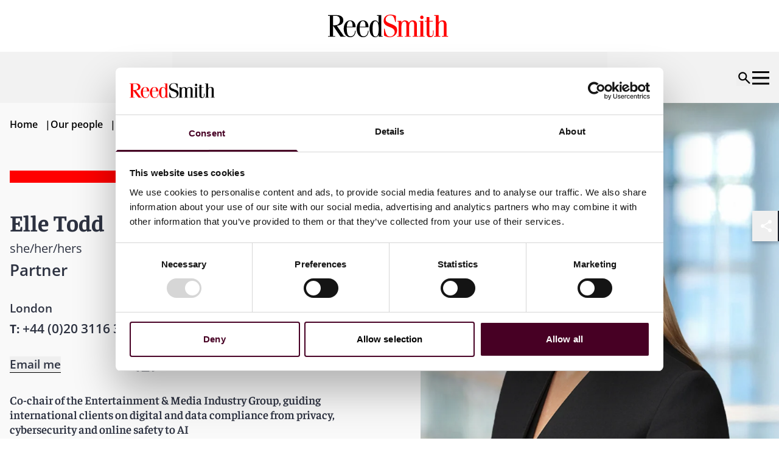

--- FILE ---
content_type: text/html; charset=UTF-8
request_url: https://www.reedsmith.com/our-people/elle-todd/
body_size: 48138
content:
<!DOCTYPE html>
<html lang="en"> <head><meta charset="UTF-8"><meta name="viewport" content="width=device-width"><link rel="icon" href="/favicon.ico" sizes="32x32"><link rel="icon" href="/favicon.svg" type="image/svg+xml"><link rel="apple-touch-icon" href="/favicon-180x180.png"><meta name="generator" content="Astro v4.16.19"><title>Elle Todd</title><meta name="description" content=""><script nonce="bf19b647-f722-4db0-a734-6a0f3c484b51" type="application/ld+json">{"@context":"https://schema.org","@type":"Person","name":"Elle Todd","image":"https://cdn.cloudinary.com/reedsmith/image/upload/v1763745791/018009","url":"https://www.reedsmith.com/our-people/elle-todd/","address":{"@type":"PostalAddress","telephone":"+44 (0)20 3116 3532","addressLocality":"London"},"hasOccupation":{"@type":"Occupation","name":"Partner"},"seeks":{"@type":"Demand","areaServed":{"@type":"AdministrativeArea","name":"EMEA"}},"workLocation":{"@type":"Place","address":{"@type":"PostalAddress","telephone":"+44 (0)20 3116 3532","addressLocality":"London"}},"worksFor":{"@type":"Organization","name":"Reed Smith LLP","url":"https://www.reedsmith.com"}}</script><link rel="canonical" href="https://www.reedsmith.com/our-people/elle-todd/"><meta name="robots" content="index,follow"><meta property="og:title" content="Elle Todd"><meta property="og:description" content="Co-chair of the Entertainment & Media Industry Group, guiding international clients on digital and data compliance from privacy, cybersecurity and online safety to AI"><meta property="og:image" content="https://cdn.cloudinary.com/reedsmith/image/upload/t_opengraph/t_watermark/v1763745791/018009"><meta property="og:type" content="website"><meta property="og:locale" content="en_US"><meta property="og:url" content="https://www.reedsmith.com/our-people/elle-todd/"><script nonce="bf19b647-f722-4db0-a734-6a0f3c484b51">
      function getCookie(name) {
        return document.cookie
            .split("; ")
            .find(row => row.startsWith(name + "="))
            ?.split("=")[1] || null;
      }
      window.geolocation = {
        country: getCookie("cf-ipcountry"),
        city: getCookie("cf-ipcity"),
        continent: getCookie("cf-ipcontinent"),
        region: getCookie("cf-ipregion"),
        regionCode: getCookie("cf-ipregionCode"),
        timezone: getCookie("cf-iptimezone"),
      };
    </script><link rel="stylesheet" href="/_astro/_path_.Cw6QB85M.css"></head> <body> <style>astro-island,astro-slot,astro-static-slot{display:contents}</style><script nonce="bf19b647-f722-4db0-a734-6a0f3c484b51">(()=>{var e=async t=>{await(await t())()};(self.Astro||(self.Astro={})).load=e;window.dispatchEvent(new Event("astro:load"));})();;(()=>{var A=Object.defineProperty;var g=(i,o,a)=>o in i?A(i,o,{enumerable:!0,configurable:!0,writable:!0,value:a}):i[o]=a;var d=(i,o,a)=>g(i,typeof o!="symbol"?o+"":o,a);{let i={0:t=>m(t),1:t=>a(t),2:t=>new RegExp(t),3:t=>new Date(t),4:t=>new Map(a(t)),5:t=>new Set(a(t)),6:t=>BigInt(t),7:t=>new URL(t),8:t=>new Uint8Array(t),9:t=>new Uint16Array(t),10:t=>new Uint32Array(t),11:t=>1/0*t},o=t=>{let[l,e]=t;return l in i?i[l](e):void 0},a=t=>t.map(o),m=t=>typeof t!="object"||t===null?t:Object.fromEntries(Object.entries(t).map(([l,e])=>[l,o(e)]));class y extends HTMLElement{constructor(){super(...arguments);d(this,"Component");d(this,"hydrator");d(this,"hydrate",async()=>{var b;if(!this.hydrator||!this.isConnected)return;let e=(b=this.parentElement)==null?void 0:b.closest("astro-island[ssr]");if(e){e.addEventListener("astro:hydrate",this.hydrate,{once:!0});return}let c=this.querySelectorAll("astro-slot"),n={},h=this.querySelectorAll("template[data-astro-template]");for(let r of h){let s=r.closest(this.tagName);s!=null&&s.isSameNode(this)&&(n[r.getAttribute("data-astro-template")||"default"]=r.innerHTML,r.remove())}for(let r of c){let s=r.closest(this.tagName);s!=null&&s.isSameNode(this)&&(n[r.getAttribute("name")||"default"]=r.innerHTML)}let p;try{p=this.hasAttribute("props")?m(JSON.parse(this.getAttribute("props"))):{}}catch(r){let s=this.getAttribute("component-url")||"<unknown>",v=this.getAttribute("component-export");throw v&&(s+=` (export ${v})`),console.error(`[hydrate] Error parsing props for component ${s}`,this.getAttribute("props"),r),r}let u;await this.hydrator(this)(this.Component,p,n,{client:this.getAttribute("client")}),this.removeAttribute("ssr"),this.dispatchEvent(new CustomEvent("astro:hydrate"))});d(this,"unmount",()=>{this.isConnected||this.dispatchEvent(new CustomEvent("astro:unmount"))})}disconnectedCallback(){document.removeEventListener("astro:after-swap",this.unmount),document.addEventListener("astro:after-swap",this.unmount,{once:!0})}connectedCallback(){if(!this.hasAttribute("await-children")||document.readyState==="interactive"||document.readyState==="complete")this.childrenConnectedCallback();else{let e=()=>{document.removeEventListener("DOMContentLoaded",e),c.disconnect(),this.childrenConnectedCallback()},c=new MutationObserver(()=>{var n;((n=this.lastChild)==null?void 0:n.nodeType)===Node.COMMENT_NODE&&this.lastChild.nodeValue==="astro:end"&&(this.lastChild.remove(),e())});c.observe(this,{childList:!0}),document.addEventListener("DOMContentLoaded",e)}}async childrenConnectedCallback(){let e=this.getAttribute("before-hydration-url");e&&await import(e),this.start()}async start(){let e=JSON.parse(this.getAttribute("opts")),c=this.getAttribute("client");if(Astro[c]===void 0){window.addEventListener(`astro:${c}`,()=>this.start(),{once:!0});return}try{await Astro[c](async()=>{let n=this.getAttribute("renderer-url"),[h,{default:p}]=await Promise.all([import(this.getAttribute("component-url")),n?import(n):()=>()=>{}]),u=this.getAttribute("component-export")||"default";if(!u.includes("."))this.Component=h[u];else{this.Component=h;for(let f of u.split("."))this.Component=this.Component[f]}return this.hydrator=p,this.hydrate},e,this)}catch(n){console.error(`[astro-island] Error hydrating ${this.getAttribute("component-url")}`,n)}}attributeChangedCallback(){this.hydrate()}}d(y,"observedAttributes",["props"]),customElements.get("astro-island")||customElements.define("astro-island",y)}})();</script><astro-island uid="1yYK6F" prefix="v0" component-url="/_astro/Header.CGiH2EzX.js" component-export="default" renderer-url="/_astro/client.UHsrdxZ6.js" props="{&quot;navigation&quot;:[1,[[0,{&quot;alias&quot;:[0,&quot;navigationItem&quot;],&quot;topLevelLink&quot;:[0,false],&quot;title&quot;:[0,&quot;Our people&quot;],&quot;link&quot;:[0,{&quot;name&quot;:[0,&quot;Our people&quot;],&quot;target&quot;:[0,&quot;_self&quot;],&quot;isInternal&quot;:[0,true],&quot;relativeUrl&quot;:[0,&quot;/our-people/&quot;],&quot;url&quot;:[0,&quot;https://www.reedsmith.com/our-people/&quot;],&quot;originId&quot;:[0,&quot;1563&quot;]}],&quot;heading&quot;:[0,&quot;Our people&quot;],&quot;text&quot;:[0,&quot;Meet the people who help you navigate complex challenges in alignment with your goals.&quot;],&quot;links&quot;:[1,[]],&quot;contentCard&quot;:[0,{&quot;alias&quot;:[0,&quot;searchTile&quot;],&quot;modelAlias&quot;:[0,&quot;searchTile&quot;],&quot;type&quot;:[0,&quot;editorialSpotlight&quot;],&quot;id&quot;:[0,&quot;dcbcc3e4-f7b7-4767-93ce-642f316ce282&quot;],&quot;originId&quot;:[0,&quot;dcbcc3e4-f7b7-4767-93ce-642f316ce282&quot;],&quot;sourceGroup&quot;:[0,&quot;CMS_CONTENT_NO_SOURCE_GROUP&quot;],&quot;schema&quot;:[0,&quot;contentSearchTile&quot;],&quot;contentType&quot;:[0,&quot;contentPage&quot;],&quot;title&quot;:[0,&quot;Our leadership&quot;],&quot;text&quot;:[0,&quot;&quot;],&quot;image&quot;:[0,{&quot;alt&quot;:[0,&quot;Ascending glass sculpture in sunset&quot;],&quot;previewUrl&quot;:[0,&quot;https://cdn.cloudinary.com/reedsmith/image/upload/c_limit,h_500,w_500/t_image_default/v1764933343/venture-capital-1648872271_lztyqh&quot;],&quot;secureUrl&quot;:[0,&quot;https://res.cloudinary.com/reedsmith/image/upload/v1764933343/venture-capital-1648872271_lztyqh.jpg&quot;],&quot;publicId&quot;:[0,&quot;venture-capital-1648872271_lztyqh&quot;],&quot;publicIdForTransformation&quot;:[0,&quot;venture-capital-1648872271_lztyqh&quot;],&quot;version&quot;:[0,&quot;v1764933343&quot;],&quot;resourceType&quot;:[0,&quot;image&quot;],&quot;width&quot;:[0,1500],&quot;height&quot;:[0,1000],&quot;format&quot;:[0,&quot;jpg&quot;],&quot;userTransformation&quot;:[0,&quot;&quot;],&quot;hasUserTransformation&quot;:[0,false],&quot;cdnBaseUrl&quot;:[0,&quot;https://cdn.cloudinary.com/reedsmith/image/upload/&quot;],&quot;cdnDefaultUrl&quot;:[0,&quot;https://cdn.cloudinary.com/reedsmith/image/upload/t_image_default/v1764933343/venture-capital-1648872271_lztyqh&quot;],&quot;cdnUrl&quot;:[0,&quot;https://cdn.cloudinary.com/reedsmith/image/upload/v1764933343/venture-capital-1648872271_lztyqh&quot;]}],&quot;link&quot;:[0,{&quot;name&quot;:[0,&quot;Meet our leadership team&quot;],&quot;target&quot;:[0,&quot;_self&quot;],&quot;isInternal&quot;:[0,true],&quot;relativeUrl&quot;:[0,&quot;/leadership/&quot;],&quot;url&quot;:[0,&quot;https://www.reedsmith.com/leadership/&quot;],&quot;originId&quot;:[0,&quot;1812&quot;]}],&quot;publishedDate&quot;:[0,&quot;&quot;],&quot;publishedDateFormatted&quot;:[0,&quot;&quot;],&quot;estimatedReadTimeInMinutes&quot;:[0,0],&quot;labels&quot;:[1,[]]}],&quot;searchBarHintText&quot;:[0,&quot;Search by name, practice, industry, location&quot;],&quot;searchBarLabel&quot;:[0,&quot;Find a professional&quot;],&quot;displaySearchBar&quot;:[0,true],&quot;searchResultRedirect&quot;:[0,{&quot;name&quot;:[0,&quot;Our people&quot;],&quot;target&quot;:[0,&quot;_self&quot;],&quot;isInternal&quot;:[0,true],&quot;relativeUrl&quot;:[0,&quot;/our-people/&quot;],&quot;url&quot;:[0,&quot;https://www.reedsmith.com/our-people/&quot;],&quot;originId&quot;:[0,&quot;1563&quot;]}],&quot;customAnalyticTags&quot;:[1,[[0,&quot;people-main-navigation-search&quot;]]],&quot;disableRules&quot;:[0,false],&quot;ruleContext&quot;:[0,&quot;SiteSearch&quot;],&quot;defaultFacets&quot;:[1,[[0,&quot;People&quot;],[0,&quot;Practices&quot;],[0,&quot;Industries&quot;],[0,&quot;Locations&quot;]]],&quot;defaultFilters&quot;:[1,[]],&quot;defaultCultures&quot;:[1,[[0,&quot;en-us&quot;]]]}],[0,{&quot;alias&quot;:[0,&quot;navigationItem&quot;],&quot;topLevelLink&quot;:[0,false],&quot;title&quot;:[0,&quot;Our practice&quot;],&quot;heading&quot;:[0,&quot;Our practice&quot;],&quot;text&quot;:[0,&quot;Explore our legal capabilities and industry experience.&quot;],&quot;links&quot;:[1,[[0,{&quot;title&quot;:[0,&quot;Our Practices &quot;],&quot;link&quot;:[0,{&quot;name&quot;:[0,&quot;Our practice&quot;],&quot;target&quot;:[0,&quot;_self&quot;],&quot;isInternal&quot;:[0,true],&quot;relativeUrl&quot;:[0,&quot;/our-practice/&quot;],&quot;url&quot;:[0,&quot;https://www.reedsmith.com/our-practice/&quot;],&quot;originId&quot;:[0,&quot;1559&quot;]}],&quot;links&quot;:[1,[[0,{&quot;title&quot;:[0,&quot;Advisory & Counseling&quot;],&quot;link&quot;:[0,{&quot;name&quot;:[0,&quot;Advisory & Counseling&quot;],&quot;target&quot;:[0,&quot;_self&quot;],&quot;isInternal&quot;:[0,true],&quot;relativeUrl&quot;:[0,&quot;/our-practice/advisory-counseling/&quot;],&quot;url&quot;:[0,&quot;https://www.reedsmith.com/our-practice/advisory-counseling/&quot;],&quot;originId&quot;:[0,&quot;1710&quot;]}],&quot;links&quot;:[1,[[0,{&quot;title&quot;:[0,&quot;Regional Business Teams&quot;],&quot;link&quot;:[0,{&quot;name&quot;:[0,&quot;Regional Business Teams&quot;],&quot;target&quot;:[0,&quot;_self&quot;],&quot;isInternal&quot;:[0,true],&quot;relativeUrl&quot;:[0,&quot;/our-practice/advisory-counseling/regional-business-teams/&quot;],&quot;url&quot;:[0,&quot;https://www.reedsmith.com/our-practice/advisory-counseling/regional-business-teams/&quot;],&quot;originId&quot;:[0,&quot;1647&quot;]}],&quot;links&quot;:[1,[[0,{&quot;title&quot;:[0,&quot;African Business Team&quot;],&quot;link&quot;:[0,{&quot;name&quot;:[0,&quot;Africa Business Team&quot;],&quot;target&quot;:[0,&quot;_self&quot;],&quot;isInternal&quot;:[0,true],&quot;relativeUrl&quot;:[0,&quot;/our-practice/advisory-counseling/regional-business-teams/africa-business-team/&quot;],&quot;url&quot;:[0,&quot;https://www.reedsmith.com/our-practice/advisory-counseling/regional-business-teams/africa-business-team/&quot;],&quot;originId&quot;:[0,&quot;1648&quot;]}],&quot;links&quot;:[1,[]]}],[0,{&quot;title&quot;:[0,&quot;Australia Business Team&quot;],&quot;link&quot;:[0,{&quot;name&quot;:[0,&quot;Australia Business Team&quot;],&quot;target&quot;:[0,&quot;_self&quot;],&quot;isInternal&quot;:[0,true],&quot;relativeUrl&quot;:[0,&quot;/our-practice/advisory-counseling/regional-business-teams/australia-business-team/&quot;],&quot;url&quot;:[0,&quot;https://www.reedsmith.com/our-practice/advisory-counseling/regional-business-teams/australia-business-team/&quot;],&quot;originId&quot;:[0,&quot;1718&quot;]}],&quot;links&quot;:[1,[]]}],[0,{&quot;title&quot;:[0,&quot;India Business Team&quot;],&quot;link&quot;:[0,{&quot;name&quot;:[0,&quot;India Business Team&quot;],&quot;target&quot;:[0,&quot;_self&quot;],&quot;isInternal&quot;:[0,true],&quot;relativeUrl&quot;:[0,&quot;/our-practice/advisory-counseling/regional-business-teams/india-business-team/&quot;],&quot;url&quot;:[0,&quot;https://www.reedsmith.com/our-practice/advisory-counseling/regional-business-teams/india-business-team/&quot;],&quot;originId&quot;:[0,&quot;1723&quot;]}],&quot;links&quot;:[1,[]]}],[0,{&quot;title&quot;:[0,&quot;Indonesia Business Team&quot;],&quot;link&quot;:[0,{&quot;name&quot;:[0,&quot;Indonesia Business Team&quot;],&quot;target&quot;:[0,&quot;_self&quot;],&quot;isInternal&quot;:[0,true],&quot;relativeUrl&quot;:[0,&quot;/our-practice/advisory-counseling/regional-business-teams/indonesia-business-team/&quot;],&quot;url&quot;:[0,&quot;https://www.reedsmith.com/our-practice/advisory-counseling/regional-business-teams/indonesia-business-team/&quot;],&quot;originId&quot;:[0,&quot;1719&quot;]}],&quot;links&quot;:[1,[]]}],[0,{&quot;title&quot;:[0,&quot;Israel Business Team&quot;],&quot;link&quot;:[0,{&quot;name&quot;:[0,&quot;Israel Business Team&quot;],&quot;target&quot;:[0,&quot;_self&quot;],&quot;isInternal&quot;:[0,true],&quot;relativeUrl&quot;:[0,&quot;/our-practice/advisory-counseling/regional-business-teams/israel-business-team/&quot;],&quot;url&quot;:[0,&quot;https://www.reedsmith.com/our-practice/advisory-counseling/regional-business-teams/israel-business-team/&quot;],&quot;originId&quot;:[0,&quot;1720&quot;]}],&quot;links&quot;:[1,[]]}],[0,{&quot;title&quot;:[0,&quot;Japan Business Team&quot;],&quot;link&quot;:[0,{&quot;name&quot;:[0,&quot;Japan Business Team&quot;],&quot;target&quot;:[0,&quot;_self&quot;],&quot;isInternal&quot;:[0,true],&quot;relativeUrl&quot;:[0,&quot;/our-practice/advisory-counseling/regional-business-teams/japan-business-team/&quot;],&quot;url&quot;:[0,&quot;https://www.reedsmith.com/our-practice/advisory-counseling/regional-business-teams/japan-business-team/&quot;],&quot;originId&quot;:[0,&quot;1804&quot;]}],&quot;links&quot;:[1,[]]}],[0,{&quot;title&quot;:[0,&quot;Korea Business Team&quot;],&quot;link&quot;:[0,{&quot;name&quot;:[0,&quot;Korea Business Team&quot;],&quot;target&quot;:[0,&quot;_self&quot;],&quot;isInternal&quot;:[0,true],&quot;relativeUrl&quot;:[0,&quot;/our-practice/advisory-counseling/regional-business-teams/korea-business-team/&quot;],&quot;url&quot;:[0,&quot;https://www.reedsmith.com/our-practice/advisory-counseling/regional-business-teams/korea-business-team/&quot;],&quot;originId&quot;:[0,&quot;1649&quot;]}],&quot;links&quot;:[1,[]]}],[0,{&quot;title&quot;:[0,&quot;Latin  America Business Team&quot;],&quot;link&quot;:[0,{&quot;name&quot;:[0,&quot;Latin America Business Team&quot;],&quot;target&quot;:[0,&quot;_self&quot;],&quot;isInternal&quot;:[0,true],&quot;relativeUrl&quot;:[0,&quot;/our-practice/advisory-counseling/regional-business-teams/latin-america-business-team/&quot;],&quot;url&quot;:[0,&quot;https://www.reedsmith.com/our-practice/advisory-counseling/regional-business-teams/latin-america-business-team/&quot;],&quot;originId&quot;:[0,&quot;1721&quot;]}],&quot;links&quot;:[1,[]]}],[0,{&quot;title&quot;:[0,&quot;Nordic Business Team&quot;],&quot;link&quot;:[0,{&quot;name&quot;:[0,&quot;Nordic Business Team&quot;],&quot;target&quot;:[0,&quot;_self&quot;],&quot;isInternal&quot;:[0,true],&quot;relativeUrl&quot;:[0,&quot;/our-practice/advisory-counseling/regional-business-teams/nordic-business-team/&quot;],&quot;url&quot;:[0,&quot;https://www.reedsmith.com/our-practice/advisory-counseling/regional-business-teams/nordic-business-team/&quot;],&quot;originId&quot;:[0,&quot;1722&quot;]}],&quot;links&quot;:[1,[]]}]]]}],[0,{&quot;title&quot;:[0,&quot;Restructuring & Insolvency&quot;],&quot;link&quot;:[0,{&quot;name&quot;:[0,&quot;Restructuring & Insolvency&quot;],&quot;target&quot;:[0,&quot;_self&quot;],&quot;isInternal&quot;:[0,true],&quot;relativeUrl&quot;:[0,&quot;/our-practice/advisory-counseling/restructuring-insolvency/&quot;],&quot;url&quot;:[0,&quot;https://www.reedsmith.com/our-practice/advisory-counseling/restructuring-insolvency/&quot;],&quot;originId&quot;:[0,&quot;8200&quot;]}],&quot;links&quot;:[1,[]]}],[0,{&quot;title&quot;:[0,&quot;State Tax&quot;],&quot;link&quot;:[0,{&quot;name&quot;:[0,&quot;State Tax&quot;],&quot;target&quot;:[0,&quot;_self&quot;],&quot;isInternal&quot;:[0,true],&quot;relativeUrl&quot;:[0,&quot;/our-practice/advisory-counseling/state-tax/&quot;],&quot;url&quot;:[0,&quot;https://www.reedsmith.com/our-practice/advisory-counseling/state-tax/&quot;],&quot;originId&quot;:[0,&quot;1792&quot;]}],&quot;links&quot;:[1,[]]}]]]}],[0,{&quot;title&quot;:[0,&quot;Litigation & Disputes&quot;],&quot;link&quot;:[0,{&quot;name&quot;:[0,&quot;Litigation & Disputes&quot;],&quot;target&quot;:[0,&quot;_self&quot;],&quot;isInternal&quot;:[0,true],&quot;relativeUrl&quot;:[0,&quot;/our-practice/litigation-disputes/&quot;],&quot;url&quot;:[0,&quot;https://www.reedsmith.com/our-practice/litigation-disputes/&quot;],&quot;originId&quot;:[0,&quot;1708&quot;]}],&quot;links&quot;:[1,[[0,{&quot;title&quot;:[0,&quot;Appellate&quot;],&quot;link&quot;:[0,{&quot;name&quot;:[0,&quot;Appellate&quot;],&quot;target&quot;:[0,&quot;_self&quot;],&quot;isInternal&quot;:[0,true],&quot;relativeUrl&quot;:[0,&quot;/our-practice/litigation-disputes/appellate/&quot;],&quot;url&quot;:[0,&quot;https://www.reedsmith.com/our-practice/litigation-disputes/appellate/&quot;],&quot;originId&quot;:[0,&quot;1777&quot;]}],&quot;links&quot;:[1,[]]}],[0,{&quot;title&quot;:[0,&quot;Business & Commercial Disputes&quot;],&quot;link&quot;:[0,{&quot;name&quot;:[0,&quot;Business & Commercial Disputes&quot;],&quot;target&quot;:[0,&quot;_self&quot;],&quot;isInternal&quot;:[0,true],&quot;relativeUrl&quot;:[0,&quot;/our-practice/litigation-disputes/business-commercial-disputes/&quot;],&quot;url&quot;:[0,&quot;https://www.reedsmith.com/our-practice/litigation-disputes/business-commercial-disputes/&quot;],&quot;originId&quot;:[0,&quot;1795&quot;]}],&quot;links&quot;:[1,[]]}],[0,{&quot;title&quot;:[0,&quot;Class & Collective Action Litigation&quot;],&quot;link&quot;:[0,{&quot;name&quot;:[0,&quot;Class & Collective Action Litigation&quot;],&quot;target&quot;:[0,&quot;_self&quot;],&quot;isInternal&quot;:[0,true],&quot;relativeUrl&quot;:[0,&quot;/our-practice/litigation-disputes/class-collective-action-litigation/&quot;],&quot;url&quot;:[0,&quot;https://www.reedsmith.com/our-practice/litigation-disputes/class-collective-action-litigation/&quot;],&quot;originId&quot;:[0,&quot;1779&quot;]}],&quot;links&quot;:[1,[]]}],[0,{&quot;title&quot;:[0,&quot;Insurance Recovery&quot;],&quot;link&quot;:[0,{&quot;name&quot;:[0,&quot;Insurance Recovery&quot;],&quot;target&quot;:[0,&quot;_self&quot;],&quot;isInternal&quot;:[0,true],&quot;relativeUrl&quot;:[0,&quot;/our-practice/litigation-disputes/insurance-recovery/&quot;],&quot;url&quot;:[0,&quot;https://www.reedsmith.com/our-practice/litigation-disputes/insurance-recovery/&quot;],&quot;originId&quot;:[0,&quot;1839&quot;]}],&quot;links&quot;:[1,[]]}],[0,{&quot;title&quot;:[0,&quot;Intellectual Property&quot;],&quot;link&quot;:[0,{&quot;name&quot;:[0,&quot;Intellectual Property&quot;],&quot;target&quot;:[0,&quot;_self&quot;],&quot;isInternal&quot;:[0,true],&quot;relativeUrl&quot;:[0,&quot;/our-practice/litigation-disputes/intellectual-property/&quot;],&quot;url&quot;:[0,&quot;https://www.reedsmith.com/our-practice/litigation-disputes/intellectual-property/&quot;],&quot;originId&quot;:[0,&quot;1788&quot;]}],&quot;links&quot;:[1,[[0,{&quot;title&quot;:[0,&quot;Copyright&quot;],&quot;link&quot;:[0,{&quot;name&quot;:[0,&quot;Copyright&quot;],&quot;target&quot;:[0,&quot;_self&quot;],&quot;isInternal&quot;:[0,true],&quot;relativeUrl&quot;:[0,&quot;/our-practice/litigation-disputes/intellectual-property/copyright/&quot;],&quot;url&quot;:[0,&quot;https://www.reedsmith.com/our-practice/litigation-disputes/intellectual-property/copyright/&quot;],&quot;originId&quot;:[0,&quot;1783&quot;]}],&quot;links&quot;:[1,[]]}],[0,{&quot;title&quot;:[0,&quot;Patents&quot;],&quot;link&quot;:[0,{&quot;name&quot;:[0,&quot;Patents&quot;],&quot;target&quot;:[0,&quot;_self&quot;],&quot;isInternal&quot;:[0,true],&quot;relativeUrl&quot;:[0,&quot;/our-practice/litigation-disputes/intellectual-property/patents/&quot;],&quot;url&quot;:[0,&quot;https://www.reedsmith.com/our-practice/litigation-disputes/intellectual-property/patents/&quot;],&quot;originId&quot;:[0,&quot;1793&quot;]}],&quot;links&quot;:[1,[]]}],[0,{&quot;title&quot;:[0,&quot;Trade Secrets&quot;],&quot;link&quot;:[0,{&quot;name&quot;:[0,&quot;Trade Secrets&quot;],&quot;target&quot;:[0,&quot;_self&quot;],&quot;isInternal&quot;:[0,true],&quot;relativeUrl&quot;:[0,&quot;/our-practice/litigation-disputes/intellectual-property/trade-secrets/&quot;],&quot;url&quot;:[0,&quot;https://www.reedsmith.com/our-practice/litigation-disputes/intellectual-property/trade-secrets/&quot;],&quot;originId&quot;:[0,&quot;1784&quot;]}],&quot;links&quot;:[1,[]]}],[0,{&quot;title&quot;:[0,&quot;Trademarks & Brand Protection&quot;],&quot;link&quot;:[0,{&quot;name&quot;:[0,&quot;Trademarks & Brand Protection&quot;],&quot;target&quot;:[0,&quot;_self&quot;],&quot;isInternal&quot;:[0,true],&quot;relativeUrl&quot;:[0,&quot;/our-practice/litigation-disputes/intellectual-property/trademarks-brand-protection/&quot;],&quot;url&quot;:[0,&quot;https://www.reedsmith.com/our-practice/litigation-disputes/intellectual-property/trademarks-brand-protection/&quot;],&quot;originId&quot;:[0,&quot;1803&quot;]}],&quot;links&quot;:[1,[]]}]]]}],[0,{&quot;title&quot;:[0,&quot;International Arbitration&quot;],&quot;link&quot;:[0,{&quot;name&quot;:[0,&quot;International Arbitration&quot;],&quot;target&quot;:[0,&quot;_self&quot;],&quot;isInternal&quot;:[0,true],&quot;relativeUrl&quot;:[0,&quot;/our-practice/litigation-disputes/international-arbitration/&quot;],&quot;url&quot;:[0,&quot;https://www.reedsmith.com/our-practice/litigation-disputes/international-arbitration/&quot;],&quot;originId&quot;:[0,&quot;1652&quot;]}],&quot;links&quot;:[1,[[0,{&quot;title&quot;:[0,&quot;Arbitration Pricing Calculator&quot;],&quot;link&quot;:[0,{&quot;name&quot;:[0,&quot;Arbitration Pricing Calculator&quot;],&quot;target&quot;:[0,&quot;_self&quot;],&quot;isInternal&quot;:[0,true],&quot;relativeUrl&quot;:[0,&quot;/our-practice/litigation-disputes/international-arbitration/arbitration-pricing-calculator/&quot;],&quot;url&quot;:[0,&quot;https://www.reedsmith.com/our-practice/litigation-disputes/international-arbitration/arbitration-pricing-calculator/&quot;],&quot;originId&quot;:[0,&quot;1700&quot;]}],&quot;links&quot;:[1,[]]}],[0,{&quot;title&quot;:[0,&quot;Investment Treaty Arbitration&quot;],&quot;link&quot;:[0,{&quot;name&quot;:[0,&quot;Investment Treaty Arbitration&quot;],&quot;target&quot;:[0,&quot;_self&quot;],&quot;isInternal&quot;:[0,true],&quot;relativeUrl&quot;:[0,&quot;/our-practice/litigation-disputes/international-arbitration/investment-treaty-arbitration/&quot;],&quot;url&quot;:[0,&quot;https://www.reedsmith.com/our-practice/litigation-disputes/international-arbitration/investment-treaty-arbitration/&quot;],&quot;originId&quot;:[0,&quot;1653&quot;]}],&quot;links&quot;:[1,[]]}]]]}],[0,{&quot;title&quot;:[0,&quot;Labor, Employment & Benefits&quot;],&quot;link&quot;:[0,{&quot;name&quot;:[0,&quot;Labor, Employment & Benefits&quot;],&quot;target&quot;:[0,&quot;_self&quot;],&quot;isInternal&quot;:[0,true],&quot;relativeUrl&quot;:[0,&quot;/our-practice/litigation-disputes/labor-employment-benefits/&quot;],&quot;url&quot;:[0,&quot;https://www.reedsmith.com/our-practice/litigation-disputes/labor-employment-benefits/&quot;],&quot;originId&quot;:[0,&quot;1775&quot;]}],&quot;links&quot;:[1,[]]}],[0,{&quot;title&quot;:[0,&quot;Managed Care&quot;],&quot;link&quot;:[0,{&quot;name&quot;:[0,&quot;Managed Care&quot;],&quot;target&quot;:[0,&quot;_self&quot;],&quot;isInternal&quot;:[0,true],&quot;relativeUrl&quot;:[0,&quot;/our-practice/litigation-disputes/managed-care/&quot;],&quot;url&quot;:[0,&quot;https://www.reedsmith.com/our-practice/litigation-disputes/managed-care/&quot;],&quot;originId&quot;:[0,&quot;1797&quot;]}],&quot;links&quot;:[1,[]]}],[0,{&quot;title&quot;:[0,&quot;Product Liability & Mass Torts&quot;],&quot;link&quot;:[0,{&quot;name&quot;:[0,&quot;Product Liability & Mass Torts&quot;],&quot;target&quot;:[0,&quot;_self&quot;],&quot;isInternal&quot;:[0,true],&quot;relativeUrl&quot;:[0,&quot;/our-practice/litigation-disputes/product-liability-mass-torts/&quot;],&quot;url&quot;:[0,&quot;https://www.reedsmith.com/our-practice/litigation-disputes/product-liability-mass-torts/&quot;],&quot;originId&quot;:[0,&quot;1780&quot;]}],&quot;links&quot;:[1,[]]}],[0,{&quot;title&quot;:[0,&quot;Records & E-Discovery&quot;],&quot;link&quot;:[0,{&quot;name&quot;:[0,&quot;Records & E-Discovery&quot;],&quot;target&quot;:[0,&quot;_self&quot;],&quot;isInternal&quot;:[0,true],&quot;relativeUrl&quot;:[0,&quot;/our-practice/litigation-disputes/records-e-discovery/&quot;],&quot;url&quot;:[0,&quot;https://www.reedsmith.com/our-practice/litigation-disputes/records-e-discovery/&quot;],&quot;originId&quot;:[0,&quot;1814&quot;]}],&quot;links&quot;:[1,[]]}],[0,{&quot;title&quot;:[0,&quot;Trials and Arbitrations&quot;],&quot;link&quot;:[0,{&quot;name&quot;:[0,&quot;Trials & Arbitrations&quot;],&quot;target&quot;:[0,&quot;_self&quot;],&quot;isInternal&quot;:[0,true],&quot;relativeUrl&quot;:[0,&quot;/our-practice/litigation-disputes/trials-arbitrations/&quot;],&quot;url&quot;:[0,&quot;https://www.reedsmith.com/our-practice/litigation-disputes/trials-arbitrations/&quot;],&quot;originId&quot;:[0,&quot;6143&quot;]}],&quot;links&quot;:[1,[]]}]]]}],[0,{&quot;title&quot;:[0,&quot;Regulatory&quot;],&quot;link&quot;:[0,{&quot;name&quot;:[0,&quot;Regulatory&quot;],&quot;target&quot;:[0,&quot;_self&quot;],&quot;isInternal&quot;:[0,true],&quot;relativeUrl&quot;:[0,&quot;/our-practice/regulatory/&quot;],&quot;url&quot;:[0,&quot;https://www.reedsmith.com/our-practice/regulatory/&quot;],&quot;originId&quot;:[0,&quot;1673&quot;]}],&quot;links&quot;:[1,[[0,{&quot;title&quot;:[0,&quot;Antitrust & Competition&quot;],&quot;link&quot;:[0,{&quot;name&quot;:[0,&quot;Antitrust & Competition&quot;],&quot;target&quot;:[0,&quot;_self&quot;],&quot;isInternal&quot;:[0,true],&quot;relativeUrl&quot;:[0,&quot;/our-practice/regulatory/antitrust-competition/&quot;],&quot;url&quot;:[0,&quot;https://www.reedsmith.com/our-practice/regulatory/antitrust-competition/&quot;],&quot;originId&quot;:[0,&quot;1644&quot;]}],&quot;links&quot;:[1,[]]}],[0,{&quot;title&quot;:[0,&quot;Emerging Technologies&quot;],&quot;link&quot;:[0,{&quot;name&quot;:[0,&quot;Emerging Technologies&quot;],&quot;target&quot;:[0,&quot;_self&quot;],&quot;isInternal&quot;:[0,true],&quot;relativeUrl&quot;:[0,&quot;/our-practice/regulatory/emerging-technologies/&quot;],&quot;url&quot;:[0,&quot;https://www.reedsmith.com/our-practice/regulatory/emerging-technologies/&quot;],&quot;originId&quot;:[0,&quot;1650&quot;]}],&quot;links&quot;:[1,[[0,{&quot;title&quot;:[0,&quot;Artificial Intelligence&quot;],&quot;link&quot;:[0,{&quot;name&quot;:[0,&quot;Artificial Intelligence&quot;],&quot;target&quot;:[0,&quot;_self&quot;],&quot;isInternal&quot;:[0,true],&quot;relativeUrl&quot;:[0,&quot;/our-practice/regulatory/emerging-technologies/artificial-intelligence/&quot;],&quot;url&quot;:[0,&quot;https://www.reedsmith.com/our-practice/regulatory/emerging-technologies/artificial-intelligence/&quot;],&quot;originId&quot;:[0,&quot;1707&quot;]}],&quot;links&quot;:[1,[]]}],[0,{&quot;title&quot;:[0,&quot;Data Protection, Privacy & Cybersecurity&quot;],&quot;link&quot;:[0,{&quot;name&quot;:[0,&quot;Data Protection, Privacy & Cybersecurity&quot;],&quot;target&quot;:[0,&quot;_self&quot;],&quot;isInternal&quot;:[0,true],&quot;relativeUrl&quot;:[0,&quot;/our-practice/regulatory/emerging-technologies/data-protection-privacy-cybersecurity/&quot;],&quot;url&quot;:[0,&quot;https://www.reedsmith.com/our-practice/regulatory/emerging-technologies/data-protection-privacy-cybersecurity/&quot;],&quot;originId&quot;:[0,&quot;1667&quot;]}],&quot;links&quot;:[1,[]]}],[0,{&quot;title&quot;:[0,&quot;Enterprise Data Risk Management&quot;],&quot;link&quot;:[0,{&quot;name&quot;:[0,&quot;Enterprise Data Risk Management&quot;],&quot;target&quot;:[0,&quot;_self&quot;],&quot;isInternal&quot;:[0,true],&quot;relativeUrl&quot;:[0,&quot;/our-practice/regulatory/emerging-technologies/enterprise-data-risk-management/&quot;],&quot;url&quot;:[0,&quot;https://www.reedsmith.com/our-practice/regulatory/emerging-technologies/enterprise-data-risk-management/&quot;],&quot;originId&quot;:[0,&quot;1706&quot;]}],&quot;links&quot;:[1,[]]}],[0,{&quot;title&quot;:[0,&quot;FinTech & Data&quot;],&quot;link&quot;:[0,{&quot;name&quot;:[0,&quot;FinTech & Data&quot;],&quot;target&quot;:[0,&quot;_self&quot;],&quot;isInternal&quot;:[0,true],&quot;relativeUrl&quot;:[0,&quot;/our-practice/regulatory/emerging-technologies/fintech-data/&quot;],&quot;url&quot;:[0,&quot;https://www.reedsmith.com/our-practice/regulatory/emerging-technologies/fintech-data/&quot;],&quot;originId&quot;:[0,&quot;1668&quot;]}],&quot;links&quot;:[1,[]]}],[0,{&quot;title&quot;:[0,&quot;PayTech&quot;],&quot;link&quot;:[0,{&quot;name&quot;:[0,&quot;PayTech&quot;],&quot;target&quot;:[0,&quot;_self&quot;],&quot;isInternal&quot;:[0,true],&quot;relativeUrl&quot;:[0,&quot;/our-practice/regulatory/emerging-technologies/paytech/&quot;],&quot;url&quot;:[0,&quot;https://www.reedsmith.com/our-practice/regulatory/emerging-technologies/paytech/&quot;],&quot;originId&quot;:[0,&quot;1669&quot;]}],&quot;links&quot;:[1,[]]}],[0,{&quot;title&quot;:[0,&quot;Technology & Data Litigation&quot;],&quot;link&quot;:[0,{&quot;name&quot;:[0,&quot;Technology & Data Litigation&quot;],&quot;target&quot;:[0,&quot;_self&quot;],&quot;isInternal&quot;:[0,true],&quot;relativeUrl&quot;:[0,&quot;/our-practice/regulatory/emerging-technologies/technology-data-litigation/&quot;],&quot;url&quot;:[0,&quot;https://www.reedsmith.com/our-practice/regulatory/emerging-technologies/technology-data-litigation/&quot;],&quot;originId&quot;:[0,&quot;1651&quot;]}],&quot;links&quot;:[1,[]]}]]]}],[0,{&quot;title&quot;:[0,&quot;Enviromental, Social & Governance &quot;],&quot;link&quot;:[0,{&quot;name&quot;:[0,&quot;Environmental, Social & Governance&quot;],&quot;target&quot;:[0,&quot;_self&quot;],&quot;isInternal&quot;:[0,true],&quot;relativeUrl&quot;:[0,&quot;/our-practice/regulatory/environmental-social-governance/&quot;],&quot;url&quot;:[0,&quot;https://www.reedsmith.com/our-practice/regulatory/environmental-social-governance/&quot;],&quot;originId&quot;:[0,&quot;1796&quot;]}],&quot;links&quot;:[1,[]]}],[0,{&quot;title&quot;:[0,&quot;False Claims Act&quot;],&quot;link&quot;:[0,{&quot;name&quot;:[0,&quot;False Claims Act&quot;],&quot;target&quot;:[0,&quot;_self&quot;],&quot;isInternal&quot;:[0,true],&quot;relativeUrl&quot;:[0,&quot;/our-practice/regulatory/false-claims-act/&quot;],&quot;url&quot;:[0,&quot;https://www.reedsmith.com/our-practice/regulatory/false-claims-act/&quot;],&quot;originId&quot;:[0,&quot;1645&quot;]}],&quot;links&quot;:[1,[]]}],[0,{&quot;title&quot;:[0,&quot;Government Contracts&quot;],&quot;link&quot;:[0,{&quot;name&quot;:[0,&quot;Government Contracts&quot;],&quot;target&quot;:[0,&quot;_self&quot;],&quot;isInternal&quot;:[0,true],&quot;relativeUrl&quot;:[0,&quot;/our-practice/regulatory/government-contracts/&quot;],&quot;url&quot;:[0,&quot;https://www.reedsmith.com/our-practice/regulatory/government-contracts/&quot;],&quot;originId&quot;:[0,&quot;1640&quot;]}],&quot;links&quot;:[1,[]]}],[0,{&quot;title&quot;:[0,&quot;Government Relations&quot;],&quot;link&quot;:[0,{&quot;name&quot;:[0,&quot;Government Relations&quot;],&quot;target&quot;:[0,&quot;_self&quot;],&quot;isInternal&quot;:[0,true],&quot;relativeUrl&quot;:[0,&quot;/our-practice/regulatory/government-relations/&quot;],&quot;url&quot;:[0,&quot;https://www.reedsmith.com/our-practice/regulatory/government-relations/&quot;],&quot;originId&quot;:[0,&quot;1641&quot;]}],&quot;links&quot;:[1,[]]}],[0,{&quot;title&quot;:[0,&quot;International Trade, Sanctions, Tariffs & National Security&quot;],&quot;link&quot;:[0,{&quot;name&quot;:[0,&quot;International Trade, Sanctions, Tariffs & National Security&quot;],&quot;target&quot;:[0,&quot;_self&quot;],&quot;isInternal&quot;:[0,true],&quot;relativeUrl&quot;:[0,&quot;/our-practice/regulatory/international-trade-sanctions-tariffs-national-security/&quot;],&quot;url&quot;:[0,&quot;https://www.reedsmith.com/our-practice/regulatory/international-trade-sanctions-tariffs-national-security/&quot;],&quot;originId&quot;:[0,&quot;1643&quot;]}],&quot;links&quot;:[1,[]]}],[0,{&quot;title&quot;:[0,&quot;Securities Litigation & Financial Markets Regulation&quot;],&quot;link&quot;:[0,{&quot;name&quot;:[0,&quot;Securities Litigation & Financial Markets Regulation&quot;],&quot;target&quot;:[0,&quot;_self&quot;],&quot;isInternal&quot;:[0,true],&quot;relativeUrl&quot;:[0,&quot;/our-practice/regulatory/securities-litigation-financial-markets-regulation/&quot;],&quot;url&quot;:[0,&quot;https://www.reedsmith.com/our-practice/regulatory/securities-litigation-financial-markets-regulation/&quot;],&quot;originId&quot;:[0,&quot;1642&quot;]}],&quot;links&quot;:[1,[]]}],[0,{&quot;title&quot;:[0,&quot;State Attorneys General&quot;],&quot;link&quot;:[0,{&quot;name&quot;:[0,&quot;State Attorneys General&quot;],&quot;target&quot;:[0,&quot;_self&quot;],&quot;isInternal&quot;:[0,true],&quot;relativeUrl&quot;:[0,&quot;/our-practice/regulatory/state-attorneys-general/&quot;],&quot;url&quot;:[0,&quot;https://www.reedsmith.com/our-practice/regulatory/state-attorneys-general/&quot;],&quot;originId&quot;:[0,&quot;1666&quot;]}],&quot;links&quot;:[1,[]]}],[0,{&quot;title&quot;:[0,&quot;White-collar Criminal Defense & Investigations&quot;],&quot;link&quot;:[0,{&quot;name&quot;:[0,&quot;White-collar Criminal Defense & Investigations&quot;],&quot;target&quot;:[0,&quot;_self&quot;],&quot;isInternal&quot;:[0,true],&quot;relativeUrl&quot;:[0,&quot;/our-practice/regulatory/white-collar-criminal-defense-investigations/&quot;],&quot;url&quot;:[0,&quot;https://www.reedsmith.com/our-practice/regulatory/white-collar-criminal-defense-investigations/&quot;],&quot;originId&quot;:[0,&quot;1646&quot;]}],&quot;links&quot;:[1,[]]}]]]}],[0,{&quot;title&quot;:[0,&quot;Transactional&quot;],&quot;link&quot;:[0,{&quot;name&quot;:[0,&quot;Transactional&quot;],&quot;target&quot;:[0,&quot;_self&quot;],&quot;isInternal&quot;:[0,true],&quot;relativeUrl&quot;:[0,&quot;/our-practice/transactional/&quot;],&quot;url&quot;:[0,&quot;https://www.reedsmith.com/our-practice/transactional/&quot;],&quot;originId&quot;:[0,&quot;1677&quot;]}],&quot;links&quot;:[1,[[0,{&quot;title&quot;:[0,&quot;Capital Markets&quot;],&quot;link&quot;:[0,{&quot;name&quot;:[0,&quot;Capital Markets&quot;],&quot;target&quot;:[0,&quot;_self&quot;],&quot;isInternal&quot;:[0,true],&quot;relativeUrl&quot;:[0,&quot;/our-practice/transactional/capital-markets/&quot;],&quot;url&quot;:[0,&quot;https://www.reedsmith.com/our-practice/transactional/capital-markets/&quot;],&quot;originId&quot;:[0,&quot;1794&quot;]}],&quot;links&quot;:[1,[]]}],[0,{&quot;title&quot;:[0,&quot;Emerging Companies & Venture Capital&quot;],&quot;link&quot;:[0,{&quot;name&quot;:[0,&quot;Emerging Companies & Venture Capital&quot;],&quot;target&quot;:[0,&quot;_self&quot;],&quot;isInternal&quot;:[0,true],&quot;relativeUrl&quot;:[0,&quot;/our-practice/transactional/emerging-companies-venture-capital/&quot;],&quot;url&quot;:[0,&quot;https://www.reedsmith.com/our-practice/transactional/emerging-companies-venture-capital/&quot;],&quot;originId&quot;:[0,&quot;1778&quot;]}],&quot;links&quot;:[1,[]]}],[0,{&quot;title&quot;:[0,&quot;Executive Compensation & Employee Benefits&quot;],&quot;link&quot;:[0,{&quot;name&quot;:[0,&quot;Executive Compensation & Employee Benefits&quot;],&quot;target&quot;:[0,&quot;_self&quot;],&quot;isInternal&quot;:[0,true],&quot;relativeUrl&quot;:[0,&quot;/our-practice/transactional/executive-compensation-employee-benefits/&quot;],&quot;url&quot;:[0,&quot;https://www.reedsmith.com/our-practice/transactional/executive-compensation-employee-benefits/&quot;],&quot;originId&quot;:[0,&quot;1715&quot;]}],&quot;links&quot;:[1,[]]}],[0,{&quot;title&quot;:[0,&quot;Finance&quot;],&quot;link&quot;:[0,{&quot;name&quot;:[0,&quot;Finance&quot;],&quot;target&quot;:[0,&quot;_self&quot;],&quot;isInternal&quot;:[0,true],&quot;relativeUrl&quot;:[0,&quot;/our-practice/transactional/finance/&quot;],&quot;url&quot;:[0,&quot;https://www.reedsmith.com/our-practice/transactional/finance/&quot;],&quot;originId&quot;:[0,&quot;1654&quot;]}],&quot;links&quot;:[1,[[0,{&quot;title&quot;:[0,&quot;Debt Capital Markets&quot;],&quot;link&quot;:[0,{&quot;name&quot;:[0,&quot;Debt Capital Markets&quot;],&quot;target&quot;:[0,&quot;_self&quot;],&quot;isInternal&quot;:[0,true],&quot;relativeUrl&quot;:[0,&quot;/our-practice/transactional/finance/debt-capital-markets/&quot;],&quot;url&quot;:[0,&quot;https://www.reedsmith.com/our-practice/transactional/finance/debt-capital-markets/&quot;],&quot;originId&quot;:[0,&quot;1712&quot;]}],&quot;links&quot;:[1,[]]}],[0,{&quot;title&quot;:[0,&quot;Leveraged & Acquisition Finance&quot;],&quot;link&quot;:[0,{&quot;name&quot;:[0,&quot;Leveraged & Acquisition Finance&quot;],&quot;target&quot;:[0,&quot;_self&quot;],&quot;isInternal&quot;:[0,true],&quot;relativeUrl&quot;:[0,&quot;/our-practice/transactional/finance/leveraged-acquisition-finance/&quot;],&quot;url&quot;:[0,&quot;https://www.reedsmith.com/our-practice/transactional/finance/leveraged-acquisition-finance/&quot;],&quot;originId&quot;:[0,&quot;1724&quot;]}],&quot;links&quot;:[1,[]]}],[0,{&quot;title&quot;:[0,&quot;Private Credit&quot;],&quot;link&quot;:[0,{&quot;name&quot;:[0,&quot;Private Credit&quot;],&quot;target&quot;:[0,&quot;_self&quot;],&quot;isInternal&quot;:[0,true],&quot;relativeUrl&quot;:[0,&quot;/our-practice/transactional/finance/private-credit/&quot;],&quot;url&quot;:[0,&quot;https://www.reedsmith.com/our-practice/transactional/finance/private-credit/&quot;],&quot;originId&quot;:[0,&quot;1734&quot;]}],&quot;links&quot;:[1,[]]}],[0,{&quot;title&quot;:[0,&quot;Project Finance&quot;],&quot;link&quot;:[0,{&quot;name&quot;:[0,&quot;Project Finance&quot;],&quot;target&quot;:[0,&quot;_self&quot;],&quot;isInternal&quot;:[0,true],&quot;relativeUrl&quot;:[0,&quot;/our-practice/transactional/finance/project-finance/&quot;],&quot;url&quot;:[0,&quot;https://www.reedsmith.com/our-practice/transactional/finance/project-finance/&quot;],&quot;originId&quot;:[0,&quot;1655&quot;]}],&quot;links&quot;:[1,[]]}],[0,{&quot;title&quot;:[0,&quot;Sponsor Finance&quot;],&quot;link&quot;:[0,{&quot;name&quot;:[0,&quot;Sponsor Finance&quot;],&quot;target&quot;:[0,&quot;_self&quot;],&quot;isInternal&quot;:[0,true],&quot;relativeUrl&quot;:[0,&quot;/our-practice/transactional/finance/sponsor-finance/&quot;],&quot;url&quot;:[0,&quot;https://www.reedsmith.com/our-practice/transactional/finance/sponsor-finance/&quot;],&quot;originId&quot;:[0,&quot;1713&quot;]}],&quot;links&quot;:[1,[]]}]]]}],[0,{&quot;title&quot;:[0,&quot;Funds & Investment Management&quot;],&quot;link&quot;:[0,{&quot;name&quot;:[0,&quot;Funds & Investment Management&quot;],&quot;target&quot;:[0,&quot;_self&quot;],&quot;isInternal&quot;:[0,true],&quot;relativeUrl&quot;:[0,&quot;/our-practice/transactional/funds-investment-management/&quot;],&quot;url&quot;:[0,&quot;https://www.reedsmith.com/our-practice/transactional/funds-investment-management/&quot;],&quot;originId&quot;:[0,&quot;1805&quot;]}],&quot;links&quot;:[1,[[0,{&quot;title&quot;:[0,&quot;Funds & Funds Management Regulatory&quot;],&quot;link&quot;:[0,{&quot;name&quot;:[0,&quot;Funds & Funds Management Regulatory&quot;],&quot;target&quot;:[0,&quot;_self&quot;],&quot;isInternal&quot;:[0,true],&quot;relativeUrl&quot;:[0,&quot;/our-practice/transactional/funds-investment-management/funds-funds-management-regulatory/&quot;],&quot;url&quot;:[0,&quot;https://www.reedsmith.com/our-practice/transactional/funds-investment-management/funds-funds-management-regulatory/&quot;],&quot;originId&quot;:[0,&quot;1807&quot;]}],&quot;links&quot;:[1,[]]}],[0,{&quot;title&quot;:[0,&quot;Private Fund Formation and Counseling&quot;],&quot;link&quot;:[0,{&quot;name&quot;:[0,&quot;Private Fund Formation & Counseling&quot;],&quot;target&quot;:[0,&quot;_self&quot;],&quot;isInternal&quot;:[0,true],&quot;relativeUrl&quot;:[0,&quot;/our-practice/transactional/funds-investment-management/private-fund-formation-counseling/&quot;],&quot;url&quot;:[0,&quot;https://www.reedsmith.com/our-practice/transactional/funds-investment-management/private-fund-formation-counseling/&quot;],&quot;originId&quot;:[0,&quot;1806&quot;]}],&quot;links&quot;:[1,[]]}]]]}],[0,{&quot;title&quot;:[0,&quot;Mergers & Acquisitions&quot;],&quot;link&quot;:[0,{&quot;name&quot;:[0,&quot;Mergers & Acquisitions&quot;],&quot;target&quot;:[0,&quot;_self&quot;],&quot;isInternal&quot;:[0,true],&quot;relativeUrl&quot;:[0,&quot;/our-practice/transactional/mergers-acquisitions/&quot;],&quot;url&quot;:[0,&quot;https://www.reedsmith.com/our-practice/transactional/mergers-acquisitions/&quot;],&quot;originId&quot;:[0,&quot;1678&quot;]}],&quot;links&quot;:[1,[]]}],[0,{&quot;title&quot;:[0,&quot;On Chain: Crypto & Digital Assets&quot;],&quot;link&quot;:[0,{&quot;name&quot;:[0,&quot;On Chain: Crypto & Digital Assets&quot;],&quot;target&quot;:[0,&quot;_self&quot;],&quot;isInternal&quot;:[0,true],&quot;relativeUrl&quot;:[0,&quot;/our-practice/transactional/on-chain-crypto-digital-assets/&quot;],&quot;url&quot;:[0,&quot;https://www.reedsmith.com/our-practice/transactional/on-chain-crypto-digital-assets/&quot;],&quot;originId&quot;:[0,&quot;1798&quot;]}],&quot;links&quot;:[1,[]]}],[0,{&quot;title&quot;:[0,&quot;Private Client Services&quot;],&quot;link&quot;:[0,{&quot;name&quot;:[0,&quot;Private Client Services&quot;],&quot;target&quot;:[0,&quot;_self&quot;],&quot;isInternal&quot;:[0,true],&quot;relativeUrl&quot;:[0,&quot;/our-practice/transactional/private-client-services/&quot;],&quot;url&quot;:[0,&quot;https://www.reedsmith.com/our-practice/transactional/private-client-services/&quot;],&quot;originId&quot;:[0,&quot;1672&quot;]}],&quot;links&quot;:[1,[]]}],[0,{&quot;title&quot;:[0,&quot;Private Equity&quot;],&quot;link&quot;:[0,{&quot;name&quot;:[0,&quot;Private Equity&quot;],&quot;target&quot;:[0,&quot;_self&quot;],&quot;isInternal&quot;:[0,true],&quot;relativeUrl&quot;:[0,&quot;/our-practice/transactional/private-equity/&quot;],&quot;url&quot;:[0,&quot;https://www.reedsmith.com/our-practice/transactional/private-equity/&quot;],&quot;originId&quot;:[0,&quot;1711&quot;]}],&quot;links&quot;:[1,[]]}],[0,{&quot;title&quot;:[0,&quot;Public Company & Corporate Governance&quot;],&quot;link&quot;:[0,{&quot;name&quot;:[0,&quot;Public Company & Corporate Governance&quot;],&quot;target&quot;:[0,&quot;_self&quot;],&quot;isInternal&quot;:[0,true],&quot;relativeUrl&quot;:[0,&quot;/our-practice/transactional/public-company-corporate-governance/&quot;],&quot;url&quot;:[0,&quot;https://www.reedsmith.com/our-practice/transactional/public-company-corporate-governance/&quot;],&quot;originId&quot;:[0,&quot;1808&quot;]}],&quot;links&quot;:[1,[]]}],[0,{&quot;title&quot;:[0,&quot;Real Estate&quot;],&quot;link&quot;:[0,{&quot;name&quot;:[0,&quot;Real Estate&quot;],&quot;target&quot;:[0,&quot;_self&quot;],&quot;isInternal&quot;:[0,true],&quot;relativeUrl&quot;:[0,&quot;/our-practice/transactional/real-estate/&quot;],&quot;url&quot;:[0,&quot;https://www.reedsmith.com/our-practice/transactional/real-estate/&quot;],&quot;originId&quot;:[0,&quot;1732&quot;]}],&quot;links&quot;:[1,[[0,{&quot;title&quot;:[0,&quot;Development&quot;],&quot;link&quot;:[0,{&quot;name&quot;:[0,&quot;Development&quot;],&quot;target&quot;:[0,&quot;_self&quot;],&quot;isInternal&quot;:[0,true],&quot;relativeUrl&quot;:[0,&quot;/our-practice/transactional/real-estate/development/&quot;],&quot;url&quot;:[0,&quot;https://www.reedsmith.com/our-practice/transactional/real-estate/development/&quot;],&quot;originId&quot;:[0,&quot;1766&quot;]}],&quot;links&quot;:[1,[]]}],[0,{&quot;title&quot;:[0,&quot;Hospitality&quot;],&quot;link&quot;:[0,{&quot;name&quot;:[0,&quot;Hospitality&quot;],&quot;target&quot;:[0,&quot;_self&quot;],&quot;isInternal&quot;:[0,true],&quot;relativeUrl&quot;:[0,&quot;/our-practice/transactional/real-estate/hospitality/&quot;],&quot;url&quot;:[0,&quot;https://www.reedsmith.com/our-practice/transactional/real-estate/hospitality/&quot;],&quot;originId&quot;:[0,&quot;1769&quot;]}],&quot;links&quot;:[1,[]]}],[0,{&quot;title&quot;:[0,&quot;Landlords & Tenants&quot;],&quot;link&quot;:[0,{&quot;name&quot;:[0,&quot;Landlords & Tenants&quot;],&quot;target&quot;:[0,&quot;_self&quot;],&quot;isInternal&quot;:[0,true],&quot;relativeUrl&quot;:[0,&quot;/our-practice/transactional/real-estate/landlords-tenants/&quot;],&quot;url&quot;:[0,&quot;https://www.reedsmith.com/our-practice/transactional/real-estate/landlords-tenants/&quot;],&quot;originId&quot;:[0,&quot;1772&quot;]}],&quot;links&quot;:[1,[]]}],[0,{&quot;title&quot;:[0,&quot;Real Estate Finance&quot;],&quot;link&quot;:[0,{&quot;name&quot;:[0,&quot;Real Estate Finance&quot;],&quot;target&quot;:[0,&quot;_self&quot;],&quot;isInternal&quot;:[0,true],&quot;relativeUrl&quot;:[0,&quot;/our-practice/transactional/real-estate/real-estate-finance/&quot;],&quot;url&quot;:[0,&quot;https://www.reedsmith.com/our-practice/transactional/real-estate/real-estate-finance/&quot;],&quot;originId&quot;:[0,&quot;1773&quot;]}],&quot;links&quot;:[1,[]]}],[0,{&quot;title&quot;:[0,&quot;Real Estate Litigation&quot;],&quot;link&quot;:[0,{&quot;name&quot;:[0,&quot;Real Estate Litigation&quot;],&quot;target&quot;:[0,&quot;_self&quot;],&quot;isInternal&quot;:[0,true],&quot;relativeUrl&quot;:[0,&quot;/our-practice/transactional/real-estate/real-estate-litigation/&quot;],&quot;url&quot;:[0,&quot;https://www.reedsmith.com/our-practice/transactional/real-estate/real-estate-litigation/&quot;],&quot;originId&quot;:[0,&quot;1733&quot;]}],&quot;links&quot;:[1,[]]}],[0,{&quot;title&quot;:[0,&quot;Sales & Acquisitions&quot;],&quot;link&quot;:[0,{&quot;name&quot;:[0,&quot;Sales & Acquisitions&quot;],&quot;target&quot;:[0,&quot;_self&quot;],&quot;isInternal&quot;:[0,true],&quot;relativeUrl&quot;:[0,&quot;/our-practice/transactional/real-estate/sales-acquisitions/&quot;],&quot;url&quot;:[0,&quot;https://www.reedsmith.com/our-practice/transactional/real-estate/sales-acquisitions/&quot;],&quot;originId&quot;:[0,&quot;1774&quot;]}],&quot;links&quot;:[1,[]]}]]]}],[0,{&quot;title&quot;:[0,&quot;Technology Transactions & Outsourcing&quot;],&quot;link&quot;:[0,{&quot;name&quot;:[0,&quot;Technology Transactions & Outsourcing&quot;],&quot;target&quot;:[0,&quot;_self&quot;],&quot;isInternal&quot;:[0,true],&quot;relativeUrl&quot;:[0,&quot;/our-practice/transactional/technology-transactions-outsourcing/&quot;],&quot;url&quot;:[0,&quot;https://www.reedsmith.com/our-practice/transactional/technology-transactions-outsourcing/&quot;],&quot;originId&quot;:[0,&quot;1679&quot;]}],&quot;links&quot;:[1,[]]}],[0,{&quot;title&quot;:[0,&quot;Transactional Tax&quot;],&quot;link&quot;:[0,{&quot;name&quot;:[0,&quot;Transactional Tax&quot;],&quot;target&quot;:[0,&quot;_self&quot;],&quot;isInternal&quot;:[0,true],&quot;relativeUrl&quot;:[0,&quot;/our-practice/transactional/transactional-tax/&quot;],&quot;url&quot;:[0,&quot;https://www.reedsmith.com/our-practice/transactional/transactional-tax/&quot;],&quot;originId&quot;:[0,&quot;1716&quot;]}],&quot;links&quot;:[1,[]]}]]]}]]]}],[0,{&quot;title&quot;:[0,&quot;Our Industries &quot;],&quot;link&quot;:[0,{&quot;name&quot;:[0,&quot;Our industries&quot;],&quot;target&quot;:[0,&quot;_self&quot;],&quot;isInternal&quot;:[0,true],&quot;relativeUrl&quot;:[0,&quot;/our-industries/&quot;],&quot;url&quot;:[0,&quot;https://www.reedsmith.com/our-industries/&quot;],&quot;originId&quot;:[0,&quot;1658&quot;]}],&quot;links&quot;:[1,[[0,{&quot;title&quot;:[0,&quot;Energy & Natural Resources&quot;],&quot;link&quot;:[0,{&quot;name&quot;:[0,&quot;Energy & Natural Resources&quot;],&quot;target&quot;:[0,&quot;_self&quot;],&quot;isInternal&quot;:[0,true],&quot;relativeUrl&quot;:[0,&quot;/our-industries/energy-natural-resources/&quot;],&quot;url&quot;:[0,&quot;https://www.reedsmith.com/our-industries/energy-natural-resources/&quot;],&quot;originId&quot;:[0,&quot;1809&quot;]}],&quot;links&quot;:[1,[[0,{&quot;title&quot;:[0,&quot;Commodities&quot;],&quot;link&quot;:[0,{&quot;name&quot;:[0,&quot;Commodities&quot;],&quot;target&quot;:[0,&quot;_self&quot;],&quot;isInternal&quot;:[0,true],&quot;relativeUrl&quot;:[0,&quot;/our-industries/energy-natural-resources/commodities/&quot;],&quot;url&quot;:[0,&quot;https://www.reedsmith.com/our-industries/energy-natural-resources/commodities/&quot;],&quot;originId&quot;:[0,&quot;1824&quot;]}],&quot;links&quot;:[1,[]]}],[0,{&quot;title&quot;:[0,&quot;Disputes & Arbitration&quot;],&quot;link&quot;:[0,{&quot;name&quot;:[0,&quot;Disputes & Arbitration&quot;],&quot;target&quot;:[0,&quot;_self&quot;],&quot;isInternal&quot;:[0,true],&quot;relativeUrl&quot;:[0,&quot;/our-industries/energy-natural-resources/disputes-arbitration/&quot;],&quot;url&quot;:[0,&quot;https://www.reedsmith.com/our-industries/energy-natural-resources/disputes-arbitration/&quot;],&quot;originId&quot;:[0,&quot;1829&quot;]}],&quot;links&quot;:[1,[]]}],[0,{&quot;title&quot;:[0,&quot;Energy & Natural Resources - Private Equity&quot;],&quot;link&quot;:[0,{&quot;name&quot;:[0,&quot;Energy & Natural Resources – Private Equity&quot;],&quot;target&quot;:[0,&quot;_self&quot;],&quot;isInternal&quot;:[0,true],&quot;relativeUrl&quot;:[0,&quot;/our-industries/energy-natural-resources/energy-natural-resources-private-equity/&quot;],&quot;url&quot;:[0,&quot;https://www.reedsmith.com/our-industries/energy-natural-resources/energy-natural-resources-private-equity/&quot;],&quot;originId&quot;:[0,&quot;1834&quot;]}],&quot;links&quot;:[1,[]]}],[0,{&quot;title&quot;:[0,&quot;Energy Regulatory&quot;],&quot;link&quot;:[0,{&quot;name&quot;:[0,&quot;Energy Regulatory&quot;],&quot;target&quot;:[0,&quot;_self&quot;],&quot;isInternal&quot;:[0,true],&quot;relativeUrl&quot;:[0,&quot;/our-industries/energy-natural-resources/energy-regulatory/&quot;],&quot;url&quot;:[0,&quot;https://www.reedsmith.com/our-industries/energy-natural-resources/energy-regulatory/&quot;],&quot;originId&quot;:[0,&quot;1822&quot;]}],&quot;links&quot;:[1,[]]}],[0,{&quot;title&quot;:[0,&quot;Environmental Health & Safety&quot;],&quot;link&quot;:[0,{&quot;name&quot;:[0,&quot;Environmental Health & Safety&quot;],&quot;target&quot;:[0,&quot;_self&quot;],&quot;isInternal&quot;:[0,true],&quot;relativeUrl&quot;:[0,&quot;/our-industries/energy-natural-resources/environmental-health-safety/&quot;],&quot;url&quot;:[0,&quot;https://www.reedsmith.com/our-industries/energy-natural-resources/environmental-health-safety/&quot;],&quot;originId&quot;:[0,&quot;1826&quot;]}],&quot;links&quot;:[1,[]]}],[0,{&quot;title&quot;:[0,&quot;Mining, Metals & Critical Minerals&quot;],&quot;link&quot;:[0,{&quot;name&quot;:[0,&quot;Mining, Metals & Critical Minerals&quot;],&quot;target&quot;:[0,&quot;_self&quot;],&quot;isInternal&quot;:[0,true],&quot;relativeUrl&quot;:[0,&quot;/our-industries/energy-natural-resources/mining-metals-critical-minerals/&quot;],&quot;url&quot;:[0,&quot;https://www.reedsmith.com/our-industries/energy-natural-resources/mining-metals-critical-minerals/&quot;],&quot;originId&quot;:[0,&quot;1811&quot;]}],&quot;links&quot;:[1,[]]}],[0,{&quot;title&quot;:[0,&quot;Nuclear&quot;],&quot;link&quot;:[0,{&quot;name&quot;:[0,&quot;Nuclear&quot;],&quot;target&quot;:[0,&quot;_self&quot;],&quot;isInternal&quot;:[0,true],&quot;relativeUrl&quot;:[0,&quot;/our-industries/energy-natural-resources/nuclear/&quot;],&quot;url&quot;:[0,&quot;https://www.reedsmith.com/our-industries/energy-natural-resources/nuclear/&quot;],&quot;originId&quot;:[0,&quot;1825&quot;]}],&quot;links&quot;:[1,[]]}],[0,{&quot;title&quot;:[0,&quot;Oil & Gas&quot;],&quot;link&quot;:[0,{&quot;name&quot;:[0,&quot;Oil & Gas&quot;],&quot;target&quot;:[0,&quot;_self&quot;],&quot;isInternal&quot;:[0,true],&quot;relativeUrl&quot;:[0,&quot;/our-industries/energy-natural-resources/oil-gas/&quot;],&quot;url&quot;:[0,&quot;https://www.reedsmith.com/our-industries/energy-natural-resources/oil-gas/&quot;],&quot;originId&quot;:[0,&quot;1820&quot;]}],&quot;links&quot;:[1,[]]}],[0,{&quot;title&quot;:[0,&quot;Projects & Construction&quot;],&quot;link&quot;:[0,{&quot;name&quot;:[0,&quot;Projects & Construction&quot;],&quot;target&quot;:[0,&quot;_self&quot;],&quot;isInternal&quot;:[0,true],&quot;relativeUrl&quot;:[0,&quot;/our-industries/energy-natural-resources/projects-construction/&quot;],&quot;url&quot;:[0,&quot;https://www.reedsmith.com/our-industries/energy-natural-resources/projects-construction/&quot;],&quot;originId&quot;:[0,&quot;1810&quot;]}],&quot;links&quot;:[1,[]]}],[0,{&quot;title&quot;:[0,&quot;Renewables&quot;],&quot;link&quot;:[0,{&quot;name&quot;:[0,&quot;Renewables&quot;],&quot;target&quot;:[0,&quot;_self&quot;],&quot;isInternal&quot;:[0,true],&quot;relativeUrl&quot;:[0,&quot;/our-industries/energy-natural-resources/renewables/&quot;],&quot;url&quot;:[0,&quot;https://www.reedsmith.com/our-industries/energy-natural-resources/renewables/&quot;],&quot;originId&quot;:[0,&quot;1821&quot;]}],&quot;links&quot;:[1,[]]}],[0,{&quot;title&quot;:[0,&quot;Trade & Commodity Finance&quot;],&quot;link&quot;:[0,{&quot;name&quot;:[0,&quot;Trade & Commodity Finance&quot;],&quot;target&quot;:[0,&quot;_self&quot;],&quot;isInternal&quot;:[0,true],&quot;relativeUrl&quot;:[0,&quot;/our-industries/energy-natural-resources/trade-commodity-finance/&quot;],&quot;url&quot;:[0,&quot;https://www.reedsmith.com/our-industries/energy-natural-resources/trade-commodity-finance/&quot;],&quot;originId&quot;:[0,&quot;1813&quot;]}],&quot;links&quot;:[1,[]]}]]]}],[0,{&quot;title&quot;:[0,&quot;Entertainment & Media&quot;],&quot;link&quot;:[0,{&quot;name&quot;:[0,&quot;Entertainment & Media&quot;],&quot;target&quot;:[0,&quot;_self&quot;],&quot;isInternal&quot;:[0,true],&quot;relativeUrl&quot;:[0,&quot;/our-industries/entertainment-media/&quot;],&quot;url&quot;:[0,&quot;https://www.reedsmith.com/our-industries/entertainment-media/&quot;],&quot;originId&quot;:[0,&quot;1687&quot;]}],&quot;links&quot;:[1,[[0,{&quot;title&quot;:[0,&quot;AdTech&quot;],&quot;link&quot;:[0,{&quot;name&quot;:[0,&quot;AdTech&quot;],&quot;target&quot;:[0,&quot;_self&quot;],&quot;isInternal&quot;:[0,true],&quot;relativeUrl&quot;:[0,&quot;/our-industries/entertainment-media/adtech/&quot;],&quot;url&quot;:[0,&quot;https://www.reedsmith.com/our-industries/entertainment-media/adtech/&quot;],&quot;originId&quot;:[0,&quot;6188&quot;]}],&quot;links&quot;:[1,[]]}],[0,{&quot;title&quot;:[0,&quot;Advertising & Marketing&quot;],&quot;link&quot;:[0,{&quot;name&quot;:[0,&quot;Advertising & Marketing&quot;],&quot;target&quot;:[0,&quot;_self&quot;],&quot;isInternal&quot;:[0,true],&quot;relativeUrl&quot;:[0,&quot;/our-industries/entertainment-media/advertising-marketing/&quot;],&quot;url&quot;:[0,&quot;https://www.reedsmith.com/our-industries/entertainment-media/advertising-marketing/&quot;],&quot;originId&quot;:[0,&quot;6656&quot;]}],&quot;links&quot;:[1,[]]}],[0,{&quot;title&quot;:[0,&quot;Entertainment & Media Disputes&quot;],&quot;link&quot;:[0,{&quot;name&quot;:[0,&quot;Entertainment & Media Disputes&quot;],&quot;target&quot;:[0,&quot;_self&quot;],&quot;isInternal&quot;:[0,true],&quot;relativeUrl&quot;:[0,&quot;/our-industries/entertainment-media/entertainment-media-disputes/&quot;],&quot;url&quot;:[0,&quot;https://www.reedsmith.com/our-industries/entertainment-media/entertainment-media-disputes/&quot;],&quot;originId&quot;:[0,&quot;6665&quot;]}],&quot;links&quot;:[1,[]]}],[0,{&quot;title&quot;:[0,&quot;Entertainment & Media Private Equity&quot;],&quot;link&quot;:[0,{&quot;name&quot;:[0,&quot;Entertainment & Media Private Equity&quot;],&quot;target&quot;:[0,&quot;_self&quot;],&quot;isInternal&quot;:[0,true],&quot;relativeUrl&quot;:[0,&quot;/our-industries/entertainment-media/entertainment-media-private-equity/&quot;],&quot;url&quot;:[0,&quot;https://www.reedsmith.com/our-industries/entertainment-media/entertainment-media-private-equity/&quot;],&quot;originId&quot;:[0,&quot;8214&quot;]}],&quot;links&quot;:[1,[]]}],[0,{&quot;title&quot;:[0,&quot;Film and Television&quot;],&quot;link&quot;:[0,{&quot;name&quot;:[0,&quot;Film & Television&quot;],&quot;target&quot;:[0,&quot;_self&quot;],&quot;isInternal&quot;:[0,true],&quot;relativeUrl&quot;:[0,&quot;/our-industries/entertainment-media/film-television/&quot;],&quot;url&quot;:[0,&quot;https://www.reedsmith.com/our-industries/entertainment-media/film-television/&quot;],&quot;originId&quot;:[0,&quot;8161&quot;]}],&quot;links&quot;:[1,[]]}],[0,{&quot;title&quot;:[0,&quot;Media&quot;],&quot;link&quot;:[0,{&quot;name&quot;:[0,&quot;Media&quot;],&quot;target&quot;:[0,&quot;_self&quot;],&quot;isInternal&quot;:[0,true],&quot;relativeUrl&quot;:[0,&quot;/our-industries/entertainment-media/media/&quot;],&quot;url&quot;:[0,&quot;https://www.reedsmith.com/our-industries/entertainment-media/media/&quot;],&quot;originId&quot;:[0,&quot;1689&quot;]}],&quot;links&quot;:[1,[]]}],[0,{&quot;title&quot;:[0,&quot;Music&quot;],&quot;link&quot;:[0,{&quot;name&quot;:[0,&quot;Music&quot;],&quot;target&quot;:[0,&quot;_self&quot;],&quot;isInternal&quot;:[0,true],&quot;relativeUrl&quot;:[0,&quot;/our-industries/entertainment-media/music/&quot;],&quot;url&quot;:[0,&quot;https://www.reedsmith.com/our-industries/entertainment-media/music/&quot;],&quot;originId&quot;:[0,&quot;8210&quot;]}],&quot;links&quot;:[1,[]]}],[0,{&quot;title&quot;:[0,&quot;Network Clearance&quot;],&quot;link&quot;:[0,{&quot;name&quot;:[0,&quot;Network Clearance&quot;],&quot;target&quot;:[0,&quot;_self&quot;],&quot;isInternal&quot;:[0,true],&quot;relativeUrl&quot;:[0,&quot;/our-industries/entertainment-media/network-clearance/&quot;],&quot;url&quot;:[0,&quot;https://www.reedsmith.com/our-industries/entertainment-media/network-clearance/&quot;],&quot;originId&quot;:[0,&quot;8211&quot;]}],&quot;links&quot;:[1,[]]}],[0,{&quot;title&quot;:[0,&quot;Social Media&quot;],&quot;link&quot;:[0,{&quot;name&quot;:[0,&quot;Social Media&quot;],&quot;target&quot;:[0,&quot;_self&quot;],&quot;isInternal&quot;:[0,true],&quot;relativeUrl&quot;:[0,&quot;/our-industries/entertainment-media/social-media/&quot;],&quot;url&quot;:[0,&quot;https://www.reedsmith.com/our-industries/entertainment-media/social-media/&quot;],&quot;originId&quot;:[0,&quot;1690&quot;]}],&quot;links&quot;:[1,[]]}],[0,{&quot;title&quot;:[0,&quot;Sports&quot;],&quot;link&quot;:[0,{&quot;name&quot;:[0,&quot;Sports&quot;],&quot;target&quot;:[0,&quot;_self&quot;],&quot;isInternal&quot;:[0,true],&quot;relativeUrl&quot;:[0,&quot;/our-industries/entertainment-media/sports/&quot;],&quot;url&quot;:[0,&quot;https://www.reedsmith.com/our-industries/entertainment-media/sports/&quot;],&quot;originId&quot;:[0,&quot;1691&quot;]}],&quot;links&quot;:[1,[]]}],[0,{&quot;title&quot;:[0,&quot;Technology&quot;],&quot;link&quot;:[0,{&quot;name&quot;:[0,&quot;Technology&quot;],&quot;target&quot;:[0,&quot;_self&quot;],&quot;isInternal&quot;:[0,true],&quot;relativeUrl&quot;:[0,&quot;/our-industries/entertainment-media/technology/&quot;],&quot;url&quot;:[0,&quot;https://www.reedsmith.com/our-industries/entertainment-media/technology/&quot;],&quot;originId&quot;:[0,&quot;1688&quot;]}],&quot;links&quot;:[1,[]]}],[0,{&quot;title&quot;:[0,&quot;Telecommunications&quot;],&quot;link&quot;:[0,{&quot;name&quot;:[0,&quot;Telecommunications&quot;],&quot;target&quot;:[0,&quot;_self&quot;],&quot;isInternal&quot;:[0,true],&quot;relativeUrl&quot;:[0,&quot;/our-industries/entertainment-media/telecommunications/&quot;],&quot;url&quot;:[0,&quot;https://www.reedsmith.com/our-industries/entertainment-media/telecommunications/&quot;],&quot;originId&quot;:[0,&quot;8215&quot;]}],&quot;links&quot;:[1,[]]}],[0,{&quot;title&quot;:[0,&quot;Video Games & Esports&quot;],&quot;link&quot;:[0,{&quot;name&quot;:[0,&quot;Video Games & Esports&quot;],&quot;target&quot;:[0,&quot;_self&quot;],&quot;isInternal&quot;:[0,true],&quot;relativeUrl&quot;:[0,&quot;/our-industries/entertainment-media/video-games-esports/&quot;],&quot;url&quot;:[0,&quot;https://www.reedsmith.com/our-industries/entertainment-media/video-games-esports/&quot;],&quot;originId&quot;:[0,&quot;1692&quot;]}],&quot;links&quot;:[1,[]]}]]]}],[0,{&quot;title&quot;:[0,&quot;Financial Services&quot;],&quot;link&quot;:[0,{&quot;name&quot;:[0,&quot;Financial Services&quot;],&quot;target&quot;:[0,&quot;_self&quot;],&quot;isInternal&quot;:[0,true],&quot;relativeUrl&quot;:[0,&quot;/our-industries/financial-services/&quot;],&quot;url&quot;:[0,&quot;https://www.reedsmith.com/our-industries/financial-services/&quot;],&quot;originId&quot;:[0,&quot;1781&quot;]}],&quot;links&quot;:[1,[[0,{&quot;title&quot;:[0,&quot;Distressed Investing & Special Situations&quot;],&quot;link&quot;:[0,{&quot;name&quot;:[0,&quot;Distressed Investing & Special Situations&quot;],&quot;target&quot;:[0,&quot;_self&quot;],&quot;isInternal&quot;:[0,true],&quot;relativeUrl&quot;:[0,&quot;/our-industries/financial-services/distressed-investing-special-situations/&quot;],&quot;url&quot;:[0,&quot;https://www.reedsmith.com/our-industries/financial-services/distressed-investing-special-situations/&quot;],&quot;originId&quot;:[0,&quot;1835&quot;]}],&quot;links&quot;:[1,[]]}],[0,{&quot;title&quot;:[0,&quot;Financial Regulatory&quot;],&quot;link&quot;:[0,{&quot;name&quot;:[0,&quot;Financial Regulatory&quot;],&quot;target&quot;:[0,&quot;_self&quot;],&quot;isInternal&quot;:[0,true],&quot;relativeUrl&quot;:[0,&quot;/our-industries/financial-services/financial-regulatory/&quot;],&quot;url&quot;:[0,&quot;https://www.reedsmith.com/our-industries/financial-services/financial-regulatory/&quot;],&quot;originId&quot;:[0,&quot;8266&quot;]}],&quot;links&quot;:[1,[]]}],[0,{&quot;title&quot;:[0,&quot;Financial Services Disputes&quot;],&quot;link&quot;:[0,{&quot;name&quot;:[0,&quot;Financial Services Disputes&quot;],&quot;target&quot;:[0,&quot;_self&quot;],&quot;isInternal&quot;:[0,true],&quot;relativeUrl&quot;:[0,&quot;/our-industries/financial-services/financial-services-disputes/&quot;],&quot;url&quot;:[0,&quot;https://www.reedsmith.com/our-industries/financial-services/financial-services-disputes/&quot;],&quot;originId&quot;:[0,&quot;8267&quot;]}],&quot;links&quot;:[1,[]]}]]]}],[0,{&quot;title&quot;:[0,&quot;Health Care & Life Sciences&quot;],&quot;link&quot;:[0,{&quot;name&quot;:[0,&quot;Health Care & Life Sciences&quot;],&quot;target&quot;:[0,&quot;_self&quot;],&quot;isInternal&quot;:[0,true],&quot;relativeUrl&quot;:[0,&quot;/our-industries/health-care-life-sciences/&quot;],&quot;url&quot;:[0,&quot;https://www.reedsmith.com/our-industries/health-care-life-sciences/&quot;],&quot;originId&quot;:[0,&quot;1663&quot;]}],&quot;links&quot;:[1,[[0,{&quot;title&quot;:[0,&quot;Digital Health & Artificial Intelligence&quot;],&quot;link&quot;:[0,{&quot;name&quot;:[0,&quot;Digital Health & Artificial Intelligence&quot;],&quot;target&quot;:[0,&quot;_self&quot;],&quot;isInternal&quot;:[0,true],&quot;relativeUrl&quot;:[0,&quot;/our-industries/health-care-life-sciences/digital-health-artificial-intelligence/&quot;],&quot;url&quot;:[0,&quot;https://www.reedsmith.com/our-industries/health-care-life-sciences/digital-health-artificial-intelligence/&quot;],&quot;originId&quot;:[0,&quot;1697&quot;]}],&quot;links&quot;:[1,[]]}],[0,{&quot;title&quot;:[0,&quot;Drug & Device Pricing & Reimbursement&quot;],&quot;link&quot;:[0,{&quot;name&quot;:[0,&quot;Drug & Device Pricing and Reimbursement&quot;],&quot;target&quot;:[0,&quot;_self&quot;],&quot;isInternal&quot;:[0,true],&quot;relativeUrl&quot;:[0,&quot;/our-industries/health-care-life-sciences/drug-device-pricing-and-reimbursement/&quot;],&quot;url&quot;:[0,&quot;https://www.reedsmith.com/our-industries/health-care-life-sciences/drug-device-pricing-and-reimbursement/&quot;],&quot;originId&quot;:[0,&quot;1698&quot;]}],&quot;links&quot;:[1,[]]}],[0,{&quot;title&quot;:[0,&quot;FDA & EU Regulatory, Compliance & Enforcement&quot;],&quot;link&quot;:[0,{&quot;name&quot;:[0,&quot;FDA & EU Regulatory, Compliance, and Enforcement&quot;],&quot;target&quot;:[0,&quot;_self&quot;],&quot;isInternal&quot;:[0,true],&quot;relativeUrl&quot;:[0,&quot;/our-industries/health-care-life-sciences/fda-eu-regulatory-compliance-and-enforcement/&quot;],&quot;url&quot;:[0,&quot;https://www.reedsmith.com/our-industries/health-care-life-sciences/fda-eu-regulatory-compliance-and-enforcement/&quot;],&quot;originId&quot;:[0,&quot;1699&quot;]}],&quot;links&quot;:[1,[]]}],[0,{&quot;title&quot;:[0,&quot;Health Care & Life Sciences Governmental Monitoring and Advocacy&quot;],&quot;link&quot;:[0,{&quot;name&quot;:[0,&quot;Health Care & Life Sciences Governmental Monitoring and Advocacy&quot;],&quot;target&quot;:[0,&quot;_self&quot;],&quot;isInternal&quot;:[0,true],&quot;relativeUrl&quot;:[0,&quot;/our-industries/health-care-life-sciences/health-care-life-sciences-governmental-monitoring-and-advocacy/&quot;],&quot;url&quot;:[0,&quot;https://www.reedsmith.com/our-industries/health-care-life-sciences/health-care-life-sciences-governmental-monitoring-and-advocacy/&quot;],&quot;originId&quot;:[0,&quot;1696&quot;]}],&quot;links&quot;:[1,[]]}],[0,{&quot;title&quot;:[0,&quot;Health Care & Life Sciences Investigations&quot;],&quot;link&quot;:[0,{&quot;name&quot;:[0,&quot;Health Care & Life Sciences Investigations&quot;],&quot;target&quot;:[0,&quot;_self&quot;],&quot;isInternal&quot;:[0,true],&quot;relativeUrl&quot;:[0,&quot;/our-industries/health-care-life-sciences/health-care-life-sciences-investigations/&quot;],&quot;url&quot;:[0,&quot;https://www.reedsmith.com/our-industries/health-care-life-sciences/health-care-life-sciences-investigations/&quot;],&quot;originId&quot;:[0,&quot;1701&quot;]}],&quot;links&quot;:[1,[]]}],[0,{&quot;title&quot;:[0,&quot;Health Care & Life Sciences Litigation and Arbitration&quot;],&quot;link&quot;:[0,{&quot;name&quot;:[0,&quot;Health Care & Life Sciences Litigation and Arbitration&quot;],&quot;target&quot;:[0,&quot;_self&quot;],&quot;isInternal&quot;:[0,true],&quot;relativeUrl&quot;:[0,&quot;/our-industries/health-care-life-sciences/health-care-life-sciences-litigation-and-arbitration/&quot;],&quot;url&quot;:[0,&quot;https://www.reedsmith.com/our-industries/health-care-life-sciences/health-care-life-sciences-litigation-and-arbitration/&quot;],&quot;originId&quot;:[0,&quot;1702&quot;]}],&quot;links&quot;:[1,[]]}],[0,{&quot;title&quot;:[0,&quot;Health Care & Life Sciences Privacy, Data Protection, and Cybersecurity&quot;],&quot;link&quot;:[0,{&quot;name&quot;:[0,&quot;Health Care & Life Sciences Privacy, Data Protection, and Cybersecurity&quot;],&quot;target&quot;:[0,&quot;_self&quot;],&quot;isInternal&quot;:[0,true],&quot;relativeUrl&quot;:[0,&quot;/our-industries/health-care-life-sciences/health-care-life-sciences-privacy-data-protection-and-cybersecurity/&quot;],&quot;url&quot;:[0,&quot;https://www.reedsmith.com/our-industries/health-care-life-sciences/health-care-life-sciences-privacy-data-protection-and-cybersecurity/&quot;],&quot;originId&quot;:[0,&quot;1704&quot;]}],&quot;links&quot;:[1,[]]}],[0,{&quot;title&quot;:[0,&quot;Health Care & Life Sciences Transactions&quot;],&quot;link&quot;:[0,{&quot;name&quot;:[0,&quot;Health Care & Life Sciences Transactions&quot;],&quot;target&quot;:[0,&quot;_self&quot;],&quot;isInternal&quot;:[0,true],&quot;relativeUrl&quot;:[0,&quot;/our-industries/health-care-life-sciences/health-care-life-sciences-transactions/&quot;],&quot;url&quot;:[0,&quot;https://www.reedsmith.com/our-industries/health-care-life-sciences/health-care-life-sciences-transactions/&quot;],&quot;originId&quot;:[0,&quot;1705&quot;]}],&quot;links&quot;:[1,[]]}],[0,{&quot;title&quot;:[0,&quot;Health Care Services Regulatory, Compliance & Operations Counseling&quot;],&quot;link&quot;:[0,{&quot;name&quot;:[0,&quot;Health Care Services Regulatory, Compliance & Operations Counseling&quot;],&quot;target&quot;:[0,&quot;_self&quot;],&quot;isInternal&quot;:[0,true],&quot;relativeUrl&quot;:[0,&quot;/our-industries/health-care-life-sciences/health-care-services-regulatory-compliance-operations-counseling/&quot;],&quot;url&quot;:[0,&quot;https://www.reedsmith.com/our-industries/health-care-life-sciences/health-care-services-regulatory-compliance-operations-counseling/&quot;],&quot;originId&quot;:[0,&quot;1664&quot;]}],&quot;links&quot;:[1,[]]}],[0,{&quot;title&quot;:[0,&quot;Life Sciences Commercial Contracting&quot;],&quot;link&quot;:[0,{&quot;name&quot;:[0,&quot;Life Sciences Commercial Contracting&quot;],&quot;target&quot;:[0,&quot;_self&quot;],&quot;isInternal&quot;:[0,true],&quot;relativeUrl&quot;:[0,&quot;/our-industries/health-care-life-sciences/life-sciences-commercial-contracting/&quot;],&quot;url&quot;:[0,&quot;https://www.reedsmith.com/our-industries/health-care-life-sciences/life-sciences-commercial-contracting/&quot;],&quot;originId&quot;:[0,&quot;1695&quot;]}],&quot;links&quot;:[1,[]]}],[0,{&quot;title&quot;:[0,&quot;Life Sciences Manufacturer Regulatory, Compliance & Operations Counseling&quot;],&quot;link&quot;:[0,{&quot;name&quot;:[0,&quot;Life Sciences Manufacturer Regulatory, Compliance & Operations Counseling&quot;],&quot;target&quot;:[0,&quot;_self&quot;],&quot;isInternal&quot;:[0,true],&quot;relativeUrl&quot;:[0,&quot;/our-industries/health-care-life-sciences/life-sciences-manufacturer-regulatory-compliance-operations-counseling/&quot;],&quot;url&quot;:[0,&quot;https://www.reedsmith.com/our-industries/health-care-life-sciences/life-sciences-manufacturer-regulatory-compliance-operations-counseling/&quot;],&quot;originId&quot;:[0,&quot;1694&quot;]}],&quot;links&quot;:[1,[]]}],[0,{&quot;title&quot;:[0,&quot;Life Sciences Product Liability Litigation Defense&quot;],&quot;link&quot;:[0,{&quot;name&quot;:[0,&quot;Life Sciences Product Liability Litigation Defense&quot;],&quot;target&quot;:[0,&quot;_self&quot;],&quot;isInternal&quot;:[0,true],&quot;relativeUrl&quot;:[0,&quot;/our-industries/health-care-life-sciences/life-sciences-product-liability-litigation-defense/&quot;],&quot;url&quot;:[0,&quot;https://www.reedsmith.com/our-industries/health-care-life-sciences/life-sciences-product-liability-litigation-defense/&quot;],&quot;originId&quot;:[0,&quot;1693&quot;]}],&quot;links&quot;:[1,[]]}]]]}],[0,{&quot;title&quot;:[0,&quot;Transportation&quot;],&quot;link&quot;:[0,{&quot;name&quot;:[0,&quot;Transportation&quot;],&quot;target&quot;:[0,&quot;_self&quot;],&quot;isInternal&quot;:[0,true],&quot;relativeUrl&quot;:[0,&quot;/our-industries/transportation/&quot;],&quot;url&quot;:[0,&quot;https://www.reedsmith.com/our-industries/transportation/&quot;],&quot;originId&quot;:[0,&quot;1683&quot;]}],&quot;links&quot;:[1,[[0,{&quot;title&quot;:[0,&quot;Asset & Equipment Finance&quot;],&quot;link&quot;:[0,{&quot;name&quot;:[0,&quot;Asset & Equipment Finance&quot;],&quot;target&quot;:[0,&quot;_self&quot;],&quot;isInternal&quot;:[0,true],&quot;relativeUrl&quot;:[0,&quot;/our-industries/transportation/asset-equipment-finance/&quot;],&quot;url&quot;:[0,&quot;https://www.reedsmith.com/our-industries/transportation/asset-equipment-finance/&quot;],&quot;originId&quot;:[0,&quot;1832&quot;]}],&quot;links&quot;:[1,[]]}],[0,{&quot;title&quot;:[0,&quot;Aviation&quot;],&quot;link&quot;:[0,{&quot;name&quot;:[0,&quot;Aviation&quot;],&quot;target&quot;:[0,&quot;_self&quot;],&quot;isInternal&quot;:[0,true],&quot;relativeUrl&quot;:[0,&quot;/our-industries/transportation/aviation/&quot;],&quot;url&quot;:[0,&quot;https://www.reedsmith.com/our-industries/transportation/aviation/&quot;],&quot;originId&quot;:[0,&quot;1828&quot;]}],&quot;links&quot;:[1,[]]}],[0,{&quot;title&quot;:[0,&quot;LNG&quot;],&quot;link&quot;:[0,{&quot;name&quot;:[0,&quot;LNG&quot;],&quot;target&quot;:[0,&quot;_self&quot;],&quot;isInternal&quot;:[0,true],&quot;relativeUrl&quot;:[0,&quot;/our-industries/transportation/lng/&quot;],&quot;url&quot;:[0,&quot;https://www.reedsmith.com/our-industries/transportation/lng/&quot;],&quot;originId&quot;:[0,&quot;1830&quot;]}],&quot;links&quot;:[1,[]]}],[0,{&quot;title&quot;:[0,&quot;Offshore Vessels&quot;],&quot;link&quot;:[0,{&quot;name&quot;:[0,&quot;Offshore Vessels&quot;],&quot;target&quot;:[0,&quot;_self&quot;],&quot;isInternal&quot;:[0,true],&quot;relativeUrl&quot;:[0,&quot;/our-industries/transportation/offshore-vessels/&quot;],&quot;url&quot;:[0,&quot;https://www.reedsmith.com/our-industries/transportation/offshore-vessels/&quot;],&quot;originId&quot;:[0,&quot;8216&quot;]}],&quot;links&quot;:[1,[]]}],[0,{&quot;title&quot;:[0,&quot;Shipping&quot;],&quot;link&quot;:[0,{&quot;name&quot;:[0,&quot;Shipping&quot;],&quot;target&quot;:[0,&quot;_self&quot;],&quot;isInternal&quot;:[0,true],&quot;relativeUrl&quot;:[0,&quot;/our-industries/transportation/shipping/&quot;],&quot;url&quot;:[0,&quot;https://www.reedsmith.com/our-industries/transportation/shipping/&quot;],&quot;originId&quot;:[0,&quot;1831&quot;]}],&quot;links&quot;:[1,[]]}],[0,{&quot;title&quot;:[0,&quot;Supply Chain & Logistics&quot;],&quot;link&quot;:[0,{&quot;name&quot;:[0,&quot;Supply Chain & Logistics&quot;],&quot;target&quot;:[0,&quot;_self&quot;],&quot;isInternal&quot;:[0,true],&quot;relativeUrl&quot;:[0,&quot;/our-industries/transportation/supply-chain-logistics/&quot;],&quot;url&quot;:[0,&quot;https://www.reedsmith.com/our-industries/transportation/supply-chain-logistics/&quot;],&quot;originId&quot;:[0,&quot;8217&quot;]}],&quot;links&quot;:[1,[]]}]]]}],[0,{&quot;title&quot;:[0,&quot;Other Industries&quot;],&quot;link&quot;:[0,{&quot;name&quot;:[0,&quot;Other Industries&quot;],&quot;target&quot;:[0,&quot;_self&quot;],&quot;isInternal&quot;:[0,true],&quot;relativeUrl&quot;:[0,&quot;/our-industries/other-industries/&quot;],&quot;url&quot;:[0,&quot;https://www.reedsmith.com/our-industries/other-industries/&quot;],&quot;originId&quot;:[0,&quot;1837&quot;]}],&quot;links&quot;:[1,[[0,{&quot;title&quot;:[0,&quot;Cannabis&quot;],&quot;link&quot;:[0,{&quot;name&quot;:[0,&quot;Cannabis&quot;],&quot;target&quot;:[0,&quot;_self&quot;],&quot;isInternal&quot;:[0,true],&quot;relativeUrl&quot;:[0,&quot;/our-industries/other-industries/cannabis/&quot;],&quot;url&quot;:[0,&quot;https://www.reedsmith.com/our-industries/other-industries/cannabis/&quot;],&quot;originId&quot;:[0,&quot;1665&quot;]}],&quot;links&quot;:[1,[]]}],[0,{&quot;title&quot;:[0,&quot;Higher Education&quot;],&quot;link&quot;:[0,{&quot;name&quot;:[0,&quot;Higher Education&quot;],&quot;target&quot;:[0,&quot;_self&quot;],&quot;isInternal&quot;:[0,true],&quot;relativeUrl&quot;:[0,&quot;/our-industries/other-industries/higher-education/&quot;],&quot;url&quot;:[0,&quot;https://www.reedsmith.com/our-industries/other-industries/higher-education/&quot;],&quot;originId&quot;:[0,&quot;1670&quot;]}],&quot;links&quot;:[1,[]]}],[0,{&quot;title&quot;:[0,&quot;Retail & Consumer Goods&quot;],&quot;link&quot;:[0,{&quot;name&quot;:[0,&quot;Retail & Consumer Goods&quot;],&quot;target&quot;:[0,&quot;_self&quot;],&quot;isInternal&quot;:[0,true],&quot;relativeUrl&quot;:[0,&quot;/our-industries/other-industries/retail-consumer-goods/&quot;],&quot;url&quot;:[0,&quot;https://www.reedsmith.com/our-industries/other-industries/retail-consumer-goods/&quot;],&quot;originId&quot;:[0,&quot;1785&quot;]}],&quot;links&quot;:[1,[]]}]]]}]]]}]]],&quot;searchBarHintText&quot;:[0,&quot;Search our practice&quot;],&quot;searchBarLabel&quot;:[0,&quot;How can we help you?&quot;],&quot;displaySearchBar&quot;:[0,false],&quot;searchResultRedirect&quot;:[0,{&quot;name&quot;:[0,&quot;Search Result Page&quot;],&quot;target&quot;:[0,&quot;_self&quot;],&quot;isInternal&quot;:[0,true],&quot;relativeUrl&quot;:[0,&quot;/search-result-page/?search-result-page?type%5B0%5D=Practices&type%5B1%5D=Industries&quot;],&quot;url&quot;:[0,&quot;https://www.reedsmith.com/search-result-page/?search-result-page?type%5B0%5D=Practices&type%5B1%5D=Industries&quot;],&quot;originId&quot;:[0,&quot;1573&quot;]}],&quot;customAnalyticTags&quot;:[1,[]],&quot;disableRules&quot;:[0,false],&quot;ruleContext&quot;:[0,&quot;&quot;],&quot;defaultFacets&quot;:[1,[[0,&quot;Practices&quot;],[0,&quot;Industries&quot;]]],&quot;defaultFilters&quot;:[1,[]],&quot;defaultCultures&quot;:[1,[[0,&quot;en-us&quot;]]]}],[0,{&quot;alias&quot;:[0,&quot;navigationItem&quot;],&quot;topLevelLink&quot;:[0,false],&quot;title&quot;:[0,&quot;Our insights&quot;],&quot;heading&quot;:[0,&quot;Our insights&quot;],&quot;text&quot;:[0,&quot;Discover insights and events in line with the issues that matter most to your business.&quot;],&quot;links&quot;:[1,[[0,{&quot;title&quot;:[0,&quot;All insights&quot;],&quot;link&quot;:[0,{&quot;name&quot;:[0,&quot;All insights&quot;],&quot;target&quot;:[0,&quot;_self&quot;],&quot;isInternal&quot;:[0,true],&quot;relativeUrl&quot;:[0,&quot;/our-insights/&quot;],&quot;url&quot;:[0,&quot;https://www.reedsmith.com/our-insights/&quot;],&quot;originId&quot;:[0,&quot;1570&quot;]}],&quot;links&quot;:[1,[[0,{&quot;title&quot;:[0,&quot;Articles&quot;],&quot;link&quot;:[0,{&quot;name&quot;:[0,&quot;Articles&quot;],&quot;target&quot;:[0,&quot;_self&quot;],&quot;isInternal&quot;:[0,true],&quot;relativeUrl&quot;:[0,&quot;/articles/&quot;],&quot;url&quot;:[0,&quot;https://www.reedsmith.com/articles/&quot;],&quot;originId&quot;:[0,&quot;1871&quot;]}],&quot;links&quot;:[1,[]]}],[0,{&quot;title&quot;:[0,&quot;Blogs&quot;],&quot;link&quot;:[0,{&quot;name&quot;:[0,&quot;Blogs&quot;],&quot;target&quot;:[0,&quot;_self&quot;],&quot;isInternal&quot;:[0,true],&quot;relativeUrl&quot;:[0,&quot;/our-insights/blogs/&quot;],&quot;url&quot;:[0,&quot;https://www.reedsmith.com/our-insights/blogs/&quot;],&quot;originId&quot;:[0,&quot;1600&quot;]}],&quot;links&quot;:[1,[]]}],[0,{&quot;title&quot;:[0,&quot;Events&quot;],&quot;link&quot;:[0,{&quot;name&quot;:[0,&quot;Events&quot;],&quot;target&quot;:[0,&quot;_self&quot;],&quot;isInternal&quot;:[0,true],&quot;relativeUrl&quot;:[0,&quot;/events/&quot;],&quot;url&quot;:[0,&quot;https://www.reedsmith.com/events/&quot;],&quot;originId&quot;:[0,&quot;1870&quot;]}],&quot;links&quot;:[1,[]]}],[0,{&quot;title&quot;:[0,&quot;News&quot;],&quot;link&quot;:[0,{&quot;name&quot;:[0,&quot;News&quot;],&quot;target&quot;:[0,&quot;_self&quot;],&quot;isInternal&quot;:[0,true],&quot;relativeUrl&quot;:[0,&quot;/news/&quot;],&quot;url&quot;:[0,&quot;https://www.reedsmith.com/news/&quot;],&quot;originId&quot;:[0,&quot;1869&quot;]}],&quot;links&quot;:[1,[]]}],[0,{&quot;title&quot;:[0,&quot;Podcasts&quot;],&quot;link&quot;:[0,{&quot;name&quot;:[0,&quot;Podcasts&quot;],&quot;target&quot;:[0,&quot;_self&quot;],&quot;isInternal&quot;:[0,true],&quot;relativeUrl&quot;:[0,&quot;/our-insights/podcasts/&quot;],&quot;url&quot;:[0,&quot;https://www.reedsmith.com/our-insights/podcasts/&quot;],&quot;originId&quot;:[0,&quot;8242&quot;]}],&quot;links&quot;:[1,[]]}]]]}],[0,{&quot;title&quot;:[0,&quot;Business topics&quot;],&quot;link&quot;:[0,{&quot;name&quot;:[0,&quot;Topics&quot;],&quot;target&quot;:[0,&quot;_self&quot;],&quot;isInternal&quot;:[0,true],&quot;relativeUrl&quot;:[0,&quot;/topics/&quot;],&quot;url&quot;:[0,&quot;https://www.reedsmith.com/topics/&quot;],&quot;originId&quot;:[0,&quot;1872&quot;]}],&quot;links&quot;:[1,[]]}]]],&quot;contentCard&quot;:[0,{&quot;modelAlias&quot;:[0,&quot;searchTile&quot;],&quot;type&quot;:[0,&quot;passlePost&quot;],&quot;id&quot;:[0,&quot;102lvvf&quot;],&quot;originId&quot;:[0,&quot;102lvvf&quot;],&quot;sourceGroup&quot;:[0,&quot;reedSmithPassle&quot;],&quot;schema&quot;:[0,&quot;passlePostSearchTile&quot;],&quot;contentType&quot;:[0,&quot;blogPage&quot;],&quot;title&quot;:[0,&quot;Always in Season: Luxury, Fashion, and the Law — Insurance coverage: Never out of fashion&quot;],&quot;text&quot;:[0,&quot;Co-authored by John Ellison, Benjamin Fliegel, Chris Mosley, Carolyn Rosenberg and Elizabeth Bowman. Luxury fashion houses operate with...&quot;],&quot;image&quot;:[0,{&quot;alt&quot;:[0,&quot;Always in Season: Luxury, Fashion, and the Law — Insurance coverage: Never out of fashion&quot;],&quot;previewUrl&quot;:[0,&quot;https://cdn.cloudinary.com/reedsmith/image/fetch/c_limit,h_500,w_500/https://images.passle.net/fit-in/2000x0/filters:crop(0,0,1365,768)/Passle/5db069e28cb62309f866c3ee/MediaLibrary/Images/2025-09-08-14-53-13-586-68beedd97356a10e44369bc6.jpg&quot;],&quot;secureUrl&quot;:[0,&quot;https://cdn.cloudinary.com/reedsmith/image/fetch/https://images.passle.net/fit-in/2000x0/filters:crop(0,0,1365,768)/Passle/5db069e28cb62309f866c3ee/MediaLibrary/Images/2025-09-08-14-53-13-586-68beedd97356a10e44369bc6.jpg&quot;],&quot;publicId&quot;:[0,&quot;https://images.passle.net/fit-in/2000x0/filters:crop(0,0,1365,768)/Passle/5db069e28cb62309f866c3ee/MediaLibrary/Images/2025-09-08-14-53-13-586-68beedd97356a10e44369bc6.jpg&quot;],&quot;publicIdForTransformation&quot;:[0,&quot;https://images.passle.net/fit-in/2000x0/filters:crop(0,0,1365,768)/Passle/5db069e28cb62309f866c3ee/MediaLibrary/Images/2025-09-08-14-53-13-586-68beedd97356a10e44369bc6.jpg&quot;],&quot;version&quot;:[0,&quot;&quot;],&quot;resourceType&quot;:[0,&quot;image&quot;],&quot;width&quot;:[0,500],&quot;height&quot;:[0,500],&quot;format&quot;:[0,&quot;&quot;],&quot;userTransformation&quot;:[0,&quot;t_content_card_article&quot;],&quot;hasUserTransformation&quot;:[0,true],&quot;cdnBaseUrl&quot;:[0,&quot;https://cdn.cloudinary.com/reedsmith/image/fetch/&quot;],&quot;cdnDefaultUrl&quot;:[0,&quot;https://cdn.cloudinary.com/reedsmith/image/fetch/q_auto/f_auto/https://images.passle.net/fit-in/2000x0/filters:crop(0,0,1365,768)/Passle/5db069e28cb62309f866c3ee/MediaLibrary/Images/2025-09-08-14-53-13-586-68beedd97356a10e44369bc6.jpg&quot;],&quot;cdnUrl&quot;:[0,&quot;https://cdn.cloudinary.com/reedsmith/image/fetch/https://images.passle.net/fit-in/2000x0/filters:crop(0,0,1365,768)/Passle/5db069e28cb62309f866c3ee/MediaLibrary/Images/2025-09-08-14-53-13-586-68beedd97356a10e44369bc6.jpg&quot;]}],&quot;link&quot;:[0,{&quot;name&quot;:[0,&quot;Always in Season: Luxury, Fashion, and the Law — Insurance coverage: Never out of fashion&quot;],&quot;target&quot;:[0,&quot;_self&quot;],&quot;isInternal&quot;:[0,true],&quot;relativeUrl&quot;:[0,&quot;/our-insights/blogs/viewpoints/102lvvf/always-in-season-luxury-fashion-and-the-law-insurance-coverage-never-out-of/&quot;],&quot;url&quot;:[0,&quot;https://www.reedsmith.com/our-insights/blogs/viewpoints/102lvvf/always-in-season-luxury-fashion-and-the-law-insurance-coverage-never-out-of/&quot;],&quot;culture&quot;:[0,&quot;en-us&quot;],&quot;originId&quot;:[0,&quot;102lvvf&quot;]}],&quot;publishedDate&quot;:[0,&quot;2025-11-25T10:28:40.188+00:00&quot;],&quot;publishedDateFormatted&quot;:[0,&quot;25 November 2025&quot;],&quot;estimatedReadTimeInMinutes&quot;:[0,3.37],&quot;labels&quot;:[1,[[0,&quot;Blogs&quot;],[0,&quot;Viewpoints&quot;]]],&quot;additionalData&quot;:[0,null],&quot;alias&quot;:[0,&quot;contentCard&quot;]}],&quot;searchBarHintText&quot;:[0,&quot;&quot;],&quot;searchBarLabel&quot;:[0,&quot;&quot;],&quot;displaySearchBar&quot;:[0,false],&quot;customAnalyticTags&quot;:[1,[]],&quot;disableRules&quot;:[0,false],&quot;ruleContext&quot;:[0,&quot;&quot;],&quot;defaultFacets&quot;:[1,[]],&quot;defaultFilters&quot;:[1,[]],&quot;defaultCultures&quot;:[1,[[0,&quot;en-us&quot;]]]}],[0,{&quot;alias&quot;:[0,&quot;navigationItem&quot;],&quot;topLevelLink&quot;:[0,false],&quot;title&quot;:[0,&quot;Our commitments&quot;],&quot;link&quot;:[0,{&quot;name&quot;:[0,&quot;Our commitments&quot;],&quot;target&quot;:[0,&quot;_self&quot;],&quot;isInternal&quot;:[0,true],&quot;relativeUrl&quot;:[0,&quot;/our-commitments/&quot;],&quot;url&quot;:[0,&quot;https://www.reedsmith.com/our-commitments/&quot;],&quot;originId&quot;:[0,&quot;1565&quot;]}],&quot;heading&quot;:[0,&quot;Our commitments&quot;],&quot;text&quot;:[0,&quot;Learn how we’re advancing pro bono, sustainability, and a culture grounded in inclusion and respect.&quot;],&quot;links&quot;:[1,[]],&quot;contentCard&quot;:[0,{&quot;statistics&quot;:[1,[[0,{&quot;heading&quot;:[0,&quot;&quot;],&quot;value&quot;:[0,&quot;70,000&quot;],&quot;description&quot;:[0,&quot;Pro bono hours contributed by Reed Smith lawyers in 2024, valued at over US$50 million&quot;],&quot;id&quot;:[0,&quot;4d3070f7-4960-4b7a-af8b-fc6c41373f9a&quot;],&quot;alias&quot;:[0,&quot;statisticElement&quot;]}],[0,{&quot;heading&quot;:[0,&quot;&quot;],&quot;value&quot;:[0,&quot;300&quot;],&quot;description&quot;:[0,&quot;We deliver pro bono commercial legal advice to over 300 charities and nonprofits each year&quot;],&quot;id&quot;:[0,&quot;bc28b3ac-2d54-4e94-9db9-ef4b1db9cf62&quot;],&quot;alias&quot;:[0,&quot;statisticElement&quot;]}]]],&quot;id&quot;:[0,&quot;7ee96bfb-3539-4e7d-bd53-3fa8d6934f93&quot;],&quot;alias&quot;:[0,&quot;headerStatistics&quot;]}],&quot;searchBarHintText&quot;:[0,&quot;&quot;],&quot;searchBarLabel&quot;:[0,&quot;&quot;],&quot;displaySearchBar&quot;:[0,false],&quot;customAnalyticTags&quot;:[1,[]],&quot;disableRules&quot;:[0,false],&quot;ruleContext&quot;:[0,&quot;&quot;],&quot;defaultFacets&quot;:[1,[]],&quot;defaultFilters&quot;:[1,[]],&quot;defaultCultures&quot;:[1,[[0,&quot;en-us&quot;]]]}],[0,{&quot;alias&quot;:[0,&quot;navigationItem&quot;],&quot;topLevelLink&quot;:[0,false],&quot;title&quot;:[0,&quot;Join us&quot;],&quot;link&quot;:[0,{&quot;name&quot;:[0,&quot;Join us&quot;],&quot;target&quot;:[0,&quot;_self&quot;],&quot;isInternal&quot;:[0,true],&quot;relativeUrl&quot;:[0,&quot;/join-us/&quot;],&quot;url&quot;:[0,&quot;https://www.reedsmith.com/join-us/&quot;],&quot;originId&quot;:[0,&quot;1576&quot;]}],&quot;heading&quot;:[0,&quot;Join us&quot;],&quot;text&quot;:[0,&quot;Join a global team built on collaboration, excellence, and forward-thinking solutions.&quot;],&quot;links&quot;:[1,[]],&quot;contentCard&quot;:[0,{&quot;modelAlias&quot;:[0,&quot;searchTile&quot;],&quot;type&quot;:[0,&quot;contentPage&quot;],&quot;id&quot;:[0,&quot;1565-en-us&quot;],&quot;originId&quot;:[0,&quot;1565-en-us&quot;],&quot;sourceGroup&quot;:[0,&quot;reedSmithCmsWeb&quot;],&quot;schema&quot;:[0,&quot;contentSearchTile&quot;],&quot;contentType&quot;:[0,&quot;contentPage&quot;],&quot;title&quot;:[0,&quot;Our commitments&quot;],&quot;text&quot;:[0,&quot;&quot;],&quot;image&quot;:[0,{&quot;alt&quot;:[0,&quot;Four people on a stairway with light shining through&quot;],&quot;previewUrl&quot;:[0,&quot;https://cdn.cloudinary.com/reedsmith/image/upload/c_limit,h_500,w_500/t_image_default/v1765369903/learning-development_112319335_s4ldir&quot;],&quot;secureUrl&quot;:[0,&quot;https://res.cloudinary.com/reedsmith/image/upload/v1765369903/learning-development_112319335_s4ldir.jpg&quot;],&quot;publicId&quot;:[0,&quot;learning-development_112319335_s4ldir&quot;],&quot;publicIdForTransformation&quot;:[0,&quot;learning-development_112319335_s4ldir&quot;],&quot;version&quot;:[0,&quot;v1765369903&quot;],&quot;resourceType&quot;:[0,&quot;image&quot;],&quot;width&quot;:[0,2880],&quot;height&quot;:[0,1920],&quot;format&quot;:[0,&quot;webp&quot;],&quot;userTransformation&quot;:[0,&quot;t_content_card_article&quot;],&quot;hasUserTransformation&quot;:[0,true],&quot;cdnBaseUrl&quot;:[0,&quot;https://cdn.cloudinary.com/reedsmith/image/upload/&quot;],&quot;cdnDefaultUrl&quot;:[0,&quot;https://cdn.cloudinary.com/reedsmith/image/upload/t_image_default/v1765369903/learning-development_112319335_s4ldir&quot;],&quot;cdnUrl&quot;:[0,&quot;https://cdn.cloudinary.com/reedsmith/image/upload/v1765369903/learning-development_112319335_s4ldir&quot;]}],&quot;link&quot;:[0,{&quot;name&quot;:[0,&quot;Our commitments&quot;],&quot;target&quot;:[0,&quot;_self&quot;],&quot;isInternal&quot;:[0,true],&quot;relativeUrl&quot;:[0,&quot;/our-commitments/&quot;],&quot;url&quot;:[0,&quot;https://www.reedsmith.com/our-commitments/&quot;],&quot;originId&quot;:[0,&quot;1565&quot;]}],&quot;publishedDate&quot;:[0,&quot;2025-12-10T20:12:07&quot;],&quot;publishedDateFormatted&quot;:[0,&quot;10 December 2025&quot;],&quot;labels&quot;:[1,[[0,&quot;Content&quot;]]],&quot;alias&quot;:[0,&quot;contentCard&quot;]}],&quot;searchBarHintText&quot;:[0,&quot;&quot;],&quot;searchBarLabel&quot;:[0,&quot;&quot;],&quot;displaySearchBar&quot;:[0,false],&quot;customAnalyticTags&quot;:[1,[]],&quot;disableRules&quot;:[0,false],&quot;ruleContext&quot;:[0,&quot;&quot;],&quot;defaultFacets&quot;:[1,[]],&quot;defaultFilters&quot;:[1,[]],&quot;defaultCultures&quot;:[1,[[0,&quot;en-us&quot;]]]}]]],&quot;secondaryNavigation&quot;:[1,[[0,{&quot;title&quot;:[0,&quot;About us&quot;],&quot;link&quot;:[0,{&quot;name&quot;:[0,&quot;About us&quot;],&quot;target&quot;:[0,&quot;_self&quot;],&quot;isInternal&quot;:[0,true],&quot;relativeUrl&quot;:[0,&quot;/about-us/&quot;],&quot;url&quot;:[0,&quot;https://www.reedsmith.com/about-us/&quot;],&quot;originId&quot;:[0,&quot;1577&quot;]}],&quot;links&quot;:[1,[]]}],[0,{&quot;title&quot;:[0,&quot;Locations&quot;],&quot;link&quot;:[0,{&quot;name&quot;:[0,&quot;Locations&quot;],&quot;target&quot;:[0,&quot;_self&quot;],&quot;isInternal&quot;:[0,true],&quot;relativeUrl&quot;:[0,&quot;/locations/&quot;],&quot;url&quot;:[0,&quot;https://www.reedsmith.com/locations/&quot;],&quot;originId&quot;:[0,&quot;1726&quot;]}],&quot;links&quot;:[1,[]]}],[0,{&quot;title&quot;:[0,&quot;News&quot;],&quot;link&quot;:[0,{&quot;name&quot;:[0,&quot;News&quot;],&quot;target&quot;:[0,&quot;_self&quot;],&quot;isInternal&quot;:[0,true],&quot;relativeUrl&quot;:[0,&quot;/news/&quot;],&quot;url&quot;:[0,&quot;https://www.reedsmith.com/news/&quot;],&quot;originId&quot;:[0,&quot;1869&quot;]}],&quot;links&quot;:[1,[]]}],[0,{&quot;title&quot;:[0,&quot;Empowering Innovation&quot;],&quot;link&quot;:[0,{&quot;name&quot;:[0,&quot;Empowering Innovation&quot;],&quot;target&quot;:[0,&quot;_self&quot;],&quot;isInternal&quot;:[0,true],&quot;relativeUrl&quot;:[0,&quot;/reed-smith-global-solutions/&quot;],&quot;url&quot;:[0,&quot;https://www.reedsmith.com/reed-smith-global-solutions/&quot;],&quot;originId&quot;:[0,&quot;8237&quot;]}],&quot;links&quot;:[1,[]]}],[0,{&quot;title&quot;:[0,&quot;Alumni&quot;],&quot;link&quot;:[0,{&quot;name&quot;:[0,&quot;Alumni&quot;],&quot;target&quot;:[0,&quot;_self&quot;],&quot;isInternal&quot;:[0,true],&quot;relativeUrl&quot;:[0,&quot;/alumni/&quot;],&quot;url&quot;:[0,&quot;https://www.reedsmith.com/alumni/&quot;],&quot;originId&quot;:[0,&quot;1799&quot;]}],&quot;links&quot;:[1,[]]}]]],&quot;homePageLink&quot;:[0,{&quot;name&quot;:[0,&quot;Home&quot;],&quot;target&quot;:[0,&quot;_self&quot;],&quot;isInternal&quot;:[0,true],&quot;relativeUrl&quot;:[0,&quot;/&quot;],&quot;url&quot;:[0,&quot;https://www.reedsmith.com/&quot;],&quot;originId&quot;:[0,&quot;1143&quot;]}],&quot;globalSiteSearchSettings&quot;:[0,{&quot;alias&quot;:[0,&quot;globalSiteSearchSettings&quot;],&quot;disableSearch&quot;:[0,false],&quot;searchBarHintText&quot;:[0,&quot;Search for anything&quot;],&quot;resultPage&quot;:[0,{&quot;name&quot;:[0,&quot;Search Result Page&quot;],&quot;target&quot;:[0,&quot;_self&quot;],&quot;isInternal&quot;:[0,true],&quot;relativeUrl&quot;:[0,&quot;/search-result-page/&quot;],&quot;url&quot;:[0,&quot;https://www.reedsmith.com/search-result-page/&quot;],&quot;originId&quot;:[0,&quot;1573&quot;]}],&quot;defaultFacets&quot;:[1,[]],&quot;defaultCultures&quot;:[1,[[0,&quot;en-us&quot;]]],&quot;ruleContext&quot;:[0,&quot;SiteSearch&quot;],&quot;analyticsTags&quot;:[1,[[0,&quot;header-search&quot;]]]}]}" ssr="" client="load" opts="{&quot;name&quot;:&quot;Header&quot;,&quot;value&quot;:true}" await-children=""><!--[--><header class="z-40"><div class="relative"><div class="hidden lg:block print:hidden"><div></div><div class="container" data-header-top=""><div class="flex items-center justify-between py-[22px] xl:px-14"><div class="flex flex-1 justify-start"></div><div class="flex flex-1 justify-center"><a href="/" target="_self" aria-label="Go to home page"><!--[--><svg xmlns="http://www.w3.org/2000/svg" width="203" height="41" viewbox="0 0 203 41" fill="none"><path d="M8.1497 19.423H11.0101C16.7839 19.423 19.5978 16.4524 19.5978 11.3772C19.5978 7.78907 17.9021 3.94559 12.563 3.94559H8.14638V19.423H8.1497ZM0 38.2817V37.1534H2.91013V3.94559H0V2.81738H14.116C22.2657 2.81738 25.1293 6.91618 25.1293 11.3772C25.1293 16.3489 21.4427 19.7819 14.4577 20.2442L26.002 37.1534H28.3779V38.2817H20.6629L8.34216 20.2442H8.1497V37.1534H11.8363V38.2817H0Z" fill="black" /><path d="M40.2318 21.6796V19.682C40.2318 14.5585 38.629 12.5574 36.1072 12.5574C33.0975 12.5574 31.3056 15.735 30.9174 21.6796H40.2318ZM30.8676 22.8078C30.8211 23.3219 30.8211 23.8325 30.8211 24.3466C30.8211 34.2382 33.1506 37.6711 36.8372 37.6711C40.9618 37.6711 43.9217 34.9041 44.4062 28.5489H45.4747C45.2324 35.6217 41.3003 39.1064 36.3527 39.1064C30.1907 39.1064 25.7773 33.4688 25.7773 25.2712C25.7773 17.0736 30.4827 11.4326 36.2067 11.4326C41.9307 11.4326 45.2789 15.5314 45.2789 22.8113H30.8709L30.8676 22.8078Z" fill="black" /><path d="M61.4316 21.6796V19.682C61.4316 14.5585 59.8288 12.5574 57.307 12.5574C54.2973 12.5574 52.5054 15.735 52.1172 21.6796H61.4316ZM52.0707 22.8078C52.0243 23.3219 52.0243 23.8325 52.0243 24.3466C52.0243 34.2382 54.3537 37.6711 58.0403 37.6711C62.1649 37.6711 65.1248 34.9041 65.6093 28.5489H66.6778C66.4322 35.6217 62.5034 39.1064 57.5558 39.1064C51.3938 39.1064 46.9805 33.4688 46.9805 25.2712C46.9805 17.0736 51.6858 11.4326 57.4098 11.4326C63.1339 11.4326 66.482 15.5314 66.482 22.8113H52.074L52.0707 22.8078Z" fill="black" /><path d="M78.171 37.9746C81.4229 37.9746 83.2181 33.9758 83.2181 25.7782C83.2181 16.556 81.2305 12.8643 78.0283 12.8643C75.168 12.8643 73.2268 15.376 73.2268 25.7782C73.2268 35.1075 75.0718 37.9746 78.1743 37.9746M83.2181 38.2817V35.1558H83.1219C82.2492 37.4605 80.5536 39.1028 77.2021 39.1028C72.6428 39.1028 68.1797 34.2346 68.1797 25.3159C68.1797 16.3972 72.3043 11.429 77.2983 11.429C79.724 11.429 81.715 12.8643 82.8299 15.376H82.9261V3.94559H80.6V2.81738H87.4888V37.1535H89.8182V38.2782H83.2214L83.2181 38.2817Z" fill="black" /><path d="M92.9905 24.9574C95.0279 34.4902 96.8728 37.9749 101.578 37.9749C105.995 37.9749 109.486 34.9008 109.486 30.4915C109.486 20.3445 91.4375 24.2915 91.4375 12.1469C91.4375 6.0988 95.9006 2 102.497 2C106.137 2 109.144 2.86944 111.616 4.0494V14.2964H110.547L108.802 8.35176C107.588 4.30126 105.212 3.12475 102.056 3.12475C97.7887 3.12475 94.7326 6.1471 94.7326 9.88708C94.7326 13.6271 97.3042 14.7553 103.851 17.3705C111.032 20.241 113.554 22.1869 113.554 27.8245C113.554 34.2832 108.411 39.0997 100.941 39.0997C98.1272 39.0997 94.0523 37.7644 91.9153 36.2291V24.9574H92.9838H92.9905Z" fill="#FF0000" /><path d="M113.997 12.2503H120.401V15.5314H120.497C121.954 12.5091 124.134 11.4326 126.805 11.4326C129.477 11.4326 132.091 13.2267 132.918 15.5314C134.374 12.5091 136.554 11.4326 139.226 11.4326C143.105 11.4326 146.018 13.5855 146.018 18.6055V37.1571H148.54V38.2853H138.937V37.1571H141.459V18.2985C141.459 14.6068 140.195 13.275 138.257 13.275C135.347 13.275 133.309 15.9385 133.309 21.1655V37.1536H135.831V38.2818H126.225V37.1536H128.747V18.295C128.747 14.6033 127.486 13.2716 125.544 13.2716C122.634 13.2716 120.597 15.9351 120.597 21.1621V37.1502H123.122V38.2784H113.516V37.1502H116.038V13.3785H114V12.2503H113.997Z" fill="#FF0000" /><path d="M154.133 3.53906C155.685 3.53906 156.9 4.71557 156.9 6.46135C156.9 8.20714 155.689 9.38365 154.133 9.38365C152.576 9.38365 151.368 8.20714 151.368 6.46135C151.368 4.71557 152.58 3.53906 154.133 3.53906ZM156.412 37.1575H158.742V38.2857H149.523V37.1575H151.853V13.3755H149.523V12.2507H156.412V37.1575Z" fill="#FF0000" /><path d="M158.938 12.2503H161.994V6.09863H166.556V12.2503H172.184V13.3785H166.556V34.4935C166.556 36.4394 167.333 37.2606 169.174 37.2606C171.262 37.2606 172.473 35.9288 172.473 32.1371V28.0383H173.541V31.8334C173.541 37.264 171.408 39.1098 167.429 39.1098C163.938 39.1098 161.994 37.1639 161.994 32.9616V13.3854H158.938V12.2572V12.2503Z" fill="#FF0000" /><path d="M174.469 2.75638H181.65V15.0045H181.746C182.718 13.4657 184.805 11.3645 188.2 11.3645C192.032 11.3645 194.747 13.3104 194.747 18.8963V37.089H197.368V38.2138H187.374V37.089H190.187V18.2787C190.187 14.4869 189.073 13.2069 186.793 13.2069C184.125 13.2069 181.65 15.6669 181.65 20.9974V37.089H184.463V38.2138H174.469V37.089H177.087V3.88113H174.469V2.75293V2.75638Z" fill="#FF0000" /></svg><!--]--></a></div><div class="flex flex-1 justify-end text-dark-teal"></div></div></div><div class="relative bg-cool-grey transition-none"><div class="container relative" data-header-bottom=""><a href="/" target="_self" aria-label="Go to home page" class="hidden"><!--[--><svg xmlns="http://www.w3.org/2000/svg" width="203" height="41" viewbox="0 0 203 41" fill="none" class="absolute left-5 top-1/2 max-w-[130px] -translate-y-1/2 2xl:max-w-[150px]"><path d="M8.1497 19.423H11.0101C16.7839 19.423 19.5978 16.4524 19.5978 11.3772C19.5978 7.78907 17.9021 3.94559 12.563 3.94559H8.14638V19.423H8.1497ZM0 38.2817V37.1534H2.91013V3.94559H0V2.81738H14.116C22.2657 2.81738 25.1293 6.91618 25.1293 11.3772C25.1293 16.3489 21.4427 19.7819 14.4577 20.2442L26.002 37.1534H28.3779V38.2817H20.6629L8.34216 20.2442H8.1497V37.1534H11.8363V38.2817H0Z" fill="black" /><path d="M40.2318 21.6796V19.682C40.2318 14.5585 38.629 12.5574 36.1072 12.5574C33.0975 12.5574 31.3056 15.735 30.9174 21.6796H40.2318ZM30.8676 22.8078C30.8211 23.3219 30.8211 23.8325 30.8211 24.3466C30.8211 34.2382 33.1506 37.6711 36.8372 37.6711C40.9618 37.6711 43.9217 34.9041 44.4062 28.5489H45.4747C45.2324 35.6217 41.3003 39.1064 36.3527 39.1064C30.1907 39.1064 25.7773 33.4688 25.7773 25.2712C25.7773 17.0736 30.4827 11.4326 36.2067 11.4326C41.9307 11.4326 45.2789 15.5314 45.2789 22.8113H30.8709L30.8676 22.8078Z" fill="black" /><path d="M61.4316 21.6796V19.682C61.4316 14.5585 59.8288 12.5574 57.307 12.5574C54.2973 12.5574 52.5054 15.735 52.1172 21.6796H61.4316ZM52.0707 22.8078C52.0243 23.3219 52.0243 23.8325 52.0243 24.3466C52.0243 34.2382 54.3537 37.6711 58.0403 37.6711C62.1649 37.6711 65.1248 34.9041 65.6093 28.5489H66.6778C66.4322 35.6217 62.5034 39.1064 57.5558 39.1064C51.3938 39.1064 46.9805 33.4688 46.9805 25.2712C46.9805 17.0736 51.6858 11.4326 57.4098 11.4326C63.1339 11.4326 66.482 15.5314 66.482 22.8113H52.074L52.0707 22.8078Z" fill="black" /><path d="M78.171 37.9746C81.4229 37.9746 83.2181 33.9758 83.2181 25.7782C83.2181 16.556 81.2305 12.8643 78.0283 12.8643C75.168 12.8643 73.2268 15.376 73.2268 25.7782C73.2268 35.1075 75.0718 37.9746 78.1743 37.9746M83.2181 38.2817V35.1558H83.1219C82.2492 37.4605 80.5536 39.1028 77.2021 39.1028C72.6428 39.1028 68.1797 34.2346 68.1797 25.3159C68.1797 16.3972 72.3043 11.429 77.2983 11.429C79.724 11.429 81.715 12.8643 82.8299 15.376H82.9261V3.94559H80.6V2.81738H87.4888V37.1535H89.8182V38.2782H83.2214L83.2181 38.2817Z" fill="black" /><path d="M92.9905 24.9574C95.0279 34.4902 96.8728 37.9749 101.578 37.9749C105.995 37.9749 109.486 34.9008 109.486 30.4915C109.486 20.3445 91.4375 24.2915 91.4375 12.1469C91.4375 6.0988 95.9006 2 102.497 2C106.137 2 109.144 2.86944 111.616 4.0494V14.2964H110.547L108.802 8.35176C107.588 4.30126 105.212 3.12475 102.056 3.12475C97.7887 3.12475 94.7326 6.1471 94.7326 9.88708C94.7326 13.6271 97.3042 14.7553 103.851 17.3705C111.032 20.241 113.554 22.1869 113.554 27.8245C113.554 34.2832 108.411 39.0997 100.941 39.0997C98.1272 39.0997 94.0523 37.7644 91.9153 36.2291V24.9574H92.9838H92.9905Z" fill="#FF0000" /><path d="M113.997 12.2503H120.401V15.5314H120.497C121.954 12.5091 124.134 11.4326 126.805 11.4326C129.477 11.4326 132.091 13.2267 132.918 15.5314C134.374 12.5091 136.554 11.4326 139.226 11.4326C143.105 11.4326 146.018 13.5855 146.018 18.6055V37.1571H148.54V38.2853H138.937V37.1571H141.459V18.2985C141.459 14.6068 140.195 13.275 138.257 13.275C135.347 13.275 133.309 15.9385 133.309 21.1655V37.1536H135.831V38.2818H126.225V37.1536H128.747V18.295C128.747 14.6033 127.486 13.2716 125.544 13.2716C122.634 13.2716 120.597 15.9351 120.597 21.1621V37.1502H123.122V38.2784H113.516V37.1502H116.038V13.3785H114V12.2503H113.997Z" fill="#FF0000" /><path d="M154.133 3.53906C155.685 3.53906 156.9 4.71557 156.9 6.46135C156.9 8.20714 155.689 9.38365 154.133 9.38365C152.576 9.38365 151.368 8.20714 151.368 6.46135C151.368 4.71557 152.58 3.53906 154.133 3.53906ZM156.412 37.1575H158.742V38.2857H149.523V37.1575H151.853V13.3755H149.523V12.2507H156.412V37.1575Z" fill="#FF0000" /><path d="M158.938 12.2503H161.994V6.09863H166.556V12.2503H172.184V13.3785H166.556V34.4935C166.556 36.4394 167.333 37.2606 169.174 37.2606C171.262 37.2606 172.473 35.9288 172.473 32.1371V28.0383H173.541V31.8334C173.541 37.264 171.408 39.1098 167.429 39.1098C163.938 39.1098 161.994 37.1639 161.994 32.9616V13.3854H158.938V12.2572V12.2503Z" fill="#FF0000" /><path d="M174.469 2.75638H181.65V15.0045H181.746C182.718 13.4657 184.805 11.3645 188.2 11.3645C192.032 11.3645 194.747 13.3104 194.747 18.8963V37.089H197.368V38.2138H187.374V37.089H190.187V18.2787C190.187 14.4869 189.073 13.2069 186.793 13.2069C184.125 13.2069 181.65 15.6669 181.65 20.9974V37.089H184.463V38.2138H174.469V37.089H177.087V3.88113H174.469V2.75293V2.75638Z" fill="#FF0000" /></svg><!--]--></a><div class="flex items-center justify-between"><div class="flex flex-1 justify-start"></div><div class="flex grow justify-center gap-6"><!--[--><button class="border-b-4 border-[#dfdfdf] px-3 font-open-sans text-[20px] font-semibold leading-[80px] text-dark-navy hover:border-digital-red">Our people</button><button class="border-b-4 border-[#dfdfdf] px-3 font-open-sans text-[20px] font-semibold leading-[80px] text-dark-navy hover:border-digital-red">Our practice</button><button class="border-b-4 border-[#dfdfdf] px-3 font-open-sans text-[20px] font-semibold leading-[80px] text-dark-navy hover:border-digital-red">Our insights</button><button class="border-b-4 border-[#dfdfdf] px-3 font-open-sans text-[20px] font-semibold leading-[80px] text-dark-navy hover:border-digital-red">Our commitments</button><button class="border-b-4 border-[#dfdfdf] px-3 font-open-sans text-[20px] font-semibold leading-[80px] text-dark-navy hover:border-digital-red">Join us</button><!--]--></div><div class="flex flex-1 justify-end"><div class="inline-flex gap-8 pb-[26px] pt-[28px]"><button aria-label="Open search dialog" class="hover:text-digital-red"><svg xmlns="http://www.w3.org/2000/svg" width="26" height="26" viewbox="0 0 26 26" fill="none"><mask style="mask-type:alpha;" maskUnits="userSpaceOnUse" x="0" y="0" width="26" height="26"><rect width="26" height="26" fill="currentColor" /></mask><g><path d="M21.2333 22.75L14.4083 15.925C13.8667 16.3583 13.2438 16.7014 12.5396 16.9542C11.8354 17.2069 11.0861 17.3333 10.2917 17.3333C8.32361 17.3333 6.65799 16.6517 5.29479 15.2885C3.9316 13.9253 3.25 12.2597 3.25 10.2917C3.25 8.32361 3.9316 6.65799 5.29479 5.29479C6.65799 3.9316 8.32361 3.25 10.2917 3.25C12.2597 3.25 13.9253 3.9316 15.2885 5.29479C16.6517 6.65799 17.3333 8.32361 17.3333 10.2917C17.3333 11.0861 17.2069 11.8354 16.9542 12.5396C16.7014 13.2438 16.3583 13.8667 15.925 14.4083L22.75 21.2333L21.2333 22.75ZM10.2917 15.1667C11.6458 15.1667 12.7969 14.6927 13.7448 13.7448C14.6927 12.7969 15.1667 11.6458 15.1667 10.2917C15.1667 8.9375 14.6927 7.78646 13.7448 6.83854C12.7969 5.89062 11.6458 5.41667 10.2917 5.41667C8.9375 5.41667 7.78646 5.89062 6.83854 6.83854C5.89062 7.78646 5.41667 8.9375 5.41667 10.2917C5.41667 11.6458 5.89062 12.7969 6.83854 13.7448C7.78646 14.6927 8.9375 15.1667 10.2917 15.1667Z" fill="currentColor" /></g></svg></button><button aria-label="Open menu" class="hover:text-digital-red"><svg xmlns="http://www.w3.org/2000/svg" width="28" height="22" viewbox="0 0 28 22" fill="none"><path d="M0.015625 3.11111V0H27.8994V3.11111H0.015625ZM0.015625 21.7778V18.6667H27.8994V21.7778H0.015625ZM0.015625 12.4444V9.33334H27.8994V12.4444H0.015625Z" fill="currentColor" /></svg></button></div></div></div></div><!----></div></div><div><div class="h-[93px] lg:h-0 print:hidden"></div><div class="fixed inset-x-0 top-0 z-40 bg-white px-4 py-[26px] lg:hidden print:static print:block print:animate-none" data-header-mobile=""><div class="flex justify-between"><a href="/" target="_self" aria-label="Go to home page"><!--[--><svg xmlns="http://www.w3.org/2000/svg" width="203" height="41" viewbox="0 0 203 41" fill="none" class="w-[154px]"><path d="M8.1497 19.423H11.0101C16.7839 19.423 19.5978 16.4524 19.5978 11.3772C19.5978 7.78907 17.9021 3.94559 12.563 3.94559H8.14638V19.423H8.1497ZM0 38.2817V37.1534H2.91013V3.94559H0V2.81738H14.116C22.2657 2.81738 25.1293 6.91618 25.1293 11.3772C25.1293 16.3489 21.4427 19.7819 14.4577 20.2442L26.002 37.1534H28.3779V38.2817H20.6629L8.34216 20.2442H8.1497V37.1534H11.8363V38.2817H0Z" fill="black" /><path d="M40.2318 21.6796V19.682C40.2318 14.5585 38.629 12.5574 36.1072 12.5574C33.0975 12.5574 31.3056 15.735 30.9174 21.6796H40.2318ZM30.8676 22.8078C30.8211 23.3219 30.8211 23.8325 30.8211 24.3466C30.8211 34.2382 33.1506 37.6711 36.8372 37.6711C40.9618 37.6711 43.9217 34.9041 44.4062 28.5489H45.4747C45.2324 35.6217 41.3003 39.1064 36.3527 39.1064C30.1907 39.1064 25.7773 33.4688 25.7773 25.2712C25.7773 17.0736 30.4827 11.4326 36.2067 11.4326C41.9307 11.4326 45.2789 15.5314 45.2789 22.8113H30.8709L30.8676 22.8078Z" fill="black" /><path d="M61.4316 21.6796V19.682C61.4316 14.5585 59.8288 12.5574 57.307 12.5574C54.2973 12.5574 52.5054 15.735 52.1172 21.6796H61.4316ZM52.0707 22.8078C52.0243 23.3219 52.0243 23.8325 52.0243 24.3466C52.0243 34.2382 54.3537 37.6711 58.0403 37.6711C62.1649 37.6711 65.1248 34.9041 65.6093 28.5489H66.6778C66.4322 35.6217 62.5034 39.1064 57.5558 39.1064C51.3938 39.1064 46.9805 33.4688 46.9805 25.2712C46.9805 17.0736 51.6858 11.4326 57.4098 11.4326C63.1339 11.4326 66.482 15.5314 66.482 22.8113H52.074L52.0707 22.8078Z" fill="black" /><path d="M78.171 37.9746C81.4229 37.9746 83.2181 33.9758 83.2181 25.7782C83.2181 16.556 81.2305 12.8643 78.0283 12.8643C75.168 12.8643 73.2268 15.376 73.2268 25.7782C73.2268 35.1075 75.0718 37.9746 78.1743 37.9746M83.2181 38.2817V35.1558H83.1219C82.2492 37.4605 80.5536 39.1028 77.2021 39.1028C72.6428 39.1028 68.1797 34.2346 68.1797 25.3159C68.1797 16.3972 72.3043 11.429 77.2983 11.429C79.724 11.429 81.715 12.8643 82.8299 15.376H82.9261V3.94559H80.6V2.81738H87.4888V37.1535H89.8182V38.2782H83.2214L83.2181 38.2817Z" fill="black" /><path d="M92.9905 24.9574C95.0279 34.4902 96.8728 37.9749 101.578 37.9749C105.995 37.9749 109.486 34.9008 109.486 30.4915C109.486 20.3445 91.4375 24.2915 91.4375 12.1469C91.4375 6.0988 95.9006 2 102.497 2C106.137 2 109.144 2.86944 111.616 4.0494V14.2964H110.547L108.802 8.35176C107.588 4.30126 105.212 3.12475 102.056 3.12475C97.7887 3.12475 94.7326 6.1471 94.7326 9.88708C94.7326 13.6271 97.3042 14.7553 103.851 17.3705C111.032 20.241 113.554 22.1869 113.554 27.8245C113.554 34.2832 108.411 39.0997 100.941 39.0997C98.1272 39.0997 94.0523 37.7644 91.9153 36.2291V24.9574H92.9838H92.9905Z" fill="#FF0000" /><path d="M113.997 12.2503H120.401V15.5314H120.497C121.954 12.5091 124.134 11.4326 126.805 11.4326C129.477 11.4326 132.091 13.2267 132.918 15.5314C134.374 12.5091 136.554 11.4326 139.226 11.4326C143.105 11.4326 146.018 13.5855 146.018 18.6055V37.1571H148.54V38.2853H138.937V37.1571H141.459V18.2985C141.459 14.6068 140.195 13.275 138.257 13.275C135.347 13.275 133.309 15.9385 133.309 21.1655V37.1536H135.831V38.2818H126.225V37.1536H128.747V18.295C128.747 14.6033 127.486 13.2716 125.544 13.2716C122.634 13.2716 120.597 15.9351 120.597 21.1621V37.1502H123.122V38.2784H113.516V37.1502H116.038V13.3785H114V12.2503H113.997Z" fill="#FF0000" /><path d="M154.133 3.53906C155.685 3.53906 156.9 4.71557 156.9 6.46135C156.9 8.20714 155.689 9.38365 154.133 9.38365C152.576 9.38365 151.368 8.20714 151.368 6.46135C151.368 4.71557 152.58 3.53906 154.133 3.53906ZM156.412 37.1575H158.742V38.2857H149.523V37.1575H151.853V13.3755H149.523V12.2507H156.412V37.1575Z" fill="#FF0000" /><path d="M158.938 12.2503H161.994V6.09863H166.556V12.2503H172.184V13.3785H166.556V34.4935C166.556 36.4394 167.333 37.2606 169.174 37.2606C171.262 37.2606 172.473 35.9288 172.473 32.1371V28.0383H173.541V31.8334C173.541 37.264 171.408 39.1098 167.429 39.1098C163.938 39.1098 161.994 37.1639 161.994 32.9616V13.3854H158.938V12.2572V12.2503Z" fill="#FF0000" /><path d="M174.469 2.75638H181.65V15.0045H181.746C182.718 13.4657 184.805 11.3645 188.2 11.3645C192.032 11.3645 194.747 13.3104 194.747 18.8963V37.089H197.368V38.2138H187.374V37.089H190.187V18.2787C190.187 14.4869 189.073 13.2069 186.793 13.2069C184.125 13.2069 181.65 15.6669 181.65 20.9974V37.089H184.463V38.2138H174.469V37.089H177.087V3.88113H174.469V2.75293V2.75638Z" fill="#FF0000" /></svg><!--]--></a><div class="flex items-center space-x-8 print:hidden"><button aria-label="Search"><svg xmlns="http://www.w3.org/2000/svg" width="26" height="26" viewbox="0 0 26 26" fill="none"><mask style="mask-type:alpha;" maskUnits="userSpaceOnUse" x="0" y="0" width="26" height="26"><rect width="26" height="26" fill="currentColor" /></mask><g><path d="M21.2333 22.75L14.4083 15.925C13.8667 16.3583 13.2438 16.7014 12.5396 16.9542C11.8354 17.2069 11.0861 17.3333 10.2917 17.3333C8.32361 17.3333 6.65799 16.6517 5.29479 15.2885C3.9316 13.9253 3.25 12.2597 3.25 10.2917C3.25 8.32361 3.9316 6.65799 5.29479 5.29479C6.65799 3.9316 8.32361 3.25 10.2917 3.25C12.2597 3.25 13.9253 3.9316 15.2885 5.29479C16.6517 6.65799 17.3333 8.32361 17.3333 10.2917C17.3333 11.0861 17.2069 11.8354 16.9542 12.5396C16.7014 13.2438 16.3583 13.8667 15.925 14.4083L22.75 21.2333L21.2333 22.75ZM10.2917 15.1667C11.6458 15.1667 12.7969 14.6927 13.7448 13.7448C14.6927 12.7969 15.1667 11.6458 15.1667 10.2917C15.1667 8.9375 14.6927 7.78646 13.7448 6.83854C12.7969 5.89062 11.6458 5.41667 10.2917 5.41667C8.9375 5.41667 7.78646 5.89062 6.83854 6.83854C5.89062 7.78646 5.41667 8.9375 5.41667 10.2917C5.41667 11.6458 5.89062 12.7969 6.83854 13.7448C7.78646 14.6927 8.9375 15.1667 10.2917 15.1667Z" fill="currentColor" /></g></svg></button><button aria-label="Open mobile menu"><svg xmlns="http://www.w3.org/2000/svg" width="28" height="22" viewbox="0 0 28 22" fill="none"><path d="M0.015625 3.11111V0H27.8994V3.11111H0.015625ZM0.015625 21.7778V18.6667H27.8994V21.7778H0.015625ZM0.015625 12.4444V9.33334H27.8994V12.4444H0.015625Z" fill="currentColor" /></svg></button></div></div></div></div></div></header><!----><!----><!--]--><!--astro:end--></astro-island> <astro-island uid="Z1kSuE2" prefix="v1" component-url="/_astro/HeroComponentBuilder.ByNg6BL8.js" component-export="default" renderer-url="/_astro/client.UHsrdxZ6.js" props="{&quot;heading&quot;:[0,&quot;Elle Todd&quot;],&quot;image&quot;:[0,{&quot;alt&quot;:[0,&quot;&quot;],&quot;previewUrl&quot;:[0,&quot;https://cdn.cloudinary.com/reedsmith/image/upload/c_limit,h_500,w_500/t_image_default/v1763745791/018009&quot;],&quot;secureUrl&quot;:[0,&quot;https://res.cloudinary.com/reedsmith/image/upload/v1763745791/018009.jpg&quot;],&quot;publicId&quot;:[0,&quot;018009&quot;],&quot;publicIdForTransformation&quot;:[0,&quot;018009&quot;],&quot;version&quot;:[0,&quot;v1763745791&quot;],&quot;resourceType&quot;:[0,&quot;image&quot;],&quot;width&quot;:[0,688],&quot;height&quot;:[0,779],&quot;format&quot;:[0,&quot;webp&quot;],&quot;userTransformation&quot;:[0,&quot;t_bio_banner&quot;],&quot;hasUserTransformation&quot;:[0,true],&quot;cdnBaseUrl&quot;:[0,&quot;https://cdn.cloudinary.com/reedsmith/image/upload/&quot;],&quot;cdnDefaultUrl&quot;:[0,&quot;https://cdn.cloudinary.com/reedsmith/image/upload/v1763745791/018009&quot;],&quot;cdnUrl&quot;:[0,&quot;https://cdn.cloudinary.com/reedsmith/image/upload/v1763745791/018009&quot;]}],&quot;text&quot;:[0,&quot;Co-chair of the Entertainment & Media Industry Group, guiding international clients on digital and data compliance from privacy, cybersecurity and online safety to AI&quot;],&quot;subHeading&quot;:[0,&quot;she/her/hers&quot;],&quot;jobTitle&quot;:[0,&quot;Partner&quot;],&quot;socialMedia&quot;:[1,[[0,{&quot;type&quot;:[0,&quot;vCard&quot;],&quot;url&quot;:[0,{&quot;name&quot;:[0,&quot;Elle Todd&quot;],&quot;target&quot;:[0,&quot;_blank&quot;],&quot;isInternal&quot;:[0,true],&quot;relativeUrl&quot;:[0,&quot;/our-people/elle-todd/vcard/&quot;],&quot;url&quot;:[0,&quot;https://www.reedsmith.com/our-people/elle-todd/vcard/&quot;],&quot;originId&quot;:[0,&quot;2234&quot;]}]}]]],&quot;contact&quot;:[0,&quot;https://www.reedsmith.com/our-people/elle-todd/contact/&quot;],&quot;languages&quot;:[1,[]],&quot;contacts&quot;:[1,[[0,{&quot;heading&quot;:[0,&quot;London&quot;],&quot;phone&quot;:[0,&quot;+44 (0)20 3116 3532&quot;],&quot;phonePrefix&quot;:[0,&quot;T&quot;]}]]],&quot;additionalContacts&quot;:[1,[]],&quot;id&quot;:[0,&quot;f6e4886c-698e-4197-8de2-504602d5ec2e&quot;],&quot;alias&quot;:[0,&quot;bioHero&quot;],&quot;breadcrumbs&quot;:[1,[[0,{&quot;link&quot;:[0,{&quot;name&quot;:[0,&quot;Home&quot;],&quot;target&quot;:[0,&quot;_self&quot;],&quot;isInternal&quot;:[0,true],&quot;relativeUrl&quot;:[0,&quot;/&quot;],&quot;url&quot;:[0,&quot;https://www.reedsmith.com/&quot;],&quot;originId&quot;:[0,&quot;1143&quot;]}],&quot;level&quot;:[0,1]}],[0,{&quot;alias&quot;:[0,&quot;breadcrumb&quot;],&quot;link&quot;:[0,{&quot;name&quot;:[0,&quot;Our people&quot;],&quot;target&quot;:[0,&quot;_self&quot;],&quot;isInternal&quot;:[0,true],&quot;relativeUrl&quot;:[0,&quot;/our-people/&quot;],&quot;url&quot;:[0,&quot;https://www.reedsmith.com/our-people/&quot;],&quot;originId&quot;:[0,&quot;1563&quot;]}],&quot;level&quot;:[0,2]}],[0,{&quot;alias&quot;:[0,&quot;breadcrumb&quot;],&quot;link&quot;:[0,{&quot;name&quot;:[0,&quot;Elle Todd&quot;],&quot;target&quot;:[0,&quot;_self&quot;],&quot;isInternal&quot;:[0,true],&quot;relativeUrl&quot;:[0,&quot;/our-people/elle-todd/&quot;],&quot;url&quot;:[0,&quot;https://www.reedsmith.com/our-people/elle-todd/&quot;],&quot;originId&quot;:[0,&quot;2234&quot;]}],&quot;level&quot;:[0,4]}]]],&quot;publishedDateFormatted&quot;:[0,&quot;7 January 2026&quot;],&quot;articleId&quot;:[0,&quot;bio-2234-en-us&quot;]}" ssr="" client="load" opts="{&quot;name&quot;:&quot;HeroComponentBuilder&quot;,&quot;value&quot;:true}" await-children=""><section aria-labelledby="bio-banner-h" class="relative mx-auto max-w-[1920px] bg-cool-grey-50 object-cover text-dark-navy" alias="bioHero" id="f6e4886c-698e-4197-8de2-504602d5ec2e" publisheddateformatted="7 January 2026" articleid="bio-2234-en-us"><!--[--><div class="hidden lg:block"><div><picture><source media="(max-width: 700px)" srcset="https://cdn.cloudinary.com/reedsmith/image/upload/t_image_default/t_bio_banner/v1763745791/018009"><source media="(max-width: 1024px)" srcset="https://cdn.cloudinary.com/reedsmith/image/upload/t_image_default/t_bio_banner/v1763745791/018009"><img src="https://cdn.cloudinary.com/reedsmith/image/upload/t_image_default/t_bio_banner/v1763745791/018009" alt="" loading="eager" class="aspect-video w-full object-cover lg:absolute lg:inset-y-0 lg:right-0 lg:aspect-square lg:h-full lg:max-h-[904px] lg:w-[46%] lg:max-w-[769px] xl:w-2/5 print:static print:h-[300px] print:w-[240px] print:pl-4" crossorigin=""></picture><!----></div></div><div class="lg:hidden"><div><picture><source media="(max-width: 700px)" srcset="https://cdn.cloudinary.com/reedsmith/image/upload/t_image_default/t_bio_banner_mobile/v1763745791/018009"><source media="(max-width: 1024px)" srcset="https://cdn.cloudinary.com/reedsmith/image/upload/t_image_default/t_bio_banner_mobile/v1763745791/018009"><img src="https://cdn.cloudinary.com/reedsmith/image/upload/t_image_default/t_bio_banner_mobile/v1763745791/018009" alt="" loading="eager" class="aspect-video w-full object-cover lg:absolute lg:inset-y-0 lg:right-0 lg:aspect-square lg:h-full lg:max-h-[904px] lg:w-[46%] lg:max-w-[769px] xl:w-2/5 print:static print:h-[300px] print:w-[240px] print:pl-4" crossorigin=""></picture><!----></div></div><!--]--><div class="container"><div class="pb-[27px] pr-[20px] lg:w-1/2 lg:pb-20 lg:pt-[24px] xl:w-3/5 2xl:w-[782px]"><nav aria-label="Breadcrumbs" class="hidden lg:block print:hidden"><div class="relative inline-block"><ol class="relative inline-flex flex-wrap items-center gap-3"><!--[--><li class="whitespace-nowrap font-open-sans"><a href="/" target="_self" class="inline font-semibold text-black"><!--[-->Home<!--]--></a><span class="text-black font-semibold"><span class="ml-3">|</span></span></li><li class="whitespace-nowrap font-open-sans"><a href="/our-people/" target="_self" class="inline font-semibold text-black"><!--[-->Our people<!--]--></a><span class="text-black font-semibold"><span class="ml-3">|</span></span></li><li class="whitespace-nowrap font-open-sans"><div aria-current="page" class="inline text-black"><!--[-->Elle Todd<!--]--></div><!----></li><!--]--></ol></div></nav><div><div class="mt-10 border-y-[16px] border-digital-red py-4 lg:mt-[65px] lg:border-y-[20px] lg:py-10 print:border-y-2"><h1 id="bio-banner-h" class="text-[32px] font-bold lg:text-[38px] xl:text-[48px]">Elle Todd</h1><p class="mt-1 font-open-sans text-[20px] font-normal lg:mt-[6px]">she/her/hers</p><p class="mt-1 font-open-sans text-[24px] font-semibold lg:text-[26px] xl:text-[32px]">Partner</p><div class="print:hidden"><div class="my-8 grid grid-cols-1 gap-y-2 md:grid-cols-3 lg:grid-cols-2 lg:gap-x-4 lg:gap-y-3"><!--[--><div class="text-[20px] font-semibold lg:text-[19px] xl:text-[24px]"><h2 class="mb-[6px] font-open-sans font-semibold text-dark-navy">London</h2><div><span class="font-open-sans font-bold">T: </span><a href="tel:+44 (0)20 3116 3532" aria-label="Contact by phone" class="inline-block transition-colors ease-in hover:text-deep-red"><span class="font-open-sans lg:text-[21px]">+44 (0)20 3116 3532</span></a></div></div><!--]--></div><!----><div class="mt-3 grid grid-cols-2 sm:grid-cols-3 lg:mt-4 lg:gap-4 my-8"><div><button aria-label="Open contact form" class="border-b border-black transition-colors ease-in hover:border-b-deep-red hover:text-deep-red"><span class="font-open-sans text-[20px] font-semibold lg:text-[19px] xl:text-[24px]">Email me</span></button></div><div class="flex items-center space-x-6"><!----><!--[--><button aria-label="Download my vCard" class="transition-colors ease-in hover:text-deep-red"><svg width="32" height="23" viewbox="0 0 32 23" fill="none" xmlns="http://www.w3.org/2000/svg" aria-hidden="true"><path d="M1.9661 0.420247C1.1661 0.704993 0.59661 1.24737 0.20339 2.08804L0 2.52194V11.3491V20.1762L0.244068 20.6914C0.542373 21.3152 1.08475 21.8711 1.69492 22.1694C2.12881 22.3728 2.18305 22.3863 3.52542 22.3999L4.90847 22.427L4.94915 22.0338C5.07119 20.9897 6.00678 20.1219 7.1322 19.9999C8.3661 19.8643 9.5322 20.7457 9.76271 21.9524L9.85763 22.4135H16.0136H22.1695L22.2102 22.0745C22.2915 21.3423 22.7797 20.6508 23.5119 20.2711C23.9593 20.0406 24.0407 20.0135 24.6373 20.0135C25.4102 20.0135 25.8576 20.2033 26.4 20.7321C26.7797 21.1118 27.078 21.7626 27.078 22.1965V22.427L28.4746 22.3999C29.8169 22.3728 29.8847 22.3728 30.3051 22.1694C30.9153 21.8575 31.4576 21.3152 31.7559 20.6914L32 20.1762V11.3491V2.52194L31.7559 2.00669C31.4576 1.38296 30.9153 0.827026 30.3051 0.528721L29.8576 0.311772L16.1085 0.298213C2.7661 0.284654 2.34576 0.284654 1.9661 0.420247ZM9.31525 4.39313C10.8068 5.08465 11.4169 6.84737 10.6712 8.32533C10.4407 8.78635 9.87119 9.3694 9.45085 9.57279L9.13898 9.72194L9.6 9.93889C10.2508 10.2508 11.0644 11.0779 11.4305 11.7965C11.7695 12.488 11.9593 13.3152 11.9322 13.9525C11.9051 14.4135 11.8915 14.4541 11.661 14.6033C11.5254 14.6982 11.2542 14.8202 11.0508 14.8609C10.522 14.9965 6.54915 15.0508 5.70847 14.9423C4.94915 14.8474 4.44746 14.6575 4.31186 14.427C4.10847 14.0338 4.32542 12.7592 4.75932 11.8508C5.15254 11.0236 5.74915 10.3863 6.48136 10.0067L7.05085 9.72194L6.73898 9.53211C6.23729 9.24737 5.72203 8.70499 5.49153 8.18974C5.30169 7.78296 5.27458 7.63381 5.27458 6.99652C5.27458 6.35923 5.30169 6.21008 5.49153 5.8033C5.72203 5.3016 6.29153 4.67787 6.7661 4.44737C7.53898 4.02703 8.50169 4.01347 9.31525 4.39313ZM27.3085 5.55923C27.6203 5.76262 27.8102 6.2372 27.7288 6.56262C27.7017 6.67109 27.5661 6.88804 27.4169 7.0372L27.1593 7.29482H22.3458C17.0576 7.29482 17.1932 7.30838 16.9492 6.83381C16.6915 6.34567 16.8678 5.72194 17.3017 5.51855C17.5186 5.41008 18.0746 5.38296 22.2915 5.38296H27.0373L27.3085 5.55923ZM27.4305 9.53211C27.9322 9.97957 27.8237 10.766 27.2271 11.0643C26.9831 11.1863 26.6169 11.1999 22.1695 11.1728L17.3695 11.1457L17.1119 10.8609C16.8949 10.6033 16.8542 10.5219 16.8542 10.183C16.8542 9.84398 16.8814 9.76262 17.1119 9.53211L17.3695 9.27448H22.2644H27.1593L27.4305 9.53211ZM24.3254 13.2474C24.9085 13.5321 25.0169 14.3186 24.5288 14.766L24.2576 15.0236H20.8136H17.3559L17.0983 14.766C16.8814 14.5491 16.8407 14.4541 16.8407 14.1287C16.8407 13.7084 16.9763 13.4779 17.3288 13.2609C17.5458 13.1253 17.7492 13.1118 20.8136 13.1118C23.7559 13.0982 24.0814 13.1253 24.3254 13.2474Z" fill="currentColor" /></svg></button><!--teleport start--><!--teleport end--><!--]--></div></div></div><div class="mb-2 text-[20px] font-semibold lg:text-[19px] xl:text-[24px]">Co-chair of the Entertainment &amp; Media Industry Group, guiding international clients on digital and data compliance from privacy, cybersecurity and online safety to AI</div></div><div class="relative mt-[60px] font-open-sans text-[20px] font-semibold leading-7 text-deep-red lg:mt-[61px] lg:hidden print:hidden"><label><div class="relative z-30"><button class="flex w-full justify-between items-center"><span>Change language</span><div class="inline-flex items-center"><svg width="20" height="22" viewbox="0 0 20 22" fill="none" xmlns="http://www.w3.org/2000/svg" aria-hidden="true" class="mx-3 min-w-[20px]"><path d="M10 21.679C8.63333 21.679 7.34167 21.4044 6.125 20.8553C4.90833 20.3062 3.84583 19.5566 2.9375 18.6066C2.02917 17.6566 1.3125 16.5453 0.7875 15.2728C0.2625 14.0002 0 12.6493 0 11.2199C0 9.77301 0.2625 8.41768 0.7875 7.15387C1.3125 5.89006 2.02917 4.78314 2.9375 3.83311C3.84583 2.88307 4.90833 2.1335 6.125 1.5844C7.34167 1.03529 8.63333 0.760742 10 0.760742C11.3833 0.760742 12.6792 1.03529 13.8875 1.5844C15.0958 2.1335 16.1542 2.88307 17.0625 3.83311C17.9708 4.78314 18.6875 5.89006 19.2125 7.15387C19.7375 8.41768 20 9.77301 20 11.2199C20 12.6493 19.7375 14.0002 19.2125 15.2728C18.6875 16.5453 17.9708 17.6566 17.0625 18.6066C16.1542 19.5566 15.0958 20.3062 13.8875 20.8553C12.6792 21.4044 11.3833 21.679 10 21.679ZM10 19.5348C10.4333 18.9073 10.8083 18.2536 11.125 17.5738C11.4417 16.8939 11.7 16.1705 11.9 15.4035H8.1C8.3 16.1705 8.55833 16.8939 8.875 17.5738C9.19167 18.2536 9.56667 18.9073 10 19.5348ZM7.4 19.1165C7.1 18.5412 6.8375 17.9442 6.6125 17.3254C6.3875 16.7065 6.2 16.0659 6.05 15.4035H3.1C3.58333 16.2751 4.1875 17.0334 4.9125 17.6784C5.6375 18.3233 6.46667 18.8027 7.4 19.1165ZM12.6 19.1165C13.5333 18.8027 14.3625 18.3233 15.0875 17.6784C15.8125 17.0334 16.4167 16.2751 16.9 15.4035H13.95C13.8 16.0659 13.6125 16.7065 13.3875 17.3254C13.1625 17.9442 12.9 18.5412 12.6 19.1165ZM2.25 13.3117H5.65C5.6 12.963 5.5625 12.6188 5.5375 12.2788C5.5125 11.9389 5.5 11.5859 5.5 11.2199C5.5 10.8538 5.5125 10.5008 5.5375 10.1609C5.5625 9.82095 5.6 9.47667 5.65 9.12803H2.25C2.16667 9.47667 2.10417 9.82095 2.0625 10.1609C2.02083 10.5008 2 10.8538 2 11.2199C2 11.5859 2.02083 11.9389 2.0625 12.2788C2.10417 12.6188 2.16667 12.963 2.25 13.3117ZM7.65 13.3117H12.35C12.4 12.963 12.4375 12.6188 12.4625 12.2788C12.4875 11.9389 12.5 11.5859 12.5 11.2199C12.5 10.8538 12.4875 10.5008 12.4625 10.1609C12.4375 9.82095 12.4 9.47667 12.35 9.12803H7.65C7.6 9.47667 7.5625 9.82095 7.5375 10.1609C7.5125 10.5008 7.5 10.8538 7.5 11.2199C7.5 11.5859 7.5125 11.9389 7.5375 12.2788C7.5625 12.6188 7.6 12.963 7.65 13.3117ZM14.35 13.3117H17.75C17.8333 12.963 17.8958 12.6188 17.9375 12.2788C17.9792 11.9389 18 11.5859 18 11.2199C18 10.8538 17.9792 10.5008 17.9375 10.1609C17.8958 9.82095 17.8333 9.47667 17.75 9.12803H14.35C14.4 9.47667 14.4375 9.82095 14.4625 10.1609C14.4875 10.5008 14.5 10.8538 14.5 11.2199C14.5 11.5859 14.4875 11.9389 14.4625 12.2788C14.4375 12.6188 14.4 12.963 14.35 13.3117ZM13.95 7.03621H16.9C16.4167 6.16462 15.8125 5.40633 15.0875 4.76135C14.3625 4.11637 13.5333 3.637 12.6 3.32322C12.9 3.89848 13.1625 4.49552 13.3875 5.11435C13.6125 5.73318 13.8 6.3738 13.95 7.03621ZM8.1 7.03621H11.9C11.7 6.26921 11.4417 5.54579 11.125 4.86594C10.8083 4.1861 10.4333 3.53241 10 2.90486C9.56667 3.53241 9.19167 4.1861 8.875 4.86594C8.55833 5.54579 8.3 6.26921 8.1 7.03621ZM3.1 7.03621H6.05C6.2 6.3738 6.3875 5.73318 6.6125 5.11435C6.8375 4.49552 7.1 3.89848 7.4 3.32322C6.46667 3.637 5.6375 4.11637 4.9125 4.76135C4.1875 5.40633 3.58333 6.16462 3.1 7.03621Z" fill="currentColor" /></svg><img src="data:image/svg+xml,%0A%20%20%20%20%20%20%20%20%3Csvg%0A%20%20%20%20%20%20%20%20%20%20xmlns%3D%22http%3A%2F%2Fwww.w3.org%2F2000%2Fsvg%22%0A%20%20%20%20%20%20%20%20%20%20width%3D%2230%22%0A%20%20%20%20%20%20%20%20%20%20height%3D%2225%22%0A%20%20%20%20%20%20%20%20%20%20viewBox%3D%220%200%2040%2031%22%0A%20%20%20%20%20%20%20%20%20%20fill%3D%22none%22%0A%20%20%20%20%20%20%20%20%3E%0A%20%20%20%20%20%20%20%20%20%20%3Cmask%20id%3D%22path-3-inside-2_3683_14748%22%20fill%3D%22white%22%3E%0A%20%20%20%20%20%20%20%20%20%20%20%20%3Cpath%20d%3D%22M11%2012.1104L19.6103%2022.0004L28.2205%2012.1104%22%20%2F%3E%0A%20%20%20%20%20%20%20%20%20%20%3C%2Fmask%3E%0A%20%20%20%20%20%20%20%20%20%20%3Cpath%20d%3D%22M11%2012.1104L19.6103%2022.0004L28.2205%2012.1104%22%20fill%3D%22%23470024%22%20%2F%3E%0A%20%20%20%20%20%20%20%20%20%20%3Cpath%0A%20%20%20%20%20%20%20%20%20%20%20%20d%3D%22M12.5084%2010.7971C11.7831%209.96402%2010.5198%209.87663%209.68675%2010.6019C8.85367%2011.3272%208.76628%2012.5905%209.49156%2013.4236L12.5084%2010.7971ZM19.6103%2022.0004L18.1018%2023.3136C18.4817%2023.7499%2019.0318%2024.0004%2019.6103%2024.0004C20.1887%2024.0004%2020.7389%2023.7499%2021.1187%2023.3136L19.6103%2022.0004ZM29.729%2013.4236C30.4542%2012.5905%2030.3669%2011.3272%2029.5338%2010.6019C28.7007%209.87663%2027.4374%209.96402%2026.7121%2010.7971L29.729%2013.4236ZM9.49156%2013.4236L18.1018%2023.3136L21.1187%2020.6871L12.5084%2010.7971L9.49156%2013.4236ZM21.1187%2023.3136L29.729%2013.4236L26.7121%2010.7971L18.1018%2020.6871L21.1187%2023.3136Z%22%0A%20%20%20%20%20%20%20%20%20%20%20%20fill%3D%22%23470024%22%0A%20%20%20%20%20%20%20%20%20%20%20%20mask%3D%22url(%23path-3-inside-2_3683_14748)%22%0A%20%20%20%20%20%20%20%20%20%20%2F%3E%0A%20%20%20%20%20%20%20%20%3C%2Fsvg%3E%0A%20%20%20%20%20%20" alt="" aria-hidden="true"></div></button><!----></div></label></div></div></div></div></section><!--astro:end--></astro-island> <astro-island uid="1LQmL5" prefix="v2" component-url="/_astro/InPageNavigation.CZscXf9h.js" component-export="default" renderer-url="/_astro/client.UHsrdxZ6.js" props="{&quot;heading&quot;:[0,&quot;Elle Todd&quot;],&quot;languages&quot;:[1,[]],&quot;dictionary&quot;:[0,{}],&quot;isBiographyPage&quot;:[0,true]}" ssr="" client="load" opts="{&quot;name&quot;:&quot;InPageNavigation&quot;,&quot;value&quot;:true}" await-children=""><!--[--><div class="absolute h-px"></div><div class="in-page-nav sticky top-0 z-20 font-open-sans transition-transform duration-[400ms] ease-linear print:hidden"><div class="flex transform-gpu flex-col overflow-hidden transition-[height] duration-500 ease-out print:!h-auto bg-deep-red"><div><!--[--><!--]--></div></div><div class="bg-salmon-pink"><div class="container hidden gap-5 lg:flex lg:items-center lg:justify-between"><nav aria-label="On this page"><ul class="flex flex-wrap gap-x-9"><!--[--><!--]--></ul></nav><!----></div><div class="relative font-open-sans bg-salmon-pink lg:hidden"><button class="flex w-full items-center justify-between gap-8 bg-inherit px-4 py-3 text-left font-semibold text-dark-navy lg:px-8 lg:py-6"><span></span><svg xmlns="http://www.w3.org/2000/svg" width="40" height="31" viewbox="0 0 40 31" fill="none" class="min-w-10"><path d="M11 12.1104L19.6103 22.0004L28.2205 12.1104" fill="currentColor" /></svg></button><div class="absolute inset-x-0 top-full max-h-[82dvh] overflow-auto bg-inherit" style="display:none;"><!--[--><!--]--><div class="pointer-events-none absolute right-0 top-0 h-full w-1 bg-gradient-to-b from-black/60 to-transparent"></div></div></div></div></div><!--]--><!--astro:end--></astro-island> <div> <main class="overflow-x-clip"> <script nonce="bf19b647-f722-4db0-a734-6a0f3c484b51">(()=>{var l=(s,i,o)=>{let r=async()=>{await(await s())()},t=typeof i.value=="object"?i.value:void 0,c={rootMargin:t==null?void 0:t.rootMargin},n=new IntersectionObserver(e=>{for(let a of e)if(a.isIntersecting){n.disconnect(),r();break}},c);for(let e of o.children)n.observe(e)};(self.Astro||(self.Astro={})).visible=l;window.dispatchEvent(new Event("astro:visible"));})();</script><astro-island uid="ZFtzqi" prefix="v3" component-url="/_astro/ComponentBuilder.CU6qwmID.js" component-export="default" renderer-url="/_astro/client.UHsrdxZ6.js" props="{&quot;items&quot;:[1,[[0,{&quot;alias&quot;:[0,&quot;fullWidthNoMargins&quot;],&quot;gridColumns&quot;:[0,12],&quot;columnSpan&quot;:[0,12],&quot;rowSpan&quot;:[0,1],&quot;columns&quot;:[0,1],&quot;items&quot;:[1,[[0,{&quot;alias&quot;:[0,&quot;column&quot;],&quot;rowSpan&quot;:[0,1],&quot;columnSpan&quot;:[0,12],&quot;items&quot;:[1,[[0,{&quot;quotes&quot;:[1,[[0,{&quot;text&quot;:[0,&quot;“Elle consistently demonstrates exceptional knowledge, expertise and commercial acumen. She is also an excellent communicator, who is a pleasure to deal with.”&quot;],&quot;signature&quot;:[0,&quot;<em>Chambers UK</em>, Data Protection & Information Law client&quot;]}],[0,{&quot;text&quot;:[0,&quot;“Elle is an outstanding lawyer. She is highly responsive, commercially astute, and consistently delivers clear, concise and actionable advice. She is a pleasure to work with.”&quot;],&quot;signature&quot;:[0,&quot;<em>Chambers UK</em>, Data Protection & Information Law client&quot;]}],[0,{&quot;text&quot;:[0,&quot;“Elle is so experienced in the industry and knows our business well. She is very calm, pragmatic and professional.”&quot;],&quot;signature&quot;:[0,&quot;<em>Chambers UK</em>, Data Protection & Information Law client&quot;]}],[0,{&quot;text&quot;:[0,&quot;\&quot;Elle can make any level of complexity simple and can zero in on what is important and needs to be done.\&quot;&quot;],&quot;signature&quot;:[0,&quot;<em>Chambers UK</em>, Data Protection & Information Law client&quot;]}],[0,{&quot;text&quot;:[0,&quot;\&quot;Elle excels in her ability to apply law to practical commercial situations to provide proportionate and effective guidance. She's able to distil complex matters into clear and succinct communications.\&quot;&quot;],&quot;signature&quot;:[0,&quot;<em>Chambers UK</em>, Data Protection & Information Law client&quot;]}],[0,{&quot;text&quot;:[0,&quot;\&quot;Elle is an excellent data protection lawyer.\&quot;&quot;],&quot;signature&quot;:[0,&quot;<em>Chambers UK</em>, Data Protection & Information Law client&quot;]}],[0,{&quot;text&quot;:[0,&quot;\&quot;Elle Todd offers an ’expert and comprehensive perspective’ and is particularly knowledgeable of GDPR regulations.\&quot;&quot;],&quot;signature&quot;:[0,&quot;<em>Legal 500 UK</em>, Risk advisory: Data protection, privacy and cybersecurity&quot;]}],[0,{&quot;text&quot;:[0,&quot;\&quot;Elle Todd is exceptional in her knowledge, practical approach, awareness of commercial considerations in all the guidance and advice she provides.\&quot;&quot;],&quot;signature&quot;:[0,&quot;<em>Legal 500 UK</em>, Risk Advisory: Data protection, privacy and cybersecurity client&quot;]}]]],&quot;layout&quot;:[0,&quot;cool-grey&quot;],&quot;id&quot;:[0,&quot;db45b48b-dbbb-4daf-81d8-a9d0e13bf2b1&quot;],&quot;alias&quot;:[0,&quot;quoteCarousel&quot;]}]]]}]]]}],[0,{&quot;alias&quot;:[0,&quot;gridLayoutWrapper&quot;],&quot;items&quot;:[1,[[1,[[0,{&quot;alias&quot;:[0,&quot;contentWidth&quot;],&quot;columnSpan&quot;:[0,8],&quot;gridColumns&quot;:[0,12],&quot;rowSpan&quot;:[0,1],&quot;columns&quot;:[0,1],&quot;settings&quot;:[0,{&quot;alias&quot;:[0,&quot;sectionSettings&quot;],&quot;margin&quot;:[0,{&quot;bottom&quot;:[0,&quot;none&quot;]}],&quot;anchor&quot;:[0,{&quot;anchor&quot;:[0,&quot;&quot;]}],&quot;inPageNavigation&quot;:[0,{&quot;id&quot;:[0,&quot;108a7bc7-f231-4f77-9752-046c34f7e188&quot;],&quot;label&quot;:[0,&quot;Overview&quot;]}],&quot;viewport&quot;:[0,{&quot;hideOnDesktop&quot;:[0,false],&quot;hideOnMobile&quot;:[0,false],&quot;hideOnSearch&quot;:[0,false]}],&quot;background&quot;:[0,{&quot;color&quot;:[0,{&quot;label&quot;:[0,&quot;Pure White&quot;],&quot;color&quot;:[0,&quot;#fff&quot;],&quot;labelAlias&quot;:[0,&quot;pure-white&quot;]}]}]}],&quot;items&quot;:[1,[[0,{&quot;alias&quot;:[0,&quot;column&quot;],&quot;rowSpan&quot;:[0,1],&quot;columnSpan&quot;:[0,12],&quot;items&quot;:[1,[[0,{&quot;initialItems&quot;:[1,[[0,{&quot;alias&quot;:[0,&quot;contentWidth&quot;],&quot;columnSpan&quot;:[0,8],&quot;gridColumns&quot;:[0,12],&quot;rowSpan&quot;:[0,1],&quot;columns&quot;:[0,1],&quot;settings&quot;:[0,{&quot;alias&quot;:[0,&quot;sectionSettings&quot;],&quot;margin&quot;:[0,{&quot;bottom&quot;:[0,&quot;none&quot;]}],&quot;anchor&quot;:[0,{&quot;anchor&quot;:[0,&quot;&quot;]}],&quot;inPageNavigation&quot;:[0,{&quot;id&quot;:[0,&quot;22df472f-6a36-435f-a6a0-88ee509a440b&quot;],&quot;label&quot;:[0,&quot;&quot;]}],&quot;viewport&quot;:[0,{&quot;hideOnDesktop&quot;:[0,false],&quot;hideOnMobile&quot;:[0,false],&quot;hideOnSearch&quot;:[0,false]}],&quot;background&quot;:[0,{&quot;color&quot;:[0,{&quot;label&quot;:[0,&quot;Pure White&quot;],&quot;color&quot;:[0,&quot;#fff&quot;],&quot;labelAlias&quot;:[0,&quot;pure-white&quot;]}]}]}],&quot;items&quot;:[1,[[0,{&quot;richtext&quot;:[0,&quot;<p>Elle is a partner based in London and widely recognised as a leading practitioner in digital and data law. She is co-chair of the firm’s global Entertainment &amp; Media Industry Group.</p> <p>An advisor on digital regulatory issues for 25 years, Elle supports clients on the complex intersection of emerging digital regulation, including compliance matters spanning privacy, online safety, security, kids’ protection, platform liability, consumer compliance, and AI. On the data protection side, this includes designing and implementing GDPR compliance programmes, managing security breach response, and providing data protection officer services. She also regularly deals with regulatory requests and investigations, particularly in the content industries, including the videogames, social media, streaming, broadcast, and publishing sectors, where she has deep industry knowledge.</p>&quot;],&quot;id&quot;:[0,&quot;37f57c59-4d14-4108-ac6f-979988ad2d02&quot;],&quot;alias&quot;:[0,&quot;richTextElement&quot;]}]]]}]]],&quot;expandedItems&quot;:[1,[[0,{&quot;alias&quot;:[0,&quot;contentWidth&quot;],&quot;columnSpan&quot;:[0,8],&quot;gridColumns&quot;:[0,12],&quot;rowSpan&quot;:[0,1],&quot;columns&quot;:[0,1],&quot;settings&quot;:[0,{&quot;alias&quot;:[0,&quot;sectionSettings&quot;],&quot;margin&quot;:[0,{&quot;bottom&quot;:[0,&quot;default&quot;]}],&quot;anchor&quot;:[0,{&quot;anchor&quot;:[0,&quot;&quot;]}],&quot;inPageNavigation&quot;:[0,{&quot;id&quot;:[0,&quot;4e85dfce-2ca7-4faf-b35e-024a6ae89232&quot;],&quot;label&quot;:[0,&quot;&quot;]}],&quot;viewport&quot;:[0,{&quot;hideOnDesktop&quot;:[0,false],&quot;hideOnMobile&quot;:[0,false],&quot;hideOnSearch&quot;:[0,false]}],&quot;background&quot;:[0,{&quot;color&quot;:[0,{&quot;label&quot;:[0,&quot;Pure White&quot;],&quot;color&quot;:[0,&quot;#fff&quot;],&quot;labelAlias&quot;:[0,&quot;pure-white&quot;]}]}],&quot;isAdditionalContent&quot;:[0,true]}],&quot;items&quot;:[1,[[0,{&quot;alias&quot;:[0,&quot;column&quot;],&quot;rowSpan&quot;:[0,1],&quot;columnSpan&quot;:[0,8],&quot;items&quot;:[1,[[0,{&quot;richtext&quot;:[0,&quot;<p>Renowned for her pragmatic and practical advice, Elle is sought out for her ability to issue spot across digital laws, provide solutions, and problem solve quickly and efficiently. With a degree in political sciences, Elle is often seen speaking on policy developments in the technology and media space.</p> <p>Elle is a global advisor acting for multinational companies, notably with European regulatory needs in the digital domain. She also has particular experience of Asia Pacific, having spent three years based in Singapore setting up the Technology and Media team for her previous firm. While there, she also assisted companies with data compliance issues across South East Asia when such laws first came into effect, and <em>Chambers and Partners Asia Pacific </em>described her as an “outstanding lawyer”</p> <p>Elle is author of the third edition of <em>Gringras: The Laws of the Internet</em>, a key legal textbook covering laws relevant to e-commerce, including copyright, online contracting, data protection, and content-related issues.</p>&quot;],&quot;id&quot;:[0,&quot;a6e3a5bc-cc32-40ca-b4ce-a53f8a52da72&quot;],&quot;alias&quot;:[0,&quot;richTextElement&quot;]}]]]}]]]}]]],&quot;showMoreButtonText&quot;:[0,&quot;Show more&quot;],&quot;showLessButtonText&quot;:[0,&quot;Show less&quot;],&quot;id&quot;:[0,&quot;a9c322b4-daf2-40ce-b137-772a82853404&quot;],&quot;alias&quot;:[0,&quot;readMoreLessWithComponents&quot;]}]]]}]]]}],[0,{&quot;alias&quot;:[0,&quot;contentWidth&quot;],&quot;columnSpan&quot;:[0,8],&quot;gridColumns&quot;:[0,12],&quot;rowSpan&quot;:[0,1],&quot;columns&quot;:[0,1],&quot;settings&quot;:[0,{&quot;alias&quot;:[0,&quot;sectionSettings&quot;],&quot;margin&quot;:[0,{&quot;bottom&quot;:[0,&quot;none&quot;]}],&quot;anchor&quot;:[0,{&quot;anchor&quot;:[0,&quot;&quot;]}],&quot;inPageNavigation&quot;:[0,{&quot;id&quot;:[0,&quot;3151afb3-dc52-41e8-8cbc-4cdde86482d1&quot;],&quot;label&quot;:[0,&quot;Experience&quot;]}],&quot;viewport&quot;:[0,{&quot;hideOnDesktop&quot;:[0,false],&quot;hideOnMobile&quot;:[0,false],&quot;hideOnSearch&quot;:[0,false]}],&quot;background&quot;:[0,{&quot;color&quot;:[0,{&quot;label&quot;:[0,&quot;Pure White&quot;],&quot;color&quot;:[0,&quot;#fff&quot;],&quot;labelAlias&quot;:[0,&quot;pure-white&quot;]}]}]}],&quot;items&quot;:[1,[[0,{&quot;alias&quot;:[0,&quot;column&quot;],&quot;rowSpan&quot;:[0,1],&quot;columnSpan&quot;:[0,12],&quot;items&quot;:[1,[[0,{&quot;representativeMatters&quot;:[1,[]],&quot;proBono&quot;:[1,[]],&quot;clientSuccesses&quot;:[1,[]],&quot;id&quot;:[0,&quot;a81d3171-a068-453f-b190-7a89479368ea&quot;],&quot;alias&quot;:[0,&quot;bioInformationExperience&quot;]}]]]}]]]}],[0,{&quot;alias&quot;:[0,&quot;contentWidth&quot;],&quot;columnSpan&quot;:[0,8],&quot;gridColumns&quot;:[0,12],&quot;rowSpan&quot;:[0,1],&quot;columns&quot;:[0,1],&quot;settings&quot;:[0,{&quot;alias&quot;:[0,&quot;sectionSettings&quot;],&quot;margin&quot;:[0,{&quot;bottom&quot;:[0,&quot;none&quot;]}],&quot;anchor&quot;:[0,{&quot;anchor&quot;:[0,&quot;&quot;]}],&quot;inPageNavigation&quot;:[0,{&quot;id&quot;:[0,&quot;1bd36f56-644f-4adc-bbee-7851ae30898c&quot;],&quot;label&quot;:[0,&quot;Recognitions&quot;]}],&quot;viewport&quot;:[0,{&quot;hideOnDesktop&quot;:[0,false],&quot;hideOnMobile&quot;:[0,false],&quot;hideOnSearch&quot;:[0,false]}],&quot;background&quot;:[0,{&quot;color&quot;:[0,{&quot;label&quot;:[0,&quot;Pure White&quot;],&quot;color&quot;:[0,&quot;#fff&quot;],&quot;labelAlias&quot;:[0,&quot;pure-white&quot;]}]}]}],&quot;items&quot;:[1,[[0,{&quot;alias&quot;:[0,&quot;column&quot;],&quot;rowSpan&quot;:[0,1],&quot;columnSpan&quot;:[0,12],&quot;items&quot;:[1,[[0,{&quot;recognitions&quot;:[1,[[0,&quot;Selected through peer review for inclusion in <em>The Best Lawyers™ in the United Kingdom</em> for Privacy and Data Protection Law, 2023-2025&quot;],[0,&quot;Ranked in <em>Chambers UK</em> for UK-wide Data Protection & Information Law, 2020-2026&quot;]]],&quot;recognitionsQuotes&quot;:[1,[]],&quot;id&quot;:[0,&quot;f6ab6acd-49a6-4e38-a8fb-ff33fbdc4207&quot;],&quot;alias&quot;:[0,&quot;bioInformationRecognitions&quot;]}]]]}]]]}],[0,{&quot;alias&quot;:[0,&quot;contentWidth&quot;],&quot;columnSpan&quot;:[0,8],&quot;gridColumns&quot;:[0,12],&quot;rowSpan&quot;:[0,1],&quot;columns&quot;:[0,1],&quot;settings&quot;:[0,{&quot;alias&quot;:[0,&quot;sectionSettings&quot;],&quot;margin&quot;:[0,{&quot;bottom&quot;:[0,&quot;none&quot;]}],&quot;anchor&quot;:[0,{&quot;anchor&quot;:[0,&quot;&quot;]}],&quot;inPageNavigation&quot;:[0,{&quot;id&quot;:[0,&quot;69682bb0-3fe6-4d2c-a1ce-db7efb861cf2&quot;],&quot;label&quot;:[0,&quot;Credentials&quot;]}],&quot;viewport&quot;:[0,{&quot;hideOnDesktop&quot;:[0,false],&quot;hideOnMobile&quot;:[0,false],&quot;hideOnSearch&quot;:[0,false]}],&quot;background&quot;:[0,{&quot;color&quot;:[0,{&quot;label&quot;:[0,&quot;Pure White&quot;],&quot;color&quot;:[0,&quot;#fff&quot;],&quot;labelAlias&quot;:[0,&quot;pure-white&quot;]}]}]}],&quot;items&quot;:[1,[[0,{&quot;alias&quot;:[0,&quot;column&quot;],&quot;rowSpan&quot;:[0,1],&quot;columnSpan&quot;:[0,12],&quot;items&quot;:[1,[[0,{&quot;education&quot;:[1,[[0,&quot;College of Law, London, 2000, GDL&quot;],[0,&quot;University of Cambridge, 1997, B.A.&quot;]]],&quot;professionalAffiliations&quot;:[0,&quot;&quot;],&quot;barAdmissions&quot;:[1,[[0,&quot;England and Wales&quot;]]],&quot;courtAdmissions&quot;:[1,[]],&quot;clerkships&quot;:[1,[]],&quot;id&quot;:[0,&quot;5128c3a8-7721-4802-85d5-a2b8f6dc34e9&quot;],&quot;alias&quot;:[0,&quot;bioInformationCredentials&quot;]}]]]}]]]}]]],[1,[[0,{&quot;id&quot;:[0,&quot;17679861172811&quot;],&quot;alias&quot;:[0,&quot;bioSidebarLinks&quot;],&quot;linksGroup&quot;:[1,[[0,{&quot;heading&quot;:[0,&quot;Practices&quot;],&quot;links&quot;:[1,[[0,{&quot;name&quot;:[0,&quot;Data Protection, Privacy & Cybersecurity&quot;],&quot;target&quot;:[0,&quot;_self&quot;],&quot;isInternal&quot;:[0,true],&quot;relativeUrl&quot;:[0,&quot;/our-practice/regulatory/emerging-technologies/data-protection-privacy-cybersecurity/&quot;],&quot;url&quot;:[0,&quot;https://www.reedsmith.com/our-practice/regulatory/emerging-technologies/data-protection-privacy-cybersecurity/&quot;],&quot;originId&quot;:[0,&quot;1667-en-us&quot;]}],[0,{&quot;name&quot;:[0,&quot;Emerging Technologies&quot;],&quot;target&quot;:[0,&quot;_self&quot;],&quot;isInternal&quot;:[0,true],&quot;relativeUrl&quot;:[0,&quot;/our-practice/regulatory/emerging-technologies/&quot;],&quot;url&quot;:[0,&quot;https://www.reedsmith.com/our-practice/regulatory/emerging-technologies/&quot;],&quot;originId&quot;:[0,&quot;1650-en-us&quot;]}],[0,{&quot;name&quot;:[0,&quot;Digital Health & MedTech&quot;],&quot;target&quot;:[0,&quot;_self&quot;],&quot;isInternal&quot;:[0,true],&quot;relativeUrl&quot;:[0,&quot;/our-industries/health-care-life-sciences/digital-health-artificial-intelligence/&quot;],&quot;url&quot;:[0,&quot;https://www.reedsmith.com/our-industries/health-care-life-sciences/digital-health-artificial-intelligence/&quot;],&quot;originId&quot;:[0,&quot;1697-en-us&quot;]}],[0,{&quot;name&quot;:[0,&quot;Technology Transactions & Outsourcing&quot;],&quot;target&quot;:[0,&quot;_self&quot;],&quot;isInternal&quot;:[0,true],&quot;relativeUrl&quot;:[0,&quot;/our-practice/transactional/technology-transactions-outsourcing/&quot;],&quot;url&quot;:[0,&quot;https://www.reedsmith.com/our-practice/transactional/technology-transactions-outsourcing/&quot;],&quot;originId&quot;:[0,&quot;1679-en-us&quot;]}],[0,{&quot;name&quot;:[0,&quot;Environmental, Social & Governance&quot;],&quot;target&quot;:[0,&quot;_self&quot;],&quot;isInternal&quot;:[0,true],&quot;relativeUrl&quot;:[0,&quot;/our-practice/regulatory/environmental-social-governance/&quot;],&quot;url&quot;:[0,&quot;https://www.reedsmith.com/our-practice/regulatory/environmental-social-governance/&quot;],&quot;originId&quot;:[0,&quot;1796-en-us&quot;]}],[0,{&quot;name&quot;:[0,&quot;On Chain: Crypto & Digital Assets&quot;],&quot;target&quot;:[0,&quot;_self&quot;],&quot;isInternal&quot;:[0,true],&quot;relativeUrl&quot;:[0,&quot;/our-practice/transactional/on-chain-crypto-digital-assets/&quot;],&quot;url&quot;:[0,&quot;https://www.reedsmith.com/our-practice/transactional/on-chain-crypto-digital-assets/&quot;],&quot;originId&quot;:[0,&quot;1798-en-us&quot;]}],[0,{&quot;name&quot;:[0,&quot;Artificial Intelligence&quot;],&quot;target&quot;:[0,&quot;_self&quot;],&quot;isInternal&quot;:[0,true],&quot;relativeUrl&quot;:[0,&quot;/our-practice/regulatory/emerging-technologies/artificial-intelligence/&quot;],&quot;url&quot;:[0,&quot;https://www.reedsmith.com/our-practice/regulatory/emerging-technologies/artificial-intelligence/&quot;],&quot;originId&quot;:[0,&quot;1707-en-us&quot;]}]]]}],[0,{&quot;heading&quot;:[0,&quot;Industries&quot;],&quot;links&quot;:[1,[[0,{&quot;name&quot;:[0,&quot;Entertainment & Media&quot;],&quot;target&quot;:[0,&quot;_self&quot;],&quot;isInternal&quot;:[0,true],&quot;relativeUrl&quot;:[0,&quot;/our-industries/entertainment-media/&quot;],&quot;url&quot;:[0,&quot;https://www.reedsmith.com/our-industries/entertainment-media/&quot;],&quot;originId&quot;:[0,&quot;1687-en-us&quot;]}],[0,{&quot;name&quot;:[0,&quot;Financial Services&quot;],&quot;target&quot;:[0,&quot;_self&quot;],&quot;isInternal&quot;:[0,true],&quot;relativeUrl&quot;:[0,&quot;/our-industries/financial-services/&quot;],&quot;url&quot;:[0,&quot;https://www.reedsmith.com/our-industries/financial-services/&quot;],&quot;originId&quot;:[0,&quot;1781-en-us&quot;]}],[0,{&quot;name&quot;:[0,&quot;AdTech&quot;],&quot;target&quot;:[0,&quot;_self&quot;],&quot;isInternal&quot;:[0,true],&quot;relativeUrl&quot;:[0,&quot;/our-industries/entertainment-media/adtech/&quot;],&quot;url&quot;:[0,&quot;https://www.reedsmith.com/our-industries/entertainment-media/adtech/&quot;],&quot;originId&quot;:[0,&quot;6188-en-us&quot;]}],[0,{&quot;name&quot;:[0,&quot;Telecommunications&quot;],&quot;target&quot;:[0,&quot;_self&quot;],&quot;isInternal&quot;:[0,true],&quot;relativeUrl&quot;:[0,&quot;/our-industries/entertainment-media/telecommunications/&quot;],&quot;url&quot;:[0,&quot;https://www.reedsmith.com/our-industries/entertainment-media/telecommunications/&quot;],&quot;originId&quot;:[0,&quot;8215-en-us&quot;]}]]]}]]]}],[0,{&quot;languages&quot;:[1,[]],&quot;id&quot;:[0,&quot;835cff68-ca58-4070-8f2f-c529fbfb0828&quot;],&quot;alias&quot;:[0,&quot;bioSidebarLanguages&quot;]}]]]]],&quot;layoutAlias&quot;:[0,&quot;twoColumns6633&quot;]}],[0,{&quot;alias&quot;:[0,&quot;fullWidthNoMargins&quot;],&quot;gridColumns&quot;:[0,12],&quot;columnSpan&quot;:[0,12],&quot;rowSpan&quot;:[0,1],&quot;columns&quot;:[0,1],&quot;settings&quot;:[0,{&quot;alias&quot;:[0,&quot;sectionSettings&quot;],&quot;margin&quot;:[0,{&quot;bottom&quot;:[0,&quot;none&quot;]}],&quot;anchor&quot;:[0,{&quot;anchor&quot;:[0,&quot;&quot;]}],&quot;inPageNavigation&quot;:[0,{&quot;id&quot;:[0,&quot;15de1d66-e3d2-47aa-83e3-025a4087e1d0&quot;],&quot;label&quot;:[0,&quot;&quot;]}],&quot;viewport&quot;:[0,{&quot;hideOnDesktop&quot;:[0,false],&quot;hideOnMobile&quot;:[0,false],&quot;hideOnSearch&quot;:[0,false]}],&quot;background&quot;:[0,{&quot;color&quot;:[0,{&quot;label&quot;:[0,&quot;Pure White&quot;],&quot;color&quot;:[0,&quot;#fff&quot;],&quot;labelAlias&quot;:[0,&quot;pure-white&quot;]}]}]}],&quot;items&quot;:[1,[[0,{&quot;alias&quot;:[0,&quot;column&quot;],&quot;rowSpan&quot;:[0,1],&quot;columnSpan&quot;:[0,12],&quot;items&quot;:[1,[[0,{&quot;id&quot;:[0,&quot;17679861130241&quot;],&quot;alias&quot;:[0,&quot;promoCarousel&quot;],&quot;heading&quot;:[0,&quot;Client successes&quot;],&quot;text&quot;:[0,&quot;&quot;],&quot;link&quot;:[0,null],&quot;layout&quot;:[0,&quot;deep-red&quot;],&quot;displayVariant&quot;:[0,&quot;extended-info&quot;],&quot;ctaButtonText&quot;:[0,&quot;Read more&quot;],&quot;carouselDetail&quot;:[0,{&quot;id&quot;:[0,&quot;17679861160563&quot;],&quot;alias&quot;:[0,&quot;spotlightsList&quot;],&quot;contentCards&quot;:[1,[]]}],&quot;numberOfRows&quot;:[0,1],&quot;spotlightsPerRow&quot;:[0,0]}]]]}]]]}],[0,{&quot;alias&quot;:[0,&quot;fullWidthNoMargins&quot;],&quot;gridColumns&quot;:[0,12],&quot;columnSpan&quot;:[0,12],&quot;rowSpan&quot;:[0,1],&quot;columns&quot;:[0,1],&quot;settings&quot;:[0,{&quot;alias&quot;:[0,&quot;sectionSettings&quot;],&quot;margin&quot;:[0,{&quot;bottom&quot;:[0,&quot;none&quot;]}],&quot;anchor&quot;:[0,{&quot;anchor&quot;:[0,&quot;&quot;]}],&quot;inPageNavigation&quot;:[0,{&quot;id&quot;:[0,&quot;6b279379-f624-490c-996e-c69277d937ee&quot;],&quot;label&quot;:[0,&quot;News&quot;]}],&quot;viewport&quot;:[0,{&quot;hideOnDesktop&quot;:[0,false],&quot;hideOnMobile&quot;:[0,false],&quot;hideOnSearch&quot;:[0,false]}],&quot;background&quot;:[0,{&quot;color&quot;:[0,{&quot;label&quot;:[0,&quot;Pure White&quot;],&quot;color&quot;:[0,&quot;#fff&quot;],&quot;labelAlias&quot;:[0,&quot;pure-white&quot;]}]}]}],&quot;items&quot;:[1,[[0,{&quot;alias&quot;:[0,&quot;column&quot;],&quot;rowSpan&quot;:[0,1],&quot;columnSpan&quot;:[0,12],&quot;items&quot;:[1,[[0,{&quot;id&quot;:[0,&quot;17679861137791&quot;],&quot;alias&quot;:[0,&quot;promoCarousel&quot;],&quot;heading&quot;:[0,&quot;News&quot;],&quot;text&quot;:[0,&quot;&quot;],&quot;link&quot;:[0,null],&quot;layout&quot;:[0,&quot;white&quot;],&quot;displayVariant&quot;:[0,&quot;extended-info&quot;],&quot;ctaButtonText&quot;:[0,&quot;Read more&quot;],&quot;carouselDetail&quot;:[0,{&quot;id&quot;:[0,&quot;17679861163293&quot;],&quot;alias&quot;:[0,&quot;spotlightsList&quot;],&quot;contentCards&quot;:[1,[[0,{&quot;modelAlias&quot;:[0,&quot;searchTile&quot;],&quot;type&quot;:[0,&quot;contentPage&quot;],&quot;id&quot;:[0,&quot;4284-en-us&quot;],&quot;originId&quot;:[0,&quot;4284-en-us&quot;],&quot;sourceGroup&quot;:[0,&quot;reedSmithCmsWeb&quot;],&quot;schema&quot;:[0,&quot;contentSearchTile&quot;],&quot;contentType&quot;:[0,&quot;newsPage&quot;],&quot;title&quot;:[0,&quot;Reed Smith enhances global Entertainment & Media practice with former Leicester City Football Club GC&quot;],&quot;text&quot;:[0,&quot;LONDON – Global law firm Reed Smith today announces the appointment of Matthew Phillips as a partner in its Entertainment &amp; Media Industry Group, based in…&quot;],&quot;image&quot;:[0,{}],&quot;link&quot;:[0,{&quot;name&quot;:[0,&quot;Reed Smith Entertainment Media former Leicester City Football Club GC&quot;],&quot;target&quot;:[0,&quot;_self&quot;],&quot;isInternal&quot;:[0,true],&quot;relativeUrl&quot;:[0,&quot;/news/reed-smith-entertainment-media-former-leicester-city-football-club-gc/&quot;],&quot;url&quot;:[0,&quot;https://www.reedsmith.com/news/reed-smith-entertainment-media-former-leicester-city-football-club-gc/&quot;],&quot;originId&quot;:[0,&quot;4284&quot;]}],&quot;publishedDate&quot;:[0,&quot;2025-11-10T06:00:00&quot;],&quot;publishedDateFormatted&quot;:[0,&quot;10 November 2025&quot;],&quot;labels&quot;:[1,[[0,&quot;News&quot;],[0,&quot;New Arrivals&quot;],[0,&quot;News release&quot;]]],&quot;alias&quot;:[0,&quot;contentCard&quot;]}],[0,{&quot;modelAlias&quot;:[0,&quot;searchTile&quot;],&quot;type&quot;:[0,&quot;contentPage&quot;],&quot;id&quot;:[0,&quot;3605-en-us&quot;],&quot;originId&quot;:[0,&quot;3605-en-us&quot;],&quot;sourceGroup&quot;:[0,&quot;reedSmithCmsWeb&quot;],&quot;schema&quot;:[0,&quot;contentSearchTile&quot;],&quot;contentType&quot;:[0,&quot;newsPage&quot;],&quot;title&quot;:[0,&quot;Reed Smith practices and lawyers earn top spots in <em>Chambers UK</em> 2026&quot;],&quot;text&quot;:[0,&quot;LONDON – Global law firm Reed Smith has achieved strong results in the<em> Chambers UK</em> 2026 guide, earning recognition across 30 practice areas and for 64…&quot;],&quot;image&quot;:[0,{&quot;alt&quot;:[0,&quot;Close-up of a star-shaped award, with other awards blurred in the background&quot;],&quot;previewUrl&quot;:[0,&quot;https://cdn.cloudinary.com/reedsmith/image/upload/c_limit,h_500,w_500/t_image_default/v1765139412/B9690604-2A1C-49CD-8F2A-935EC902D83A&quot;],&quot;secureUrl&quot;:[0,&quot;https://res.cloudinary.com/reedsmith/image/upload/v1765139412/B9690604-2A1C-49CD-8F2A-935EC902D83A.jpg&quot;],&quot;publicId&quot;:[0,&quot;B9690604-2A1C-49CD-8F2A-935EC902D83A&quot;],&quot;publicIdForTransformation&quot;:[0,&quot;B9690604-2A1C-49CD-8F2A-935EC902D83A&quot;],&quot;version&quot;:[0,&quot;v1765139412&quot;],&quot;resourceType&quot;:[0,&quot;image&quot;],&quot;width&quot;:[0,800],&quot;height&quot;:[0,400],&quot;format&quot;:[0,&quot;webp&quot;],&quot;userTransformation&quot;:[0,&quot;t_content_card_article&quot;],&quot;hasUserTransformation&quot;:[0,true],&quot;cdnBaseUrl&quot;:[0,&quot;https://cdn.cloudinary.com/reedsmith/image/upload/&quot;],&quot;cdnDefaultUrl&quot;:[0,&quot;https://cdn.cloudinary.com/reedsmith/image/upload/v1765139412/B9690604-2A1C-49CD-8F2A-935EC902D83A&quot;],&quot;cdnUrl&quot;:[0,&quot;https://cdn.cloudinary.com/reedsmith/image/upload/v1765139412/B9690604-2A1C-49CD-8F2A-935EC902D83A&quot;]}],&quot;link&quot;:[0,{&quot;name&quot;:[0,&quot;Reed Smith practices and lawyers earn top spots in Chambers UK 2026&quot;],&quot;target&quot;:[0,&quot;_self&quot;],&quot;isInternal&quot;:[0,true],&quot;relativeUrl&quot;:[0,&quot;/news/reed-smith-practices-and-lawyers-earn-top-spots-in-chambers-uk-2026/&quot;],&quot;url&quot;:[0,&quot;https://www.reedsmith.com/news/reed-smith-practices-and-lawyers-earn-top-spots-in-chambers-uk-2026/&quot;],&quot;originId&quot;:[0,&quot;3605&quot;]}],&quot;publishedDate&quot;:[0,&quot;2025-10-16T05:00:00&quot;],&quot;publishedDateFormatted&quot;:[0,&quot;16 October 2025&quot;],&quot;labels&quot;:[1,[[0,&quot;News&quot;],[0,&quot;Individual Award&quot;],[0,&quot;Practice Award&quot;],[0,&quot;News release&quot;]]],&quot;alias&quot;:[0,&quot;contentCard&quot;]}],[0,{&quot;modelAlias&quot;:[0,&quot;searchTile&quot;],&quot;type&quot;:[0,&quot;contentPage&quot;],&quot;id&quot;:[0,&quot;4363-en-us&quot;],&quot;originId&quot;:[0,&quot;4363-en-us&quot;],&quot;sourceGroup&quot;:[0,&quot;reedSmithCmsWeb&quot;],&quot;schema&quot;:[0,&quot;contentSearchTile&quot;],&quot;contentType&quot;:[0,&quot;newsPage&quot;],&quot;title&quot;:[0,&quot;Reed Smith London excels in <em>Chambers UK </em>2025 rankings&quot;],&quot;text&quot;:[0,&quot;LONDON – Reed Smith, a leading global law firm, has achieved strong results in <em>Chambers UK </em>2025 rankings, reflecting the firm’s commitment to…&quot;],&quot;image&quot;:[0,{}],&quot;link&quot;:[0,{&quot;name&quot;:[0,&quot;Reed Smith London excels in Chambers UK 2025&quot;],&quot;target&quot;:[0,&quot;_self&quot;],&quot;isInternal&quot;:[0,true],&quot;relativeUrl&quot;:[0,&quot;/news/reed-smith-london-excels-in-chambers-uk-2025/&quot;],&quot;url&quot;:[0,&quot;https://www.reedsmith.com/news/reed-smith-london-excels-in-chambers-uk-2025/&quot;],&quot;originId&quot;:[0,&quot;4363&quot;]}],&quot;publishedDate&quot;:[0,&quot;2024-10-17T05:00:00&quot;],&quot;publishedDateFormatted&quot;:[0,&quot;17 October 2024&quot;],&quot;labels&quot;:[1,[[0,&quot;News&quot;],[0,&quot;Individual Award&quot;],[0,&quot;News release&quot;],[0,&quot;Practice Award&quot;]]],&quot;alias&quot;:[0,&quot;contentCard&quot;]}],[0,{&quot;modelAlias&quot;:[0,&quot;searchTile&quot;],&quot;type&quot;:[0,&quot;contentPage&quot;],&quot;id&quot;:[0,&quot;4520-en-us&quot;],&quot;originId&quot;:[0,&quot;4520-en-us&quot;],&quot;sourceGroup&quot;:[0,&quot;reedSmithCmsWeb&quot;],&quot;schema&quot;:[0,&quot;contentSearchTile&quot;],&quot;contentType&quot;:[0,&quot;newsPage&quot;],&quot;title&quot;:[0,&quot;48 Reed Smith lawyers highlighted in 2025 <em>Best Lawyers</em>® UK guide&quot;],&quot;text&quot;:[0,&quot;LONDON – Forty-eight London-based lawyers at global law firm Reed Smith have been recognised in the latest <em>Best Lawyers in the United Kingdom</em>™ guide,…&quot;],&quot;image&quot;:[0,{}],&quot;link&quot;:[0,{&quot;name&quot;:[0,&quot;48 Reed Smith lawyers highlighted in 2025 Best Lawyers UK guide&quot;],&quot;target&quot;:[0,&quot;_self&quot;],&quot;isInternal&quot;:[0,true],&quot;relativeUrl&quot;:[0,&quot;/news/48-reed-smith-lawyers-highlighted-in-2025-best-lawyers-uk-guide/&quot;],&quot;url&quot;:[0,&quot;https://www.reedsmith.com/news/48-reed-smith-lawyers-highlighted-in-2025-best-lawyers-uk-guide/&quot;],&quot;originId&quot;:[0,&quot;4520&quot;]}],&quot;publishedDate&quot;:[0,&quot;2024-06-20T05:00:00&quot;],&quot;publishedDateFormatted&quot;:[0,&quot;20 June 2024&quot;],&quot;labels&quot;:[1,[[0,&quot;News&quot;],[0,&quot;Individual Award&quot;],[0,&quot;News release&quot;]]],&quot;alias&quot;:[0,&quot;contentCard&quot;]}],[0,{&quot;modelAlias&quot;:[0,&quot;searchTile&quot;],&quot;type&quot;:[0,&quot;contentPage&quot;],&quot;id&quot;:[0,&quot;3960-en-us&quot;],&quot;originId&quot;:[0,&quot;3960-en-us&quot;],&quot;sourceGroup&quot;:[0,&quot;reedSmithCmsWeb&quot;],&quot;schema&quot;:[0,&quot;contentSearchTile&quot;],&quot;contentType&quot;:[0,&quot;newsPage&quot;],&quot;title&quot;:[0,&quot;Reed Smith welcomes video games partner Stuart Irvin&quot;],&quot;text&quot;:[0,&quot;WASHINGTON – Reed Smith announced today that video games lawyer Stuart Irvin has joined the firm’s Entertainment &amp; Media Industry Group as a partner in its…&quot;],&quot;image&quot;:[0,{}],&quot;link&quot;:[0,{&quot;name&quot;:[0,&quot;Reed Smith welcomes video games partner Stuart Irvin&quot;],&quot;target&quot;:[0,&quot;_self&quot;],&quot;isInternal&quot;:[0,true],&quot;relativeUrl&quot;:[0,&quot;/news/reed-smith-welcomes-video-games-partner-stuart-irvin/&quot;],&quot;url&quot;:[0,&quot;https://www.reedsmith.com/news/reed-smith-welcomes-video-games-partner-stuart-irvin/&quot;],&quot;originId&quot;:[0,&quot;3960&quot;]}],&quot;publishedDate&quot;:[0,&quot;2023-11-01T05:00:00&quot;],&quot;publishedDateFormatted&quot;:[0,&quot;1 November 2023&quot;],&quot;labels&quot;:[1,[[0,&quot;News&quot;],[0,&quot;New Arrivals&quot;],[0,&quot;News release&quot;]]],&quot;alias&quot;:[0,&quot;contentCard&quot;]}],[0,{&quot;modelAlias&quot;:[0,&quot;searchTile&quot;],&quot;type&quot;:[0,&quot;contentPage&quot;],&quot;id&quot;:[0,&quot;3860-en-us&quot;],&quot;originId&quot;:[0,&quot;3860-en-us&quot;],&quot;sourceGroup&quot;:[0,&quot;reedSmithCmsWeb&quot;],&quot;schema&quot;:[0,&quot;contentSearchTile&quot;],&quot;contentType&quot;:[0,&quot;newsPage&quot;],&quot;title&quot;:[0,&quot;Reed Smith recognised as a leading law firm in <em>Chambers UK</em>&quot;],&quot;text&quot;:[0,&quot;LONDON - Reed Smith was ranked among the top UK law firms in 27 categories, and 53 individual practitioners from its London office earned accolades, in the…&quot;],&quot;image&quot;:[0,{}],&quot;link&quot;:[0,{&quot;name&quot;:[0,&quot;Reed Smith recognised as a leading law firm in Chambers UK&quot;],&quot;target&quot;:[0,&quot;_self&quot;],&quot;isInternal&quot;:[0,true],&quot;relativeUrl&quot;:[0,&quot;/news/reed-smith-recognised-as-a-leading-law-firm-in-chambers-uk/&quot;],&quot;url&quot;:[0,&quot;https://www.reedsmith.com/news/reed-smith-recognised-as-a-leading-law-firm-in-chambers-uk/&quot;],&quot;originId&quot;:[0,&quot;3860&quot;]}],&quot;publishedDate&quot;:[0,&quot;2023-10-19T05:00:00&quot;],&quot;publishedDateFormatted&quot;:[0,&quot;19 October 2023&quot;],&quot;labels&quot;:[1,[[0,&quot;News&quot;],[0,&quot;News release&quot;],[0,&quot;Individual Award&quot;],[0,&quot;Practice Award&quot;]]],&quot;alias&quot;:[0,&quot;contentCard&quot;]}],[0,{&quot;modelAlias&quot;:[0,&quot;searchTile&quot;],&quot;type&quot;:[0,&quot;contentPage&quot;],&quot;id&quot;:[0,&quot;4001-en-us&quot;],&quot;originId&quot;:[0,&quot;4001-en-us&quot;],&quot;sourceGroup&quot;:[0,&quot;reedSmithCmsWeb&quot;],&quot;schema&quot;:[0,&quot;contentSearchTile&quot;],&quot;contentType&quot;:[0,&quot;newsPage&quot;],&quot;title&quot;:[0,&quot;Reed Smith ESG co-chair Jennifer Smokelin named one of Pittsburgh’s ‘20 People to Know in Law’&quot;],&quot;text&quot;:[0,&quot;PITTSBURGH – Reed Smith partner Jennifer Smokelin has been named by the <em>Pittsburgh Business Times</em> one of the ‘20 People to Know in Law’ for 2023.&quot;],&quot;image&quot;:[0,{}],&quot;link&quot;:[0,{&quot;name&quot;:[0,&quot;Reed Smith ESG cochair Jennifer Smokelin Pittsburghs 20 People Know in Law&quot;],&quot;target&quot;:[0,&quot;_self&quot;],&quot;isInternal&quot;:[0,true],&quot;relativeUrl&quot;:[0,&quot;/news/reed-smith-esg-cochair-jennifer-smokelin-pittsburghs-20-people-know-in-law/&quot;],&quot;url&quot;:[0,&quot;https://www.reedsmith.com/news/reed-smith-esg-cochair-jennifer-smokelin-pittsburghs-20-people-know-in-law/&quot;],&quot;originId&quot;:[0,&quot;4001&quot;]}],&quot;publishedDate&quot;:[0,&quot;2023-10-10T05:00:00&quot;],&quot;publishedDateFormatted&quot;:[0,&quot;10 October 2023&quot;],&quot;labels&quot;:[1,[[0,&quot;News&quot;],[0,&quot;News release&quot;]]],&quot;alias&quot;:[0,&quot;contentCard&quot;]}],[0,{&quot;modelAlias&quot;:[0,&quot;searchTile&quot;],&quot;type&quot;:[0,&quot;contentPage&quot;],&quot;id&quot;:[0,&quot;3579-en-us&quot;],&quot;originId&quot;:[0,&quot;3579-en-us&quot;],&quot;sourceGroup&quot;:[0,&quot;reedSmithCmsWeb&quot;],&quot;schema&quot;:[0,&quot;contentSearchTile&quot;],&quot;contentType&quot;:[0,&quot;newsPage&quot;],&quot;title&quot;:[0,&quot;Reed Smith expands Entertainment & Media practice with leading partner hire in the UAE&quot;],&quot;text&quot;:[0,&quot;DUBAI – Global law firm Reed Smith today announces the hire of Jamie Ryder as partner in its Entertainment and Media Industry Group and based in the firm’s UAE…&quot;],&quot;image&quot;:[0,{}],&quot;link&quot;:[0,{&quot;name&quot;:[0,&quot;Reed Smith Entertainment Media practice leading partner hire in the UAE&quot;],&quot;target&quot;:[0,&quot;_self&quot;],&quot;isInternal&quot;:[0,true],&quot;relativeUrl&quot;:[0,&quot;/news/reed-smith-entertainment-media-practice-leading-partner-hire-in-the-uae/&quot;],&quot;url&quot;:[0,&quot;https://www.reedsmith.com/news/reed-smith-entertainment-media-practice-leading-partner-hire-in-the-uae/&quot;],&quot;originId&quot;:[0,&quot;3579&quot;]}],&quot;publishedDate&quot;:[0,&quot;2023-06-20T05:00:00&quot;],&quot;publishedDateFormatted&quot;:[0,&quot;20 June 2023&quot;],&quot;labels&quot;:[1,[[0,&quot;News&quot;],[0,&quot;New Arrivals&quot;],[0,&quot;News release&quot;]]],&quot;alias&quot;:[0,&quot;contentCard&quot;]}],[0,{&quot;modelAlias&quot;:[0,&quot;searchTile&quot;],&quot;type&quot;:[0,&quot;contentPage&quot;],&quot;id&quot;:[0,&quot;4269-en-us&quot;],&quot;originId&quot;:[0,&quot;4269-en-us&quot;],&quot;sourceGroup&quot;:[0,&quot;reedSmithCmsWeb&quot;],&quot;schema&quot;:[0,&quot;contentSearchTile&quot;],&quot;contentType&quot;:[0,&quot;newsPage&quot;],&quot;title&quot;:[0,&quot;Over 40 Reed Smith London-based lawyers earn listings in 2024 <em>Best Lawyers</em>® UK guide&quot;],&quot;text&quot;:[0,&quot;LONDON – Over forty lawyers in the London office of global law firm Reed Smith have been recognised in the latest <em>The Best Lawyers in the United…&quot;],&quot;image&quot;:[0,{}],&quot;link&quot;:[0,{&quot;name&quot;:[0,&quot;40 Reed Smith London lawyers earn listings in 2024 Best Lawyers UK guide&quot;],&quot;target&quot;:[0,&quot;_self&quot;],&quot;isInternal&quot;:[0,true],&quot;relativeUrl&quot;:[0,&quot;/news/40-reed-smith-london-lawyers-earn-listings-in-2024-best-lawyers-uk-guide/&quot;],&quot;url&quot;:[0,&quot;https://www.reedsmith.com/news/40-reed-smith-london-lawyers-earn-listings-in-2024-best-lawyers-uk-guide/&quot;],&quot;originId&quot;:[0,&quot;4269&quot;]}],&quot;publishedDate&quot;:[0,&quot;2023-06-08T05:00:00&quot;],&quot;publishedDateFormatted&quot;:[0,&quot;8 June 2023&quot;],&quot;labels&quot;:[1,[[0,&quot;News&quot;],[0,&quot;Individual Award&quot;],[0,&quot;News release&quot;]]],&quot;alias&quot;:[0,&quot;contentCard&quot;]}],[0,{&quot;modelAlias&quot;:[0,&quot;searchTile&quot;],&quot;type&quot;:[0,&quot;contentPage&quot;],&quot;id&quot;:[0,&quot;3853-en-us&quot;],&quot;originId&quot;:[0,&quot;3853-en-us&quot;],&quot;sourceGroup&quot;:[0,&quot;reedSmithCmsWeb&quot;],&quot;schema&quot;:[0,&quot;contentSearchTile&quot;],&quot;contentType&quot;:[0,&quot;newsPage&quot;],&quot;title&quot;:[0,&quot;Reed Smith appoints firm’s first sustainability partners&quot;],&quot;text&quot;:[0,&quot;NEW YORK – Reed Smith today announced the appointment of three partners to help drive progress toward the firm’s sustainability goals.&quot;],&quot;image&quot;:[0,{}],&quot;link&quot;:[0,{&quot;name&quot;:[0,&quot;Reed Smith appoints firms first sustainability partners&quot;],&quot;target&quot;:[0,&quot;_self&quot;],&quot;isInternal&quot;:[0,true],&quot;relativeUrl&quot;:[0,&quot;/news/reed-smith-appoints-firms-first-sustainability-partners/&quot;],&quot;url&quot;:[0,&quot;https://www.reedsmith.com/news/reed-smith-appoints-firms-first-sustainability-partners/&quot;],&quot;originId&quot;:[0,&quot;3853&quot;]}],&quot;publishedDate&quot;:[0,&quot;2023-02-21T06:00:00&quot;],&quot;publishedDateFormatted&quot;:[0,&quot;21 February 2023&quot;],&quot;labels&quot;:[1,[[0,&quot;News&quot;],[0,&quot;News release&quot;]]],&quot;alias&quot;:[0,&quot;contentCard&quot;]}],[0,{&quot;modelAlias&quot;:[0,&quot;searchTile&quot;],&quot;type&quot;:[0,&quot;contentPage&quot;],&quot;id&quot;:[0,&quot;4394-en-us&quot;],&quot;originId&quot;:[0,&quot;4394-en-us&quot;],&quot;sourceGroup&quot;:[0,&quot;reedSmithCmsWeb&quot;],&quot;schema&quot;:[0,&quot;contentSearchTile&quot;],&quot;contentType&quot;:[0,&quot;newsPage&quot;],&quot;title&quot;:[0,&quot;Reed Smith advises in connection with the sale of MarineTraffic to Kpler&quot;],&quot;text&quot;:[0,&quot;LONDON – Global law firm Reed Smith today announced that it has advised the shareholders of MarineTraffic, a global ship-tracking data and maritime analytics…&quot;],&quot;image&quot;:[0,{&quot;alt&quot;:[0,&quot;ships&quot;],&quot;previewUrl&quot;:[0,&quot;https://cdn.cloudinary.com/reedsmith/image/upload/c_limit,h_500,w_500/t_image_default/v1764620889/18C59132-7EFF-4604-9A61-A2497FEFB6D6&quot;],&quot;secureUrl&quot;:[0,&quot;https://res.cloudinary.com/reedsmith/image/upload/v1764620889/18C59132-7EFF-4604-9A61-A2497FEFB6D6.jpg&quot;],&quot;publicId&quot;:[0,&quot;18C59132-7EFF-4604-9A61-A2497FEFB6D6&quot;],&quot;publicIdForTransformation&quot;:[0,&quot;18C59132-7EFF-4604-9A61-A2497FEFB6D6&quot;],&quot;version&quot;:[0,&quot;v1764620889&quot;],&quot;resourceType&quot;:[0,&quot;image&quot;],&quot;width&quot;:[0,800],&quot;height&quot;:[0,800],&quot;format&quot;:[0,&quot;webp&quot;],&quot;userTransformation&quot;:[0,&quot;t_content_card_article&quot;],&quot;hasUserTransformation&quot;:[0,true],&quot;cdnBaseUrl&quot;:[0,&quot;https://cdn.cloudinary.com/reedsmith/image/upload/&quot;],&quot;cdnDefaultUrl&quot;:[0,&quot;https://cdn.cloudinary.com/reedsmith/image/upload/v1764620889/18C59132-7EFF-4604-9A61-A2497FEFB6D6&quot;],&quot;cdnUrl&quot;:[0,&quot;https://cdn.cloudinary.com/reedsmith/image/upload/v1764620889/18C59132-7EFF-4604-9A61-A2497FEFB6D6&quot;]}],&quot;link&quot;:[0,{&quot;name&quot;:[0,&quot;Reed Smith advises in connection with the sale of MarineTraffic to Kpler&quot;],&quot;target&quot;:[0,&quot;_self&quot;],&quot;isInternal&quot;:[0,true],&quot;relativeUrl&quot;:[0,&quot;/news/reed-smith-advises-in-connection-with-the-sale-of-marinetraffic-to-kpler/&quot;],&quot;url&quot;:[0,&quot;https://www.reedsmith.com/news/reed-smith-advises-in-connection-with-the-sale-of-marinetraffic-to-kpler/&quot;],&quot;originId&quot;:[0,&quot;4394&quot;]}],&quot;publishedDate&quot;:[0,&quot;2023-02-15T06:00:00&quot;],&quot;publishedDateFormatted&quot;:[0,&quot;15 February 2023&quot;],&quot;labels&quot;:[1,[[0,&quot;News&quot;],[0,&quot;News release&quot;]]],&quot;alias&quot;:[0,&quot;contentCard&quot;]}]]]}],&quot;numberOfRows&quot;:[0,1],&quot;spotlightsPerRow&quot;:[0,0]}],[0,{&quot;heading&quot;:[0,&quot;Media mentions&quot;],&quot;text&quot;:[0,&quot;&quot;],&quot;layout&quot;:[0,&quot;digital-red&quot;],&quot;displayVariant&quot;:[0,&quot;extended-info&quot;],&quot;ctaButtonText&quot;:[0,&quot;&quot;],&quot;carouselDetail&quot;:[0,{&quot;contentCards&quot;:[1,[]],&quot;id&quot;:[0,&quot;ec5019d2-332d-43a7-b911-5963e250f22c&quot;],&quot;alias&quot;:[0,&quot;spotlightsList&quot;]}],&quot;numberOfRows&quot;:[0,1],&quot;spotlightsPerRow&quot;:[0,0],&quot;id&quot;:[0,&quot;f6e4886c-698e-4197-8de2-504602d5ec2e&quot;],&quot;alias&quot;:[0,&quot;promoCarousel&quot;]}]]]}]]]}],[0,{&quot;alias&quot;:[0,&quot;fullWidthNoMargins&quot;],&quot;gridColumns&quot;:[0,12],&quot;columnSpan&quot;:[0,12],&quot;rowSpan&quot;:[0,1],&quot;columns&quot;:[0,1],&quot;settings&quot;:[0,{&quot;alias&quot;:[0,&quot;sectionSettings&quot;],&quot;margin&quot;:[0,{&quot;bottom&quot;:[0,&quot;none&quot;]}],&quot;anchor&quot;:[0,{&quot;anchor&quot;:[0,&quot;&quot;]}],&quot;inPageNavigation&quot;:[0,{&quot;id&quot;:[0,&quot;3a837ca1-4288-4c3a-97de-77e1458dfb05&quot;],&quot;label&quot;:[0,&quot;Insights&quot;]}],&quot;viewport&quot;:[0,{&quot;hideOnDesktop&quot;:[0,false],&quot;hideOnMobile&quot;:[0,false],&quot;hideOnSearch&quot;:[0,false]}],&quot;background&quot;:[0,{&quot;color&quot;:[0,{&quot;label&quot;:[0,&quot;Pure White&quot;],&quot;color&quot;:[0,&quot;#fff&quot;],&quot;labelAlias&quot;:[0,&quot;pure-white&quot;]}]}]}],&quot;items&quot;:[1,[[0,{&quot;alias&quot;:[0,&quot;column&quot;],&quot;rowSpan&quot;:[0,1],&quot;columnSpan&quot;:[0,12],&quot;items&quot;:[1,[[0,{&quot;id&quot;:[0,&quot;17679861141521&quot;],&quot;alias&quot;:[0,&quot;relatedInsights&quot;],&quot;heading&quot;:[0,&quot;Insights&quot;],&quot;text&quot;:[0,&quot;&quot;],&quot;link&quot;:[0,null],&quot;featuredColumnHeading&quot;:[0,&quot;&quot;],&quot;standardColumnHeading&quot;:[0,&quot;&quot;],&quot;spotlights&quot;:[0,{&quot;id&quot;:[0,&quot;17679861179123&quot;],&quot;alias&quot;:[0,&quot;spotlightsList&quot;],&quot;contentCards&quot;:[1,[[0,{&quot;modelAlias&quot;:[0,&quot;searchTile&quot;],&quot;type&quot;:[0,&quot;contentPage&quot;],&quot;id&quot;:[0,&quot;6251-en-us&quot;],&quot;originId&quot;:[0,&quot;6251-en-us&quot;],&quot;sourceGroup&quot;:[0,&quot;reedSmithCmsWeb&quot;],&quot;schema&quot;:[0,&quot;contentSearchTile&quot;],&quot;contentType&quot;:[0,&quot;articlePage&quot;],&quot;title&quot;:[0,&quot;<em>Another</em> set of youth rules: The European Commission’s Guidelines on Privacy, Safety, and Security for Minors under the DSA&quot;],&quot;text&quot;:[0,&quot;&quot;],&quot;image&quot;:[0,{}],&quot;link&quot;:[0,{&quot;name&quot;:[0,&quot;Another youth rules European Commission Privacy Safety Security Minors DSA&quot;],&quot;target&quot;:[0,&quot;_self&quot;],&quot;isInternal&quot;:[0,true],&quot;relativeUrl&quot;:[0,&quot;/articles/another-youth-rules-european-commission-privacy-safety-security-minors-dsa/&quot;],&quot;url&quot;:[0,&quot;https://www.reedsmith.com/articles/another-youth-rules-european-commission-privacy-safety-security-minors-dsa/&quot;],&quot;originId&quot;:[0,&quot;6251&quot;]}],&quot;publishedDate&quot;:[0,&quot;2025-07-23T05:00:00&quot;],&quot;publishedDateFormatted&quot;:[0,&quot;23 July 2025&quot;],&quot;labels&quot;:[1,[[0,&quot;Insights&quot;],[0,&quot;Reed Smith Client Alerts&quot;]]],&quot;alias&quot;:[0,&quot;contentCard&quot;]}],[0,{&quot;modelAlias&quot;:[0,&quot;searchTile&quot;],&quot;type&quot;:[0,&quot;contentPage&quot;],&quot;id&quot;:[0,&quot;7255-en-us&quot;],&quot;originId&quot;:[0,&quot;7255-en-us&quot;],&quot;sourceGroup&quot;:[0,&quot;reedSmithCmsWeb&quot;],&quot;schema&quot;:[0,&quot;contentSearchTile&quot;],&quot;contentType&quot;:[0,&quot;articlePage&quot;],&quot;title&quot;:[0,&quot;An audience with Ofcom on the Protection of Children Codes&quot;],&quot;text&quot;:[0,&quot;&quot;],&quot;image&quot;:[0,{}],&quot;link&quot;:[0,{&quot;name&quot;:[0,&quot;An audience with Ofcom on the Protection of Children Codes&quot;],&quot;target&quot;:[0,&quot;_self&quot;],&quot;isInternal&quot;:[0,true],&quot;relativeUrl&quot;:[0,&quot;/articles/an-audience-with-ofcom-on-the-protection-of-children-codes/&quot;],&quot;url&quot;:[0,&quot;https://www.reedsmith.com/articles/an-audience-with-ofcom-on-the-protection-of-children-codes/&quot;],&quot;originId&quot;:[0,&quot;7255&quot;]}],&quot;publishedDate&quot;:[0,&quot;2025-06-25T05:00:00&quot;],&quot;publishedDateFormatted&quot;:[0,&quot;25 June 2025&quot;],&quot;labels&quot;:[1,[[0,&quot;Insights&quot;],[0,&quot;Reed Smith In-depth&quot;]]],&quot;alias&quot;:[0,&quot;contentCard&quot;]}],[0,{&quot;modelAlias&quot;:[0,&quot;searchTile&quot;],&quot;type&quot;:[0,&quot;contentPage&quot;],&quot;id&quot;:[0,&quot;4686-en-us&quot;],&quot;originId&quot;:[0,&quot;4686-en-us&quot;],&quot;sourceGroup&quot;:[0,&quot;reedSmithCmsWeb&quot;],&quot;schema&quot;:[0,&quot;contentSearchTile&quot;],&quot;contentType&quot;:[0,&quot;articlePage&quot;],&quot;title&quot;:[0,&quot;UK Online Safety Act: Ofcom updates children’s codes and guidance&quot;],&quot;text&quot;:[0,&quot;&quot;],&quot;image&quot;:[0,{&quot;alt&quot;:[0,&quot;Child hands touching LED screen&quot;],&quot;previewUrl&quot;:[0,&quot;https://cdn.cloudinary.com/reedsmith/image/upload/c_limit,h_500,w_500/t_image_default/v1765140036/5C740C82-9B2E-4454-A919-39C0FE952360&quot;],&quot;secureUrl&quot;:[0,&quot;https://res.cloudinary.com/reedsmith/image/upload/v1765140036/5C740C82-9B2E-4454-A919-39C0FE952360.jpg&quot;],&quot;publicId&quot;:[0,&quot;5C740C82-9B2E-4454-A919-39C0FE952360&quot;],&quot;publicIdForTransformation&quot;:[0,&quot;5C740C82-9B2E-4454-A919-39C0FE952360&quot;],&quot;version&quot;:[0,&quot;v1765140036&quot;],&quot;resourceType&quot;:[0,&quot;image&quot;],&quot;width&quot;:[0,800],&quot;height&quot;:[0,400],&quot;format&quot;:[0,&quot;webp&quot;],&quot;userTransformation&quot;:[0,&quot;t_content_card_article&quot;],&quot;hasUserTransformation&quot;:[0,true],&quot;cdnBaseUrl&quot;:[0,&quot;https://cdn.cloudinary.com/reedsmith/image/upload/&quot;],&quot;cdnDefaultUrl&quot;:[0,&quot;https://cdn.cloudinary.com/reedsmith/image/upload/v1765140036/5C740C82-9B2E-4454-A919-39C0FE952360&quot;],&quot;cdnUrl&quot;:[0,&quot;https://cdn.cloudinary.com/reedsmith/image/upload/v1765140036/5C740C82-9B2E-4454-A919-39C0FE952360&quot;]}],&quot;link&quot;:[0,{&quot;name&quot;:[0,&quot;UK Online Safety Act Ofcom updates childrens codes and guidance&quot;],&quot;target&quot;:[0,&quot;_self&quot;],&quot;isInternal&quot;:[0,true],&quot;relativeUrl&quot;:[0,&quot;/articles/uk-online-safety-act-ofcom-updates-childrens-codes-and-guidance/&quot;],&quot;url&quot;:[0,&quot;https://www.reedsmith.com/articles/uk-online-safety-act-ofcom-updates-childrens-codes-and-guidance/&quot;],&quot;originId&quot;:[0,&quot;4686&quot;]}],&quot;publishedDate&quot;:[0,&quot;2025-05-02T05:00:00&quot;],&quot;publishedDateFormatted&quot;:[0,&quot;2 May 2025&quot;],&quot;labels&quot;:[1,[[0,&quot;Insights&quot;],[0,&quot;Reed Smith In-depth&quot;]]],&quot;alias&quot;:[0,&quot;contentCard&quot;]}],[0,{&quot;modelAlias&quot;:[0,&quot;searchTile&quot;],&quot;type&quot;:[0,&quot;contentPage&quot;],&quot;id&quot;:[0,&quot;5610-en-us&quot;],&quot;originId&quot;:[0,&quot;5610-en-us&quot;],&quot;sourceGroup&quot;:[0,&quot;reedSmithCmsWeb&quot;],&quot;schema&quot;:[0,&quot;contentSearchTile&quot;],&quot;contentType&quot;:[0,&quot;articlePage&quot;],&quot;title&quot;:[0,&quot;An audience with Ofcom on the UK Online Safety Act&quot;],&quot;text&quot;:[0,&quot;&quot;],&quot;image&quot;:[0,{&quot;alt&quot;:[0,&quot;Person typing on laptop with warning sign floating above keyboard&quot;],&quot;previewUrl&quot;:[0,&quot;https://cdn.cloudinary.com/reedsmith/image/upload/c_limit,h_500,w_500/t_image_default/v1764797306/B6B26CC5-8219-41F4-B9C8-1A7FE6F59260&quot;],&quot;secureUrl&quot;:[0,&quot;https://res.cloudinary.com/reedsmith/image/upload/v1764797306/B6B26CC5-8219-41F4-B9C8-1A7FE6F59260.jpg&quot;],&quot;publicId&quot;:[0,&quot;B6B26CC5-8219-41F4-B9C8-1A7FE6F59260&quot;],&quot;publicIdForTransformation&quot;:[0,&quot;B6B26CC5-8219-41F4-B9C8-1A7FE6F59260&quot;],&quot;version&quot;:[0,&quot;v1764797306&quot;],&quot;resourceType&quot;:[0,&quot;image&quot;],&quot;width&quot;:[0,800],&quot;height&quot;:[0,400],&quot;format&quot;:[0,&quot;webp&quot;],&quot;userTransformation&quot;:[0,&quot;t_content_card_article&quot;],&quot;hasUserTransformation&quot;:[0,true],&quot;cdnBaseUrl&quot;:[0,&quot;https://cdn.cloudinary.com/reedsmith/image/upload/&quot;],&quot;cdnDefaultUrl&quot;:[0,&quot;https://cdn.cloudinary.com/reedsmith/image/upload/v1764797306/B6B26CC5-8219-41F4-B9C8-1A7FE6F59260&quot;],&quot;cdnUrl&quot;:[0,&quot;https://cdn.cloudinary.com/reedsmith/image/upload/v1764797306/B6B26CC5-8219-41F4-B9C8-1A7FE6F59260&quot;]}],&quot;link&quot;:[0,{&quot;name&quot;:[0,&quot;An audience with Ofcom on the UK Online Safety Act&quot;],&quot;target&quot;:[0,&quot;_self&quot;],&quot;isInternal&quot;:[0,true],&quot;relativeUrl&quot;:[0,&quot;/articles/an-audience-with-ofcom-on-the-uk-online-safety-act/&quot;],&quot;url&quot;:[0,&quot;https://www.reedsmith.com/articles/an-audience-with-ofcom-on-the-uk-online-safety-act/&quot;],&quot;originId&quot;:[0,&quot;5610&quot;]}],&quot;publishedDate&quot;:[0,&quot;2025-02-26T06:00:00&quot;],&quot;publishedDateFormatted&quot;:[0,&quot;26 February 2025&quot;],&quot;labels&quot;:[1,[[0,&quot;Insights&quot;],[0,&quot;Reed Smith Client Alerts&quot;]]],&quot;alias&quot;:[0,&quot;contentCard&quot;]}],[0,{&quot;modelAlias&quot;:[0,&quot;searchTile&quot;],&quot;type&quot;:[0,&quot;contentPage&quot;],&quot;id&quot;:[0,&quot;7310-en-us&quot;],&quot;originId&quot;:[0,&quot;7310-en-us&quot;],&quot;sourceGroup&quot;:[0,&quot;reedSmithCmsWeb&quot;],&quot;schema&quot;:[0,&quot;contentSearchTile&quot;],&quot;contentType&quot;:[0,&quot;articlePage&quot;],&quot;title&quot;:[0,&quot;2024 UK Data Protection and Privacy Case Law Update&quot;],&quot;text&quot;:[0,&quot;&quot;],&quot;image&quot;:[0,{}],&quot;link&quot;:[0,{&quot;name&quot;:[0,&quot;2024 UK Data Protection and Privacy Case Law Update&quot;],&quot;target&quot;:[0,&quot;_self&quot;],&quot;isInternal&quot;:[0,true],&quot;relativeUrl&quot;:[0,&quot;/articles/2024-uk-data-protection-and-privacy-case-law-update/&quot;],&quot;url&quot;:[0,&quot;https://www.reedsmith.com/articles/2024-uk-data-protection-and-privacy-case-law-update/&quot;],&quot;originId&quot;:[0,&quot;7310&quot;]}],&quot;publishedDate&quot;:[0,&quot;2025-01-20T06:00:00&quot;],&quot;publishedDateFormatted&quot;:[0,&quot;20 January 2025&quot;],&quot;labels&quot;:[1,[[0,&quot;Insights&quot;],[0,&quot;Reed Smith In-depth&quot;]]],&quot;alias&quot;:[0,&quot;contentCard&quot;]}],[0,{&quot;modelAlias&quot;:[0,&quot;searchTile&quot;],&quot;type&quot;:[0,&quot;contentPage&quot;],&quot;id&quot;:[0,&quot;4854-en-us&quot;],&quot;originId&quot;:[0,&quot;4854-en-us&quot;],&quot;sourceGroup&quot;:[0,&quot;reedSmithCmsWeb&quot;],&quot;schema&quot;:[0,&quot;contentSearchTile&quot;],&quot;contentType&quot;:[0,&quot;articlePage&quot;],&quot;title&quot;:[0,&quot;UK Digital Markets, Competition and Consumers Act: Subscription and unfair commercial practice changes&quot;],&quot;text&quot;:[0,&quot;&quot;],&quot;image&quot;:[0,{}],&quot;link&quot;:[0,{&quot;name&quot;:[0,&quot;UK Digital Markets Competition Consumers Act Subscription unfair commercial&quot;],&quot;target&quot;:[0,&quot;_self&quot;],&quot;isInternal&quot;:[0,true],&quot;relativeUrl&quot;:[0,&quot;/articles/uk-digital-markets-competition-consumers-act-subscription-unfair-commercial/&quot;],&quot;url&quot;:[0,&quot;https://www.reedsmith.com/articles/uk-digital-markets-competition-consumers-act-subscription-unfair-commercial/&quot;],&quot;originId&quot;:[0,&quot;4854&quot;]}],&quot;publishedDate&quot;:[0,&quot;2024-06-25T05:00:00&quot;],&quot;publishedDateFormatted&quot;:[0,&quot;25 June 2024&quot;],&quot;labels&quot;:[1,[[0,&quot;Insights&quot;],[0,&quot;Reed Smith In-depth&quot;]]],&quot;alias&quot;:[0,&quot;contentCard&quot;]}],[0,{&quot;modelAlias&quot;:[0,&quot;searchTile&quot;],&quot;type&quot;:[0,&quot;contentPage&quot;],&quot;id&quot;:[0,&quot;5154-en-us&quot;],&quot;originId&quot;:[0,&quot;5154-en-us&quot;],&quot;sourceGroup&quot;:[0,&quot;reedSmithCmsWeb&quot;],&quot;schema&quot;:[0,&quot;contentSearchTile&quot;],&quot;contentType&quot;:[0,&quot;articlePage&quot;],&quot;title&quot;:[0,&quot;UK Online Safety Act: child protection consultation&quot;],&quot;text&quot;:[0,&quot;&quot;],&quot;image&quot;:[0,{}],&quot;link&quot;:[0,{&quot;name&quot;:[0,&quot;UK Online Safety Act&quot;],&quot;target&quot;:[0,&quot;_self&quot;],&quot;isInternal&quot;:[0,true],&quot;relativeUrl&quot;:[0,&quot;/articles/uk-online-safety-act/&quot;],&quot;url&quot;:[0,&quot;https://www.reedsmith.com/articles/uk-online-safety-act/&quot;],&quot;originId&quot;:[0,&quot;5154&quot;]}],&quot;publishedDate&quot;:[0,&quot;2024-06-04T05:00:00&quot;],&quot;publishedDateFormatted&quot;:[0,&quot;4 June 2024&quot;],&quot;labels&quot;:[1,[[0,&quot;Insights&quot;],[0,&quot;Reed Smith In-depth&quot;]]],&quot;alias&quot;:[0,&quot;contentCard&quot;]}],[0,{&quot;modelAlias&quot;:[0,&quot;searchTile&quot;],&quot;type&quot;:[0,&quot;contentPage&quot;],&quot;id&quot;:[0,&quot;6946-en-us&quot;],&quot;originId&quot;:[0,&quot;6946-en-us&quot;],&quot;sourceGroup&quot;:[0,&quot;reedSmithCmsWeb&quot;],&quot;schema&quot;:[0,&quot;contentSearchTile&quot;],&quot;contentType&quot;:[0,&quot;articlePage&quot;],&quot;title&quot;:[0,&quot;Reed Smith's Adtech roundup Q1 2024&quot;],&quot;text&quot;:[0,&quot;As 2024 begins, we reflect on the past few months in the adtech world and look ahead to what this new year will bring.&quot;],&quot;image&quot;:[0,{&quot;alt&quot;:[0,&quot;Orange cable imagery&quot;],&quot;previewUrl&quot;:[0,&quot;https://cdn.cloudinary.com/reedsmith/image/upload/c_limit,h_500,w_500/t_image_default/v1765139716/9F9DA4E1-5A9D-4FE8-A072-E357E2502962&quot;],&quot;secureUrl&quot;:[0,&quot;https://res.cloudinary.com/reedsmith/image/upload/v1765139716/9F9DA4E1-5A9D-4FE8-A072-E357E2502962.jpg&quot;],&quot;publicId&quot;:[0,&quot;9F9DA4E1-5A9D-4FE8-A072-E357E2502962&quot;],&quot;publicIdForTransformation&quot;:[0,&quot;9F9DA4E1-5A9D-4FE8-A072-E357E2502962&quot;],&quot;version&quot;:[0,&quot;v1765139716&quot;],&quot;resourceType&quot;:[0,&quot;image&quot;],&quot;width&quot;:[0,800],&quot;height&quot;:[0,400],&quot;format&quot;:[0,&quot;webp&quot;],&quot;userTransformation&quot;:[0,&quot;t_content_card_article&quot;],&quot;hasUserTransformation&quot;:[0,true],&quot;cdnBaseUrl&quot;:[0,&quot;https://cdn.cloudinary.com/reedsmith/image/upload/&quot;],&quot;cdnDefaultUrl&quot;:[0,&quot;https://cdn.cloudinary.com/reedsmith/image/upload/v1765139716/9F9DA4E1-5A9D-4FE8-A072-E357E2502962&quot;],&quot;cdnUrl&quot;:[0,&quot;https://cdn.cloudinary.com/reedsmith/image/upload/v1765139716/9F9DA4E1-5A9D-4FE8-A072-E357E2502962&quot;]}],&quot;link&quot;:[0,{&quot;name&quot;:[0,&quot;Reed Smiths Adtech roundup Q1 2024&quot;],&quot;target&quot;:[0,&quot;_self&quot;],&quot;isInternal&quot;:[0,true],&quot;relativeUrl&quot;:[0,&quot;/articles/reed-smiths-adtech-roundup-q1-2024/&quot;],&quot;url&quot;:[0,&quot;https://www.reedsmith.com/articles/reed-smiths-adtech-roundup-q1-2024/&quot;],&quot;originId&quot;:[0,&quot;6946&quot;]}],&quot;publishedDate&quot;:[0,&quot;2024-03-05T06:00:00&quot;],&quot;publishedDateFormatted&quot;:[0,&quot;5 March 2024&quot;],&quot;labels&quot;:[1,[[0,&quot;Insights&quot;]]],&quot;alias&quot;:[0,&quot;contentCard&quot;]}],[0,{&quot;modelAlias&quot;:[0,&quot;searchTile&quot;],&quot;type&quot;:[0,&quot;contentPage&quot;],&quot;id&quot;:[0,&quot;5982-en-us&quot;],&quot;originId&quot;:[0,&quot;5982-en-us&quot;],&quot;sourceGroup&quot;:[0,&quot;reedSmithCmsWeb&quot;],&quot;schema&quot;:[0,&quot;contentSearchTile&quot;],&quot;contentType&quot;:[0,&quot;articlePage&quot;],&quot;title&quot;:[0,&quot;European digital regulation: Key dates 2024&quot;],&quot;text&quot;:[0,&quot;The digital regulatory journey in 2024 is going to be a bumpy ride - from online safety, to cybersecurity, to AI and data, it can feel overwhelming to keep up…&quot;],&quot;image&quot;:[0,{}],&quot;link&quot;:[0,{&quot;name&quot;:[0,&quot;European digital regulation Key dates 2024&quot;],&quot;target&quot;:[0,&quot;_self&quot;],&quot;isInternal&quot;:[0,true],&quot;relativeUrl&quot;:[0,&quot;/articles/european-digital-regulation-key-dates-2024/&quot;],&quot;url&quot;:[0,&quot;https://www.reedsmith.com/articles/european-digital-regulation-key-dates-2024/&quot;],&quot;originId&quot;:[0,&quot;5982&quot;]}],&quot;publishedDate&quot;:[0,&quot;2024-02-29T06:00:00&quot;],&quot;publishedDateFormatted&quot;:[0,&quot;29 February 2024&quot;],&quot;labels&quot;:[1,[[0,&quot;Insights&quot;]]],&quot;alias&quot;:[0,&quot;contentCard&quot;]}],[0,{&quot;modelAlias&quot;:[0,&quot;searchTile&quot;],&quot;type&quot;:[0,&quot;contentPage&quot;],&quot;id&quot;:[0,&quot;6937-en-us&quot;],&quot;originId&quot;:[0,&quot;6937-en-us&quot;],&quot;sourceGroup&quot;:[0,&quot;reedSmithCmsWeb&quot;],&quot;schema&quot;:[0,&quot;contentSearchTile&quot;],&quot;contentType&quot;:[0,&quot;articlePage&quot;],&quot;title&quot;:[0,&quot;2023 UK Data Protection and Privacy Case Law Update&quot;],&quot;text&quot;:[0,&quot;&quot;],&quot;image&quot;:[0,{}],&quot;link&quot;:[0,{&quot;name&quot;:[0,&quot;2023 Data Protection and Privacy Case Law Overview&quot;],&quot;target&quot;:[0,&quot;_self&quot;],&quot;isInternal&quot;:[0,true],&quot;relativeUrl&quot;:[0,&quot;/articles/2023-data-protection-and-privacy-case-law-overview/&quot;],&quot;url&quot;:[0,&quot;https://www.reedsmith.com/articles/2023-data-protection-and-privacy-case-law-overview/&quot;],&quot;originId&quot;:[0,&quot;6937&quot;]}],&quot;publishedDate&quot;:[0,&quot;2024-02-20T06:00:00&quot;],&quot;publishedDateFormatted&quot;:[0,&quot;20 February 2024&quot;],&quot;labels&quot;:[1,[[0,&quot;Insights&quot;],[0,&quot;Reed Smith In-depth&quot;]]],&quot;alias&quot;:[0,&quot;contentCard&quot;]}],[0,{&quot;modelAlias&quot;:[0,&quot;searchTile&quot;],&quot;type&quot;:[0,&quot;contentPage&quot;],&quot;id&quot;:[0,&quot;6205-en-us&quot;],&quot;originId&quot;:[0,&quot;6205-en-us&quot;],&quot;sourceGroup&quot;:[0,&quot;reedSmithCmsWeb&quot;],&quot;schema&quot;:[0,&quot;contentSearchTile&quot;],&quot;contentType&quot;:[0,&quot;articlePage&quot;],&quot;title&quot;:[0,&quot;Data protection and privacy&quot;],&quot;text&quot;:[0,&quot;&quot;],&quot;image&quot;:[0,{}],&quot;link&quot;:[0,{&quot;name&quot;:[0,&quot;Data protection and privacy (1)&quot;],&quot;target&quot;:[0,&quot;_self&quot;],&quot;isInternal&quot;:[0,true],&quot;relativeUrl&quot;:[0,&quot;/articles/data-protection-and-privacy-1/&quot;],&quot;url&quot;:[0,&quot;https://www.reedsmith.com/articles/data-protection-and-privacy-1/&quot;],&quot;originId&quot;:[0,&quot;6205&quot;]}],&quot;publishedDate&quot;:[0,&quot;2024-02-05T06:00:00&quot;],&quot;publishedDateFormatted&quot;:[0,&quot;5 February 2024&quot;],&quot;labels&quot;:[1,[[0,&quot;Insights&quot;],[0,&quot;Entertainment and Media Guide to AI&quot;]]],&quot;alias&quot;:[0,&quot;contentCard&quot;]}],[0,{&quot;modelAlias&quot;:[0,&quot;searchTile&quot;],&quot;type&quot;:[0,&quot;contentPage&quot;],&quot;id&quot;:[0,&quot;5827-en-us&quot;],&quot;originId&quot;:[0,&quot;5827-en-us&quot;],&quot;sourceGroup&quot;:[0,&quot;reedSmithCmsWeb&quot;],&quot;schema&quot;:[0,&quot;contentSearchTile&quot;],&quot;contentType&quot;:[0,&quot;articlePage&quot;],&quot;title&quot;:[0,&quot;Sports&quot;],&quot;text&quot;:[0,&quot;&quot;],&quot;image&quot;:[0,{}],&quot;link&quot;:[0,{&quot;name&quot;:[0,&quot;Sports&quot;],&quot;target&quot;:[0,&quot;_self&quot;],&quot;isInternal&quot;:[0,true],&quot;relativeUrl&quot;:[0,&quot;/articles/sports/&quot;],&quot;url&quot;:[0,&quot;https://www.reedsmith.com/articles/sports/&quot;],&quot;originId&quot;:[0,&quot;5827&quot;]}],&quot;publishedDate&quot;:[0,&quot;2024-02-05T06:00:00&quot;],&quot;publishedDateFormatted&quot;:[0,&quot;5 February 2024&quot;],&quot;labels&quot;:[1,[[0,&quot;Insights&quot;],[0,&quot;Entertainment and Media Guide to AI&quot;]]],&quot;alias&quot;:[0,&quot;contentCard&quot;]}],[0,{&quot;modelAlias&quot;:[0,&quot;searchTile&quot;],&quot;type&quot;:[0,&quot;contentPage&quot;],&quot;id&quot;:[0,&quot;5306-en-us&quot;],&quot;originId&quot;:[0,&quot;5306-en-us&quot;],&quot;sourceGroup&quot;:[0,&quot;reedSmithCmsWeb&quot;],&quot;schema&quot;:[0,&quot;contentSearchTile&quot;],&quot;contentType&quot;:[0,&quot;articlePage&quot;],&quot;title&quot;:[0,&quot;Use of AI technologies in automated decisions and age verification tools&quot;],&quot;text&quot;:[0,&quot;&quot;],&quot;image&quot;:[0,{}],&quot;link&quot;:[0,{&quot;name&quot;:[0,&quot;Use of AI technologies in automated decisions and age verification tools&quot;],&quot;target&quot;:[0,&quot;_self&quot;],&quot;isInternal&quot;:[0,true],&quot;relativeUrl&quot;:[0,&quot;/articles/use-of-ai-technologies-in-automated-decisions-and-age-verification-tools/&quot;],&quot;url&quot;:[0,&quot;https://www.reedsmith.com/articles/use-of-ai-technologies-in-automated-decisions-and-age-verification-tools/&quot;],&quot;originId&quot;:[0,&quot;5306&quot;]}],&quot;publishedDate&quot;:[0,&quot;2024-02-05T06:00:00&quot;],&quot;publishedDateFormatted&quot;:[0,&quot;5 February 2024&quot;],&quot;labels&quot;:[1,[[0,&quot;Insights&quot;],[0,&quot;Entertainment and Media Guide to AI&quot;]]],&quot;alias&quot;:[0,&quot;contentCard&quot;]}],[0,{&quot;modelAlias&quot;:[0,&quot;searchTile&quot;],&quot;type&quot;:[0,&quot;contentPage&quot;],&quot;id&quot;:[0,&quot;4704-en-us&quot;],&quot;originId&quot;:[0,&quot;4704-en-us&quot;],&quot;sourceGroup&quot;:[0,&quot;reedSmithCmsWeb&quot;],&quot;schema&quot;:[0,&quot;contentSearchTile&quot;],&quot;contentType&quot;:[0,&quot;articlePage&quot;],&quot;title&quot;:[0,&quot;Gambling&quot;],&quot;text&quot;:[0,&quot;&quot;],&quot;image&quot;:[0,{}],&quot;link&quot;:[0,{&quot;name&quot;:[0,&quot;Gambling&quot;],&quot;target&quot;:[0,&quot;_self&quot;],&quot;isInternal&quot;:[0,true],&quot;relativeUrl&quot;:[0,&quot;/articles/gambling/&quot;],&quot;url&quot;:[0,&quot;https://www.reedsmith.com/articles/gambling/&quot;],&quot;originId&quot;:[0,&quot;4704&quot;]}],&quot;publishedDate&quot;:[0,&quot;2024-02-05T06:00:00&quot;],&quot;publishedDateFormatted&quot;:[0,&quot;5 February 2024&quot;],&quot;labels&quot;:[1,[[0,&quot;Insights&quot;],[0,&quot;Entertainment and Media Guide to AI&quot;]]],&quot;alias&quot;:[0,&quot;contentCard&quot;]}],[0,{&quot;modelAlias&quot;:[0,&quot;searchTile&quot;],&quot;type&quot;:[0,&quot;contentPage&quot;],&quot;id&quot;:[0,&quot;6674-en-us&quot;],&quot;originId&quot;:[0,&quot;6674-en-us&quot;],&quot;sourceGroup&quot;:[0,&quot;reedSmithCmsWeb&quot;],&quot;schema&quot;:[0,&quot;contentSearchTile&quot;],&quot;contentType&quot;:[0,&quot;articlePage&quot;],&quot;title&quot;:[0,&quot;EVs and data collection: A tour of several jurisdictions&quot;],&quot;text&quot;:[0,&quot;&quot;],&quot;image&quot;:[0,{}],&quot;link&quot;:[0,{&quot;name&quot;:[0,&quot;EVs and data collection A tour of several jurisdictions&quot;],&quot;target&quot;:[0,&quot;_self&quot;],&quot;isInternal&quot;:[0,true],&quot;relativeUrl&quot;:[0,&quot;/articles/evs-and-data-collection-a-tour-of-several-jurisdictions/&quot;],&quot;url&quot;:[0,&quot;https://www.reedsmith.com/articles/evs-and-data-collection-a-tour-of-several-jurisdictions/&quot;],&quot;originId&quot;:[0,&quot;6674&quot;]}],&quot;publishedDate&quot;:[0,&quot;2024-01-10T06:00:00&quot;],&quot;publishedDateFormatted&quot;:[0,&quot;10 January 2024&quot;],&quot;labels&quot;:[1,[[0,&quot;Insights&quot;],[0,&quot;Reed Smith Client Alerts&quot;]]],&quot;alias&quot;:[0,&quot;contentCard&quot;]}],[0,{&quot;modelAlias&quot;:[0,&quot;searchTile&quot;],&quot;type&quot;:[0,&quot;contentPage&quot;],&quot;id&quot;:[0,&quot;7213-en-us&quot;],&quot;originId&quot;:[0,&quot;7213-en-us&quot;],&quot;sourceGroup&quot;:[0,&quot;reedSmithCmsWeb&quot;],&quot;schema&quot;:[0,&quot;contentSearchTile&quot;],&quot;contentType&quot;:[0,&quot;articlePage&quot;],&quot;title&quot;:[0,&quot;Online Harms: a comparison of the UK, EU and Singapore legislation&quot;],&quot;text&quot;:[0,&quot;With the UK&#39;s Online Safety Act now published and in final form, we have taken the opportunity to update our comparison table.&quot;],&quot;image&quot;:[0,{}],&quot;link&quot;:[0,{&quot;name&quot;:[0,&quot;Online Harms a comparison of the UK EU Singapore legislation&quot;],&quot;target&quot;:[0,&quot;_self&quot;],&quot;isInternal&quot;:[0,true],&quot;relativeUrl&quot;:[0,&quot;/articles/online-harms-a-comparison-of-the-uk-eu-singapore-legislation/&quot;],&quot;url&quot;:[0,&quot;https://www.reedsmith.com/articles/online-harms-a-comparison-of-the-uk-eu-singapore-legislation/&quot;],&quot;originId&quot;:[0,&quot;7213&quot;]}],&quot;publishedDate&quot;:[0,&quot;2023-11-17T06:00:00&quot;],&quot;publishedDateFormatted&quot;:[0,&quot;17 November 2023&quot;],&quot;labels&quot;:[1,[[0,&quot;Insights&quot;],[0,&quot;Reed Smith Client Alerts&quot;]]],&quot;alias&quot;:[0,&quot;contentCard&quot;]}],[0,{&quot;modelAlias&quot;:[0,&quot;searchTile&quot;],&quot;type&quot;:[0,&quot;contentPage&quot;],&quot;id&quot;:[0,&quot;5988-en-us&quot;],&quot;originId&quot;:[0,&quot;5988-en-us&quot;],&quot;sourceGroup&quot;:[0,&quot;reedSmithCmsWeb&quot;],&quot;schema&quot;:[0,&quot;contentSearchTile&quot;],&quot;contentType&quot;:[0,&quot;articlePage&quot;],&quot;title&quot;:[0,&quot;EU-US Data Privacy Framework&quot;],&quot;text&quot;:[0,&quot;Reed Smith has written regular reports on the developments in data privacy rules around the world.&quot;],&quot;image&quot;:[0,{}],&quot;link&quot;:[0,{&quot;name&quot;:[0,&quot;EU US Data Privacy Framework&quot;],&quot;target&quot;:[0,&quot;_self&quot;],&quot;isInternal&quot;:[0,true],&quot;relativeUrl&quot;:[0,&quot;/articles/eu-us-data-privacy-framework/&quot;],&quot;url&quot;:[0,&quot;https://www.reedsmith.com/articles/eu-us-data-privacy-framework/&quot;],&quot;originId&quot;:[0,&quot;5988&quot;]}],&quot;publishedDate&quot;:[0,&quot;2023-09-01T05:00:00&quot;],&quot;publishedDateFormatted&quot;:[0,&quot;1 September 2023&quot;],&quot;labels&quot;:[1,[[0,&quot;Insights&quot;],[0,&quot;Reed Smith News Flashes&quot;]]],&quot;alias&quot;:[0,&quot;contentCard&quot;]}],[0,{&quot;modelAlias&quot;:[0,&quot;searchTile&quot;],&quot;type&quot;:[0,&quot;contentPage&quot;],&quot;id&quot;:[0,&quot;5698-en-us&quot;],&quot;originId&quot;:[0,&quot;5698-en-us&quot;],&quot;sourceGroup&quot;:[0,&quot;reedSmithCmsWeb&quot;],&quot;schema&quot;:[0,&quot;contentSearchTile&quot;],&quot;contentType&quot;:[0,&quot;articlePage&quot;],&quot;title&quot;:[0,&quot;Reed Smith’s AdTech round-up: Summer 2023&quot;],&quot;text&quot;:[0,&quot;The halfway point of 2023 has seen numerous developments in adtech across technology, regulation, and consumer demands.&quot;],&quot;image&quot;:[0,{&quot;alt&quot;:[0,&quot;Screen of different lifestyle images&quot;],&quot;previewUrl&quot;:[0,&quot;https://cdn.cloudinary.com/reedsmith/image/upload/c_limit,h_500,w_500/t_image_default/v1764797393/E2F2472C-B59A-4F17-802F-A3ED3A3364EC&quot;],&quot;secureUrl&quot;:[0,&quot;https://res.cloudinary.com/reedsmith/image/upload/v1764797393/E2F2472C-B59A-4F17-802F-A3ED3A3364EC.jpg&quot;],&quot;publicId&quot;:[0,&quot;E2F2472C-B59A-4F17-802F-A3ED3A3364EC&quot;],&quot;publicIdForTransformation&quot;:[0,&quot;E2F2472C-B59A-4F17-802F-A3ED3A3364EC&quot;],&quot;version&quot;:[0,&quot;v1764797393&quot;],&quot;resourceType&quot;:[0,&quot;image&quot;],&quot;width&quot;:[0,800],&quot;height&quot;:[0,400],&quot;format&quot;:[0,&quot;webp&quot;],&quot;userTransformation&quot;:[0,&quot;t_content_card_article&quot;],&quot;hasUserTransformation&quot;:[0,true],&quot;cdnBaseUrl&quot;:[0,&quot;https://cdn.cloudinary.com/reedsmith/image/upload/&quot;],&quot;cdnDefaultUrl&quot;:[0,&quot;https://cdn.cloudinary.com/reedsmith/image/upload/v1764797393/E2F2472C-B59A-4F17-802F-A3ED3A3364EC&quot;],&quot;cdnUrl&quot;:[0,&quot;https://cdn.cloudinary.com/reedsmith/image/upload/v1764797393/E2F2472C-B59A-4F17-802F-A3ED3A3364EC&quot;]}],&quot;link&quot;:[0,{&quot;name&quot;:[0,&quot;Reed Smiths AdTech round up Summer 2023&quot;],&quot;target&quot;:[0,&quot;_self&quot;],&quot;isInternal&quot;:[0,true],&quot;relativeUrl&quot;:[0,&quot;/articles/reed-smiths-adtech-round-up-summer-2023/&quot;],&quot;url&quot;:[0,&quot;https://www.reedsmith.com/articles/reed-smiths-adtech-round-up-summer-2023/&quot;],&quot;originId&quot;:[0,&quot;5698&quot;]}],&quot;publishedDate&quot;:[0,&quot;2023-08-10T05:00:00&quot;],&quot;publishedDateFormatted&quot;:[0,&quot;10 August 2023&quot;],&quot;labels&quot;:[1,[[0,&quot;Insights&quot;]]],&quot;alias&quot;:[0,&quot;contentCard&quot;]}],[0,{&quot;modelAlias&quot;:[0,&quot;searchTile&quot;],&quot;type&quot;:[0,&quot;contentPage&quot;],&quot;id&quot;:[0,&quot;4662-en-us&quot;],&quot;originId&quot;:[0,&quot;4662-en-us&quot;],&quot;sourceGroup&quot;:[0,&quot;reedSmithCmsWeb&quot;],&quot;schema&quot;:[0,&quot;contentSearchTile&quot;],&quot;contentType&quot;:[0,&quot;articlePage&quot;],&quot;title&quot;:[0,&quot;FTC focuses on subscription offerings and negative options – practical tips and considerations&quot;],&quot;text&quot;:[0,&quot;&quot;],&quot;image&quot;:[0,{&quot;alt&quot;:[0,&quot;digital padlock icon security&quot;],&quot;previewUrl&quot;:[0,&quot;https://cdn.cloudinary.com/reedsmith/image/upload/c_limit,h_500,w_500/t_image_default/v1764795315/2CA5EAFA-C493-444B-8B11-BEF753F690B5&quot;],&quot;secureUrl&quot;:[0,&quot;https://res.cloudinary.com/reedsmith/image/upload/v1764795315/2CA5EAFA-C493-444B-8B11-BEF753F690B5.jpg&quot;],&quot;publicId&quot;:[0,&quot;2CA5EAFA-C493-444B-8B11-BEF753F690B5&quot;],&quot;publicIdForTransformation&quot;:[0,&quot;2CA5EAFA-C493-444B-8B11-BEF753F690B5&quot;],&quot;version&quot;:[0,&quot;v1764795315&quot;],&quot;resourceType&quot;:[0,&quot;image&quot;],&quot;width&quot;:[0,800],&quot;height&quot;:[0,400],&quot;format&quot;:[0,&quot;webp&quot;],&quot;userTransformation&quot;:[0,&quot;t_content_card_article&quot;],&quot;hasUserTransformation&quot;:[0,true],&quot;cdnBaseUrl&quot;:[0,&quot;https://cdn.cloudinary.com/reedsmith/image/upload/&quot;],&quot;cdnDefaultUrl&quot;:[0,&quot;https://cdn.cloudinary.com/reedsmith/image/upload/v1764795315/2CA5EAFA-C493-444B-8B11-BEF753F690B5&quot;],&quot;cdnUrl&quot;:[0,&quot;https://cdn.cloudinary.com/reedsmith/image/upload/v1764795315/2CA5EAFA-C493-444B-8B11-BEF753F690B5&quot;]}],&quot;link&quot;:[0,{&quot;name&quot;:[0,&quot;FTC focuses on subscription offerings and negative options&quot;],&quot;target&quot;:[0,&quot;_self&quot;],&quot;isInternal&quot;:[0,true],&quot;relativeUrl&quot;:[0,&quot;/articles/ftc-focuses-on-subscription-offerings-and-negative-options/&quot;],&quot;url&quot;:[0,&quot;https://www.reedsmith.com/articles/ftc-focuses-on-subscription-offerings-and-negative-options/&quot;],&quot;originId&quot;:[0,&quot;4662&quot;]}],&quot;publishedDate&quot;:[0,&quot;2023-07-18T05:00:00&quot;],&quot;publishedDateFormatted&quot;:[0,&quot;18 July 2023&quot;],&quot;labels&quot;:[1,[[0,&quot;Insights&quot;],[0,&quot;Reed Smith In-depth&quot;]]],&quot;alias&quot;:[0,&quot;contentCard&quot;]}],[0,{&quot;modelAlias&quot;:[0,&quot;searchTile&quot;],&quot;type&quot;:[0,&quot;contentPage&quot;],&quot;id&quot;:[0,&quot;5368-en-us&quot;],&quot;originId&quot;:[0,&quot;5368-en-us&quot;],&quot;sourceGroup&quot;:[0,&quot;reedSmithCmsWeb&quot;],&quot;schema&quot;:[0,&quot;contentSearchTile&quot;],&quot;contentType&quot;:[0,&quot;articlePage&quot;],&quot;title&quot;:[0,&quot;The EU AI Act: The proposed framework and what current developments mean for businesses&quot;],&quot;text&quot;:[0,&quot;In April 2021, the European Commission tabled a proposal for the AI Act (the Act).&quot;],&quot;image&quot;:[0,{}],&quot;link&quot;:[0,{&quot;name&quot;:[0,&quot;The EU AI Act proposed framework current developments mean for businesses&quot;],&quot;target&quot;:[0,&quot;_self&quot;],&quot;isInternal&quot;:[0,true],&quot;relativeUrl&quot;:[0,&quot;/articles/the-eu-ai-act-proposed-framework-current-developments-mean-for-businesses/&quot;],&quot;url&quot;:[0,&quot;https://www.reedsmith.com/articles/the-eu-ai-act-proposed-framework-current-developments-mean-for-businesses/&quot;],&quot;originId&quot;:[0,&quot;5368&quot;]}],&quot;publishedDate&quot;:[0,&quot;2023-06-23T05:00:00&quot;],&quot;publishedDateFormatted&quot;:[0,&quot;23 June 2023&quot;],&quot;labels&quot;:[1,[[0,&quot;Insights&quot;],[0,&quot;Reed Smith Client Alerts&quot;]]],&quot;alias&quot;:[0,&quot;contentCard&quot;]}]]]}]}],[0,{&quot;id&quot;:[0,&quot;17679861140561&quot;],&quot;alias&quot;:[0,&quot;promoCarousel&quot;],&quot;heading&quot;:[0,&quot;Blogs&quot;],&quot;text&quot;:[0,&quot;&quot;],&quot;link&quot;:[0,null],&quot;layout&quot;:[0,&quot;white&quot;],&quot;displayVariant&quot;:[0,&quot;extended-info&quot;],&quot;ctaButtonText&quot;:[0,&quot;Read more&quot;],&quot;carouselDetail&quot;:[0,{&quot;id&quot;:[0,&quot;17679861163023&quot;],&quot;alias&quot;:[0,&quot;spotlightsList&quot;],&quot;contentCards&quot;:[1,[[0,{&quot;modelAlias&quot;:[0,&quot;searchTile&quot;],&quot;type&quot;:[0,&quot;passlePost&quot;],&quot;id&quot;:[0,&quot;102l479&quot;],&quot;originId&quot;:[0,&quot;102l479&quot;],&quot;sourceGroup&quot;:[0,&quot;reedSmithPassle&quot;],&quot;schema&quot;:[0,&quot;passlePostSearchTile&quot;],&quot;contentType&quot;:[0,&quot;blogPage&quot;],&quot;title&quot;:[0,&quot;Always in Season: Luxury, Fashion, and the Law — Beauty Tech & Privacy&quot;],&quot;text&quot;:[0,&quot;The beauty industry is always pushing boundaries for new cutting-edge innovations, and consumers today are faced with novel AI, such as...&quot;],&quot;image&quot;:[0,{&quot;alt&quot;:[0,&quot;Always in Season: Luxury, Fashion, and the Law — Beauty Tech & Privacy&quot;],&quot;previewUrl&quot;:[0,&quot;https://cdn.cloudinary.com/reedsmith/image/fetch/c_limit,h_500,w_500/https://images.passle.net/fit-in/2000x0/filters:crop(0,0,1365,768)/Passle/5db069e28cb62309f866c3ee/MediaLibrary/Images/2025-09-08-14-53-13-586-68beedd97356a10e44369bc6.jpg&quot;],&quot;secureUrl&quot;:[0,&quot;https://cdn.cloudinary.com/reedsmith/image/fetch/https://images.passle.net/fit-in/2000x0/filters:crop(0,0,1365,768)/Passle/5db069e28cb62309f866c3ee/MediaLibrary/Images/2025-09-08-14-53-13-586-68beedd97356a10e44369bc6.jpg&quot;],&quot;publicId&quot;:[0,&quot;https://images.passle.net/fit-in/2000x0/filters:crop(0,0,1365,768)/Passle/5db069e28cb62309f866c3ee/MediaLibrary/Images/2025-09-08-14-53-13-586-68beedd97356a10e44369bc6.jpg&quot;],&quot;publicIdForTransformation&quot;:[0,&quot;https://images.passle.net/fit-in/2000x0/filters:crop(0,0,1365,768)/Passle/5db069e28cb62309f866c3ee/MediaLibrary/Images/2025-09-08-14-53-13-586-68beedd97356a10e44369bc6.jpg&quot;],&quot;version&quot;:[0,&quot;&quot;],&quot;resourceType&quot;:[0,&quot;image&quot;],&quot;width&quot;:[0,500],&quot;height&quot;:[0,500],&quot;format&quot;:[0,&quot;&quot;],&quot;userTransformation&quot;:[0,&quot;t_content_card_article&quot;],&quot;hasUserTransformation&quot;:[0,true],&quot;cdnBaseUrl&quot;:[0,&quot;https://cdn.cloudinary.com/reedsmith/image/fetch/&quot;],&quot;cdnDefaultUrl&quot;:[0,&quot;https://cdn.cloudinary.com/reedsmith/image/fetch/q_auto/f_auto/https://images.passle.net/fit-in/2000x0/filters:crop(0,0,1365,768)/Passle/5db069e28cb62309f866c3ee/MediaLibrary/Images/2025-09-08-14-53-13-586-68beedd97356a10e44369bc6.jpg&quot;],&quot;cdnUrl&quot;:[0,&quot;https://cdn.cloudinary.com/reedsmith/image/fetch/https://images.passle.net/fit-in/2000x0/filters:crop(0,0,1365,768)/Passle/5db069e28cb62309f866c3ee/MediaLibrary/Images/2025-09-08-14-53-13-586-68beedd97356a10e44369bc6.jpg&quot;]}],&quot;link&quot;:[0,{&quot;name&quot;:[0,&quot;Always in Season: Luxury, Fashion, and the Law — Beauty Tech & Privacy&quot;],&quot;target&quot;:[0,&quot;_self&quot;],&quot;isInternal&quot;:[0,true],&quot;relativeUrl&quot;:[0,&quot;/our-insights/blogs/viewpoints/102l479/always-in-season-luxury-fashion-and-the-law-beauty-tech-privacy/&quot;],&quot;url&quot;:[0,&quot;https://www.reedsmith.com/our-insights/blogs/viewpoints/102l479/always-in-season-luxury-fashion-and-the-law-beauty-tech-privacy/&quot;],&quot;culture&quot;:[0,&quot;en-us&quot;],&quot;originId&quot;:[0,&quot;102l479&quot;]}],&quot;publishedDate&quot;:[0,&quot;2025-09-15T11:30:00.468+00:00&quot;],&quot;publishedDateFormatted&quot;:[0,&quot;15 September 2025&quot;],&quot;estimatedReadTimeInMinutes&quot;:[0,3.85],&quot;labels&quot;:[1,[[0,&quot;Blogs&quot;],[0,&quot;Viewpoints&quot;]]],&quot;additionalData&quot;:[0,null],&quot;alias&quot;:[0,&quot;contentCard&quot;]}],[0,{&quot;modelAlias&quot;:[0,&quot;searchTile&quot;],&quot;type&quot;:[0,&quot;passlePost&quot;],&quot;id&quot;:[0,&quot;102kuzn&quot;],&quot;originId&quot;:[0,&quot;102kuzn&quot;],&quot;sourceGroup&quot;:[0,&quot;reedSmithPassle&quot;],&quot;schema&quot;:[0,&quot;passlePostSearchTile&quot;],&quot;contentType&quot;:[0,&quot;blogPage&quot;],&quot;title&quot;:[0,&quot;Oh Crumbs... the 'opt-out' cookie is upon us 🍪&quot;],&quot;text&quot;:[0,&quot;Storage and access technologies (‘cookies’ to most people) remain a top priority for regulators in the EU and UK. Enforcement activity is...&quot;],&quot;image&quot;:[0,{&quot;alt&quot;:[0,&quot;Oh Crumbs... the 'opt-out' cookie is upon us 🍪&quot;],&quot;previewUrl&quot;:[0,&quot;https://cdn.cloudinary.com/reedsmith/image/fetch/c_limit,h_500,w_500/https://images.passle.net/fit-in/2000x0/filters:crop(0,96,1024,576)/Passle/5db069e28cb62309f866c3ee/MediaLibrary/Images/2025-07-22-12-16-56-196-687f8138d9766df02b0acd84.png&quot;],&quot;secureUrl&quot;:[0,&quot;https://cdn.cloudinary.com/reedsmith/image/fetch/https://images.passle.net/fit-in/2000x0/filters:crop(0,96,1024,576)/Passle/5db069e28cb62309f866c3ee/MediaLibrary/Images/2025-07-22-12-16-56-196-687f8138d9766df02b0acd84.png&quot;],&quot;publicId&quot;:[0,&quot;https://images.passle.net/fit-in/2000x0/filters:crop(0,96,1024,576)/Passle/5db069e28cb62309f866c3ee/MediaLibrary/Images/2025-07-22-12-16-56-196-687f8138d9766df02b0acd84.png&quot;],&quot;publicIdForTransformation&quot;:[0,&quot;https://images.passle.net/fit-in/2000x0/filters:crop(0,96,1024,576)/Passle/5db069e28cb62309f866c3ee/MediaLibrary/Images/2025-07-22-12-16-56-196-687f8138d9766df02b0acd84.png&quot;],&quot;version&quot;:[0,&quot;&quot;],&quot;resourceType&quot;:[0,&quot;image&quot;],&quot;width&quot;:[0,500],&quot;height&quot;:[0,500],&quot;format&quot;:[0,&quot;&quot;],&quot;userTransformation&quot;:[0,&quot;t_content_card_article&quot;],&quot;hasUserTransformation&quot;:[0,true],&quot;cdnBaseUrl&quot;:[0,&quot;https://cdn.cloudinary.com/reedsmith/image/fetch/&quot;],&quot;cdnDefaultUrl&quot;:[0,&quot;https://cdn.cloudinary.com/reedsmith/image/fetch/q_auto/f_auto/https://images.passle.net/fit-in/2000x0/filters:crop(0,96,1024,576)/Passle/5db069e28cb62309f866c3ee/MediaLibrary/Images/2025-07-22-12-16-56-196-687f8138d9766df02b0acd84.png&quot;],&quot;cdnUrl&quot;:[0,&quot;https://cdn.cloudinary.com/reedsmith/image/fetch/https://images.passle.net/fit-in/2000x0/filters:crop(0,96,1024,576)/Passle/5db069e28cb62309f866c3ee/MediaLibrary/Images/2025-07-22-12-16-56-196-687f8138d9766df02b0acd84.png&quot;]}],&quot;link&quot;:[0,{&quot;name&quot;:[0,&quot;Oh Crumbs... the 'opt-out' cookie is upon us 🍪&quot;],&quot;target&quot;:[0,&quot;_self&quot;],&quot;isInternal&quot;:[0,true],&quot;relativeUrl&quot;:[0,&quot;/our-insights/blogs/viewpoints/102kuzn/oh-crumbs-the-opt-out-cookie-is-upon-us/&quot;],&quot;url&quot;:[0,&quot;https://www.reedsmith.com/our-insights/blogs/viewpoints/102kuzn/oh-crumbs-the-opt-out-cookie-is-upon-us/&quot;],&quot;culture&quot;:[0,&quot;en-us&quot;],&quot;originId&quot;:[0,&quot;102kuzn&quot;]}],&quot;publishedDate&quot;:[0,&quot;2025-07-23T09:50:16.106+00:00&quot;],&quot;publishedDateFormatted&quot;:[0,&quot;23 July 2025&quot;],&quot;estimatedReadTimeInMinutes&quot;:[0,4.03],&quot;labels&quot;:[1,[[0,&quot;Blogs&quot;],[0,&quot;Viewpoints&quot;]]],&quot;additionalData&quot;:[0,null],&quot;alias&quot;:[0,&quot;contentCard&quot;]}],[0,{&quot;modelAlias&quot;:[0,&quot;searchTile&quot;],&quot;type&quot;:[0,&quot;passlePost&quot;],&quot;id&quot;:[0,&quot;102ka5f&quot;],&quot;originId&quot;:[0,&quot;102ka5f&quot;],&quot;sourceGroup&quot;:[0,&quot;reedSmithPassle&quot;],&quot;schema&quot;:[0,&quot;passlePostSearchTile&quot;],&quot;contentType&quot;:[0,&quot;blogPage&quot;],&quot;title&quot;:[0,&quot;UK Online Safety Children's Codes Out&quot;],&quot;text&quot;:[0,&quot;The clock has started for user to user services in scope of the UK's Online Safety Act to complete their children's risk assessments (by...&quot;],&quot;image&quot;:[0,{&quot;alt&quot;:[0,&quot;UK Online Safety Children's Codes Out&quot;],&quot;previewUrl&quot;:[0,&quot;https://cdn.cloudinary.com/reedsmith/image/fetch/c_limit,h_500,w_500/https://images.passle.net/fit-in/2000x0/filters:crop(0,42,2214,1242)/Passle/5db069e28cb62309f866c3ee/SearchServiceImages/2025-05-05-12-30-40-918-6818af70ba3350ffc8daeb66.jpg&quot;],&quot;secureUrl&quot;:[0,&quot;https://cdn.cloudinary.com/reedsmith/image/fetch/https://images.passle.net/fit-in/2000x0/filters:crop(0,42,2214,1242)/Passle/5db069e28cb62309f866c3ee/SearchServiceImages/2025-05-05-12-30-40-918-6818af70ba3350ffc8daeb66.jpg&quot;],&quot;publicId&quot;:[0,&quot;https://images.passle.net/fit-in/2000x0/filters:crop(0,42,2214,1242)/Passle/5db069e28cb62309f866c3ee/SearchServiceImages/2025-05-05-12-30-40-918-6818af70ba3350ffc8daeb66.jpg&quot;],&quot;publicIdForTransformation&quot;:[0,&quot;https://images.passle.net/fit-in/2000x0/filters:crop(0,42,2214,1242)/Passle/5db069e28cb62309f866c3ee/SearchServiceImages/2025-05-05-12-30-40-918-6818af70ba3350ffc8daeb66.jpg&quot;],&quot;version&quot;:[0,&quot;&quot;],&quot;resourceType&quot;:[0,&quot;image&quot;],&quot;width&quot;:[0,500],&quot;height&quot;:[0,500],&quot;format&quot;:[0,&quot;&quot;],&quot;userTransformation&quot;:[0,&quot;t_content_card_article&quot;],&quot;hasUserTransformation&quot;:[0,true],&quot;cdnBaseUrl&quot;:[0,&quot;https://cdn.cloudinary.com/reedsmith/image/fetch/&quot;],&quot;cdnDefaultUrl&quot;:[0,&quot;https://cdn.cloudinary.com/reedsmith/image/fetch/q_auto/f_auto/https://images.passle.net/fit-in/2000x0/filters:crop(0,42,2214,1242)/Passle/5db069e28cb62309f866c3ee/SearchServiceImages/2025-05-05-12-30-40-918-6818af70ba3350ffc8daeb66.jpg&quot;],&quot;cdnUrl&quot;:[0,&quot;https://cdn.cloudinary.com/reedsmith/image/fetch/https://images.passle.net/fit-in/2000x0/filters:crop(0,42,2214,1242)/Passle/5db069e28cb62309f866c3ee/SearchServiceImages/2025-05-05-12-30-40-918-6818af70ba3350ffc8daeb66.jpg&quot;]}],&quot;link&quot;:[0,{&quot;name&quot;:[0,&quot;UK Online Safety Children's Codes Out&quot;],&quot;target&quot;:[0,&quot;_self&quot;],&quot;isInternal&quot;:[0,true],&quot;relativeUrl&quot;:[0,&quot;/our-insights/blogs/viewpoints/102ka5f/uk-online-safety-childrens-codes-out/&quot;],&quot;url&quot;:[0,&quot;https://www.reedsmith.com/our-insights/blogs/viewpoints/102ka5f/uk-online-safety-childrens-codes-out/&quot;],&quot;culture&quot;:[0,&quot;en-us&quot;],&quot;originId&quot;:[0,&quot;102ka5f&quot;]}],&quot;publishedDate&quot;:[0,&quot;2025-05-06T08:35:47.853+00:00&quot;],&quot;publishedDateFormatted&quot;:[0,&quot;6 May 2025&quot;],&quot;estimatedReadTimeInMinutes&quot;:[0,0.55],&quot;labels&quot;:[1,[[0,&quot;Blogs&quot;],[0,&quot;Viewpoints&quot;]]],&quot;additionalData&quot;:[0,null],&quot;alias&quot;:[0,&quot;contentCard&quot;]}],[0,{&quot;modelAlias&quot;:[0,&quot;searchTile&quot;],&quot;type&quot;:[0,&quot;passlePost&quot;],&quot;id&quot;:[0,&quot;102k1a5&quot;],&quot;originId&quot;:[0,&quot;102k1a5&quot;],&quot;sourceGroup&quot;:[0,&quot;reedSmithPassle&quot;],&quot;schema&quot;:[0,&quot;passlePostSearchTile&quot;],&quot;contentType&quot;:[0,&quot;blogPage&quot;],&quot;title&quot;:[0,&quot;European Data Protection Board Age Assurance Statement&quot;],&quot;text&quot;:[0,&quot;Earlier this month, the European Data Protection Board (EDPB) dropped its latest statement on age assurance, listing 10 key principles to...&quot;],&quot;image&quot;:[0,{&quot;alt&quot;:[0,&quot;European Data Protection Board Age Assurance Statement&quot;],&quot;previewUrl&quot;:[0,&quot;https://cdn.cloudinary.com/reedsmith/image/fetch/c_limit,h_500,w_500/https://images.passle.net/fit-in/2000x0/filters:crop(0,177,2106,1183)/Passle/5db069e28cb62309f866c3ee/SearchServiceImages/2025-02-24-10-00-47-834-67bc434fa974b8c116a068d8.jpg&quot;],&quot;secureUrl&quot;:[0,&quot;https://cdn.cloudinary.com/reedsmith/image/fetch/https://images.passle.net/fit-in/2000x0/filters:crop(0,177,2106,1183)/Passle/5db069e28cb62309f866c3ee/SearchServiceImages/2025-02-24-10-00-47-834-67bc434fa974b8c116a068d8.jpg&quot;],&quot;publicId&quot;:[0,&quot;https://images.passle.net/fit-in/2000x0/filters:crop(0,177,2106,1183)/Passle/5db069e28cb62309f866c3ee/SearchServiceImages/2025-02-24-10-00-47-834-67bc434fa974b8c116a068d8.jpg&quot;],&quot;publicIdForTransformation&quot;:[0,&quot;https://images.passle.net/fit-in/2000x0/filters:crop(0,177,2106,1183)/Passle/5db069e28cb62309f866c3ee/SearchServiceImages/2025-02-24-10-00-47-834-67bc434fa974b8c116a068d8.jpg&quot;],&quot;version&quot;:[0,&quot;&quot;],&quot;resourceType&quot;:[0,&quot;image&quot;],&quot;width&quot;:[0,500],&quot;height&quot;:[0,500],&quot;format&quot;:[0,&quot;&quot;],&quot;userTransformation&quot;:[0,&quot;t_content_card_article&quot;],&quot;hasUserTransformation&quot;:[0,true],&quot;cdnBaseUrl&quot;:[0,&quot;https://cdn.cloudinary.com/reedsmith/image/fetch/&quot;],&quot;cdnDefaultUrl&quot;:[0,&quot;https://cdn.cloudinary.com/reedsmith/image/fetch/q_auto/f_auto/https://images.passle.net/fit-in/2000x0/filters:crop(0,177,2106,1183)/Passle/5db069e28cb62309f866c3ee/SearchServiceImages/2025-02-24-10-00-47-834-67bc434fa974b8c116a068d8.jpg&quot;],&quot;cdnUrl&quot;:[0,&quot;https://cdn.cloudinary.com/reedsmith/image/fetch/https://images.passle.net/fit-in/2000x0/filters:crop(0,177,2106,1183)/Passle/5db069e28cb62309f866c3ee/SearchServiceImages/2025-02-24-10-00-47-834-67bc434fa974b8c116a068d8.jpg&quot;]}],&quot;link&quot;:[0,{&quot;name&quot;:[0,&quot;European Data Protection Board Age Assurance Statement&quot;],&quot;target&quot;:[0,&quot;_self&quot;],&quot;isInternal&quot;:[0,true],&quot;relativeUrl&quot;:[0,&quot;/our-insights/blogs/viewpoints/102k1a5/european-data-protection-board-age-assurance-statement/&quot;],&quot;url&quot;:[0,&quot;https://www.reedsmith.com/our-insights/blogs/viewpoints/102k1a5/european-data-protection-board-age-assurance-statement/&quot;],&quot;culture&quot;:[0,&quot;en-us&quot;],&quot;originId&quot;:[0,&quot;102k1a5&quot;]}],&quot;publishedDate&quot;:[0,&quot;2025-02-24T10:16:54.845+00:00&quot;],&quot;publishedDateFormatted&quot;:[0,&quot;24 February 2025&quot;],&quot;estimatedReadTimeInMinutes&quot;:[0,1.92],&quot;labels&quot;:[1,[[0,&quot;Blogs&quot;],[0,&quot;Viewpoints&quot;]]],&quot;additionalData&quot;:[0,null],&quot;alias&quot;:[0,&quot;contentCard&quot;]}],[0,{&quot;modelAlias&quot;:[0,&quot;searchTile&quot;],&quot;type&quot;:[0,&quot;passlePost&quot;],&quot;id&quot;:[0,&quot;102jrv8&quot;],&quot;originId&quot;:[0,&quot;102jrv8&quot;],&quot;sourceGroup&quot;:[0,&quot;reedSmithPassle&quot;],&quot;schema&quot;:[0,&quot;passlePostSearchTile&quot;],&quot;contentType&quot;:[0,&quot;blogPage&quot;],&quot;title&quot;:[0,&quot;UK OSA: Codes and Categorisation&quot;],&quot;text&quot;:[0,&quot;Just in time for Christmas (hurrah) and Ofcom has published its first-edition codes of practice on tackling illegal harms, which has now...&quot;],&quot;image&quot;:[0,{&quot;alt&quot;:[0,&quot;UK OSA: Codes and Categorisation&quot;],&quot;previewUrl&quot;:[0,&quot;https://cdn.cloudinary.com/reedsmith/image/fetch/c_limit,h_500,w_500/https://images.passle.net/fit-in/2000x0/filters:crop(0,183,2038,1142)/Passle/5db069e28cb62309f866c3ee/SearchServiceImages/2024-12-20-10-08-18-190-67654212205579ad1d910bb2.jpg&quot;],&quot;secureUrl&quot;:[0,&quot;https://cdn.cloudinary.com/reedsmith/image/fetch/https://images.passle.net/fit-in/2000x0/filters:crop(0,183,2038,1142)/Passle/5db069e28cb62309f866c3ee/SearchServiceImages/2024-12-20-10-08-18-190-67654212205579ad1d910bb2.jpg&quot;],&quot;publicId&quot;:[0,&quot;https://images.passle.net/fit-in/2000x0/filters:crop(0,183,2038,1142)/Passle/5db069e28cb62309f866c3ee/SearchServiceImages/2024-12-20-10-08-18-190-67654212205579ad1d910bb2.jpg&quot;],&quot;publicIdForTransformation&quot;:[0,&quot;https://images.passle.net/fit-in/2000x0/filters:crop(0,183,2038,1142)/Passle/5db069e28cb62309f866c3ee/SearchServiceImages/2024-12-20-10-08-18-190-67654212205579ad1d910bb2.jpg&quot;],&quot;version&quot;:[0,&quot;&quot;],&quot;resourceType&quot;:[0,&quot;image&quot;],&quot;width&quot;:[0,500],&quot;height&quot;:[0,500],&quot;format&quot;:[0,&quot;&quot;],&quot;userTransformation&quot;:[0,&quot;t_content_card_article&quot;],&quot;hasUserTransformation&quot;:[0,true],&quot;cdnBaseUrl&quot;:[0,&quot;https://cdn.cloudinary.com/reedsmith/image/fetch/&quot;],&quot;cdnDefaultUrl&quot;:[0,&quot;https://cdn.cloudinary.com/reedsmith/image/fetch/q_auto/f_auto/https://images.passle.net/fit-in/2000x0/filters:crop(0,183,2038,1142)/Passle/5db069e28cb62309f866c3ee/SearchServiceImages/2024-12-20-10-08-18-190-67654212205579ad1d910bb2.jpg&quot;],&quot;cdnUrl&quot;:[0,&quot;https://cdn.cloudinary.com/reedsmith/image/fetch/https://images.passle.net/fit-in/2000x0/filters:crop(0,183,2038,1142)/Passle/5db069e28cb62309f866c3ee/SearchServiceImages/2024-12-20-10-08-18-190-67654212205579ad1d910bb2.jpg&quot;]}],&quot;link&quot;:[0,{&quot;name&quot;:[0,&quot;UK OSA: Codes and Categorisation&quot;],&quot;target&quot;:[0,&quot;_self&quot;],&quot;isInternal&quot;:[0,true],&quot;relativeUrl&quot;:[0,&quot;/our-insights/blogs/viewpoints/102jrv8/uk-osa-codes-and-categorisation/&quot;],&quot;url&quot;:[0,&quot;https://www.reedsmith.com/our-insights/blogs/viewpoints/102jrv8/uk-osa-codes-and-categorisation/&quot;],&quot;culture&quot;:[0,&quot;en-us&quot;],&quot;originId&quot;:[0,&quot;102jrv8&quot;]}],&quot;publishedDate&quot;:[0,&quot;2024-12-20T10:44:48.37+00:00&quot;],&quot;publishedDateFormatted&quot;:[0,&quot;20 December 2024&quot;],&quot;estimatedReadTimeInMinutes&quot;:[0,3.85],&quot;labels&quot;:[1,[[0,&quot;Blogs&quot;],[0,&quot;Viewpoints&quot;]]],&quot;additionalData&quot;:[0,null],&quot;alias&quot;:[0,&quot;contentCard&quot;]}],[0,{&quot;modelAlias&quot;:[0,&quot;searchTile&quot;],&quot;type&quot;:[0,&quot;passlePost&quot;],&quot;id&quot;:[0,&quot;102j1x9&quot;],&quot;originId&quot;:[0,&quot;102j1x9&quot;],&quot;sourceGroup&quot;:[0,&quot;reedSmithPassle&quot;],&quot;schema&quot;:[0,&quot;passlePostSearchTile&quot;],&quot;contentType&quot;:[0,&quot;blogPage&quot;],&quot;title&quot;:[0,&quot;European Digital Diary Dates for 2024&quot;],&quot;text&quot;:[0,&quot;For a quick visual overview of the UK and EU key digital regulation dates coming your way in 2024 to plan your holidays around, see our...&quot;],&quot;image&quot;:[0,{&quot;alt&quot;:[0,&quot;European Digital Diary Dates for 2024&quot;],&quot;previewUrl&quot;:[0,&quot;https://cdn.cloudinary.com/reedsmith/image/fetch/c_limit,h_500,w_500/https://images.passle.net/2000x0/Passle/5db069e28cb62309f866c3ee/MediaLibrary/Images/5ee9d7f08cb62a0d3c042f48/2024-01-27-09-39-45-770-65b4cf61055d1b2ef60ade75.jpg&quot;],&quot;secureUrl&quot;:[0,&quot;https://cdn.cloudinary.com/reedsmith/image/fetch/https://images.passle.net/2000x0/Passle/5db069e28cb62309f866c3ee/MediaLibrary/Images/5ee9d7f08cb62a0d3c042f48/2024-01-27-09-39-45-770-65b4cf61055d1b2ef60ade75.jpg&quot;],&quot;publicId&quot;:[0,&quot;https://images.passle.net/2000x0/Passle/5db069e28cb62309f866c3ee/MediaLibrary/Images/5ee9d7f08cb62a0d3c042f48/2024-01-27-09-39-45-770-65b4cf61055d1b2ef60ade75.jpg&quot;],&quot;publicIdForTransformation&quot;:[0,&quot;https://images.passle.net/2000x0/Passle/5db069e28cb62309f866c3ee/MediaLibrary/Images/5ee9d7f08cb62a0d3c042f48/2024-01-27-09-39-45-770-65b4cf61055d1b2ef60ade75.jpg&quot;],&quot;version&quot;:[0,&quot;&quot;],&quot;resourceType&quot;:[0,&quot;image&quot;],&quot;width&quot;:[0,500],&quot;height&quot;:[0,500],&quot;format&quot;:[0,&quot;&quot;],&quot;userTransformation&quot;:[0,&quot;t_content_card_article&quot;],&quot;hasUserTransformation&quot;:[0,true],&quot;cdnBaseUrl&quot;:[0,&quot;https://cdn.cloudinary.com/reedsmith/image/fetch/&quot;],&quot;cdnDefaultUrl&quot;:[0,&quot;https://cdn.cloudinary.com/reedsmith/image/fetch/q_auto/f_auto/https://images.passle.net/2000x0/Passle/5db069e28cb62309f866c3ee/MediaLibrary/Images/5ee9d7f08cb62a0d3c042f48/2024-01-27-09-39-45-770-65b4cf61055d1b2ef60ade75.jpg&quot;],&quot;cdnUrl&quot;:[0,&quot;https://cdn.cloudinary.com/reedsmith/image/fetch/https://images.passle.net/2000x0/Passle/5db069e28cb62309f866c3ee/MediaLibrary/Images/5ee9d7f08cb62a0d3c042f48/2024-01-27-09-39-45-770-65b4cf61055d1b2ef60ade75.jpg&quot;]}],&quot;link&quot;:[0,{&quot;name&quot;:[0,&quot;European Digital Diary Dates for 2024&quot;],&quot;target&quot;:[0,&quot;_self&quot;],&quot;isInternal&quot;:[0,true],&quot;relativeUrl&quot;:[0,&quot;/our-insights/blogs/viewpoints/102j1x9/european-digital-diary-dates-for-2024/&quot;],&quot;url&quot;:[0,&quot;https://www.reedsmith.com/our-insights/blogs/viewpoints/102j1x9/european-digital-diary-dates-for-2024/&quot;],&quot;culture&quot;:[0,&quot;en-us&quot;],&quot;originId&quot;:[0,&quot;102j1x9&quot;]}],&quot;publishedDate&quot;:[0,&quot;2024-03-05T21:14:38.28+00:00&quot;],&quot;publishedDateFormatted&quot;:[0,&quot;5 March 2024&quot;],&quot;estimatedReadTimeInMinutes&quot;:[0,0.32],&quot;labels&quot;:[1,[[0,&quot;Blogs&quot;],[0,&quot;Viewpoints&quot;]]],&quot;additionalData&quot;:[0,null],&quot;alias&quot;:[0,&quot;contentCard&quot;]}],[0,{&quot;modelAlias&quot;:[0,&quot;searchTile&quot;],&quot;type&quot;:[0,&quot;passlePost&quot;],&quot;id&quot;:[0,&quot;102k2vo&quot;],&quot;originId&quot;:[0,&quot;102k2vo&quot;],&quot;sourceGroup&quot;:[0,&quot;reedSmithPassle&quot;],&quot;schema&quot;:[0,&quot;passlePostSearchTile&quot;],&quot;contentType&quot;:[0,&quot;blogPage&quot;],&quot;title&quot;:[0,&quot;Webinar: European Data Strategies – A walk through new laws and bills&quot;],&quot;text&quot;:[0,&quot;On Monday, January 29th, we celebrated Global Data Protection Day by delivering an exciting webinar highlighting the latest data...&quot;],&quot;image&quot;:[0,{&quot;alt&quot;:[0,&quot;Webinar: European Data Strategies – A walk through new laws and bills&quot;],&quot;previewUrl&quot;:[0,&quot;https://cdn.cloudinary.com/reedsmith/image/fetch/c_limit,h_500,w_500/https://images.passle.net/2000x0/Passle/67292b798819e3f21b0f649e/DefaultShareImages/2025-04-15-14-39-21-747-67fe6f993048bb4711b15e4f.jpg&quot;],&quot;secureUrl&quot;:[0,&quot;https://cdn.cloudinary.com/reedsmith/image/fetch/https://images.passle.net/2000x0/Passle/67292b798819e3f21b0f649e/DefaultShareImages/2025-04-15-14-39-21-747-67fe6f993048bb4711b15e4f.jpg&quot;],&quot;publicId&quot;:[0,&quot;https://images.passle.net/2000x0/Passle/67292b798819e3f21b0f649e/DefaultShareImages/2025-04-15-14-39-21-747-67fe6f993048bb4711b15e4f.jpg&quot;],&quot;publicIdForTransformation&quot;:[0,&quot;https://images.passle.net/2000x0/Passle/67292b798819e3f21b0f649e/DefaultShareImages/2025-04-15-14-39-21-747-67fe6f993048bb4711b15e4f.jpg&quot;],&quot;version&quot;:[0,&quot;&quot;],&quot;resourceType&quot;:[0,&quot;image&quot;],&quot;width&quot;:[0,500],&quot;height&quot;:[0,500],&quot;format&quot;:[0,&quot;&quot;],&quot;userTransformation&quot;:[0,&quot;t_content_card_article&quot;],&quot;hasUserTransformation&quot;:[0,true],&quot;cdnBaseUrl&quot;:[0,&quot;https://cdn.cloudinary.com/reedsmith/image/fetch/&quot;],&quot;cdnDefaultUrl&quot;:[0,&quot;https://cdn.cloudinary.com/reedsmith/image/fetch/q_auto/f_auto/https://images.passle.net/2000x0/Passle/67292b798819e3f21b0f649e/DefaultShareImages/2025-04-15-14-39-21-747-67fe6f993048bb4711b15e4f.jpg&quot;],&quot;cdnUrl&quot;:[0,&quot;https://cdn.cloudinary.com/reedsmith/image/fetch/https://images.passle.net/2000x0/Passle/67292b798819e3f21b0f649e/DefaultShareImages/2025-04-15-14-39-21-747-67fe6f993048bb4711b15e4f.jpg&quot;]}],&quot;link&quot;:[0,{&quot;name&quot;:[0,&quot;Webinar: European Data Strategies – A walk through new laws and bills&quot;],&quot;target&quot;:[0,&quot;_self&quot;],&quot;isInternal&quot;:[0,true],&quot;relativeUrl&quot;:[0,&quot;/our-insights/blogs/technology-law-dispatch/102k2vo/webinar-european-data-strategies-a-walk-through-new-laws-and-bills/&quot;],&quot;url&quot;:[0,&quot;https://www.reedsmith.com/our-insights/blogs/technology-law-dispatch/102k2vo/webinar-european-data-strategies-a-walk-through-new-laws-and-bills/&quot;],&quot;culture&quot;:[0,&quot;en-us&quot;],&quot;originId&quot;:[0,&quot;102k2vo&quot;]}],&quot;publishedDate&quot;:[0,&quot;2024-01-18T16:44:17+00:00&quot;],&quot;publishedDateFormatted&quot;:[0,&quot;18 January 2024&quot;],&quot;estimatedReadTimeInMinutes&quot;:[0,0.23],&quot;labels&quot;:[1,[[0,&quot;Blogs&quot;],[0,&quot;Technology Law Dispatch&quot;]]],&quot;additionalData&quot;:[0,null],&quot;alias&quot;:[0,&quot;contentCard&quot;]}],[0,{&quot;modelAlias&quot;:[0,&quot;searchTile&quot;],&quot;type&quot;:[0,&quot;passlePost&quot;],&quot;id&quot;:[0,&quot;102imrh&quot;],&quot;originId&quot;:[0,&quot;102imrh&quot;],&quot;sourceGroup&quot;:[0,&quot;reedSmithPassle&quot;],&quot;schema&quot;:[0,&quot;passlePostSearchTile&quot;],&quot;contentType&quot;:[0,&quot;blogPage&quot;],&quot;title&quot;:[0,&quot;Consent requirements for targeted advertising compared&quot;],&quot;text&quot;:[0,&quot;With new digital legislation in the EU adding to existing privacy rules and a flurry of decisions, the fundamental issue of when consent...&quot;],&quot;image&quot;:[0,{&quot;alt&quot;:[0,&quot;Consent requirements for targeted advertising compared&quot;],&quot;previewUrl&quot;:[0,&quot;https://cdn.cloudinary.com/reedsmith/image/upload/c_limit,h_500,w_500/v1749634295/Viewpoints_mp8e1b.jpg&quot;],&quot;secureUrl&quot;:[0,&quot;https://cdn.cloudinary.com/reedsmith/image/upload/v1749634295/Viewpoints_mp8e1b.jpg&quot;],&quot;publicId&quot;:[0,&quot;Viewpoints_mp8e1b&quot;],&quot;publicIdForTransformation&quot;:[0,&quot;Viewpoints_mp8e1b&quot;],&quot;version&quot;:[0,&quot;v1749634295&quot;],&quot;resourceType&quot;:[0,&quot;image&quot;],&quot;width&quot;:[0,500],&quot;height&quot;:[0,500],&quot;format&quot;:[0,&quot;jpg&quot;],&quot;userTransformation&quot;:[0,&quot;t_content_card_article&quot;],&quot;hasUserTransformation&quot;:[0,true],&quot;cdnBaseUrl&quot;:[0,&quot;https://cdn.cloudinary.com/reedsmith/image/upload/&quot;],&quot;cdnDefaultUrl&quot;:[0,&quot;https://cdn.cloudinary.com/reedsmith/image/upload/q_auto/f_auto/v1749634295/Viewpoints_mp8e1b.jpg&quot;],&quot;cdnUrl&quot;:[0,&quot;https://cdn.cloudinary.com/reedsmith/image/upload/v1749634295/Viewpoints_mp8e1b.jpg&quot;]}],&quot;link&quot;:[0,{&quot;name&quot;:[0,&quot;Consent requirements for targeted advertising compared&quot;],&quot;target&quot;:[0,&quot;_self&quot;],&quot;isInternal&quot;:[0,true],&quot;relativeUrl&quot;:[0,&quot;/our-insights/blogs/viewpoints/102imrh/consent-requirements-for-targeted-advertising-compared/&quot;],&quot;url&quot;:[0,&quot;https://www.reedsmith.com/our-insights/blogs/viewpoints/102imrh/consent-requirements-for-targeted-advertising-compared/&quot;],&quot;culture&quot;:[0,&quot;en-us&quot;],&quot;originId&quot;:[0,&quot;102imrh&quot;]}],&quot;publishedDate&quot;:[0,&quot;2023-08-29T13:49:08.042+00:00&quot;],&quot;publishedDateFormatted&quot;:[0,&quot;29 August 2023&quot;],&quot;estimatedReadTimeInMinutes&quot;:[0,0.2],&quot;labels&quot;:[1,[[0,&quot;Blogs&quot;],[0,&quot;Viewpoints&quot;],[0,&quot;Download&quot;]]],&quot;additionalData&quot;:[0,null],&quot;alias&quot;:[0,&quot;contentCard&quot;]}],[0,{&quot;modelAlias&quot;:[0,&quot;searchTile&quot;],&quot;type&quot;:[0,&quot;passlePost&quot;],&quot;id&quot;:[0,&quot;102iixj&quot;],&quot;originId&quot;:[0,&quot;102iixj&quot;],&quot;sourceGroup&quot;:[0,&quot;reedSmithPassle&quot;],&quot;schema&quot;:[0,&quot;passlePostSearchTile&quot;],&quot;contentType&quot;:[0,&quot;blogPage&quot;],&quot;title&quot;:[0,&quot;ICO Journalism Code of Practice: Third Time Lucky?&quot;],&quot;text&quot;:[0,&quot;Rejoice! Following its second consultation (where it was entirely rewritten), the UK's Information Commissioner's Office (\&quot;ICO\&quot;) has...&quot;],&quot;image&quot;:[0,{&quot;alt&quot;:[0,&quot;ICO Journalism Code of Practice: Third Time Lucky?&quot;],&quot;previewUrl&quot;:[0,&quot;https://cdn.cloudinary.com/reedsmith/image/fetch/c_limit,h_500,w_500/https://images.passle.net/fit-in/2000x0/filters:crop(0,131,2126,1192)/Passle/5db069e28cb62309f866c3ee/SearchServiceImages/2023-07-10-12-45-35-236-64abfd6fbb07d5b1c7e8ae65.jpg&quot;],&quot;secureUrl&quot;:[0,&quot;https://cdn.cloudinary.com/reedsmith/image/fetch/https://images.passle.net/fit-in/2000x0/filters:crop(0,131,2126,1192)/Passle/5db069e28cb62309f866c3ee/SearchServiceImages/2023-07-10-12-45-35-236-64abfd6fbb07d5b1c7e8ae65.jpg&quot;],&quot;publicId&quot;:[0,&quot;https://images.passle.net/fit-in/2000x0/filters:crop(0,131,2126,1192)/Passle/5db069e28cb62309f866c3ee/SearchServiceImages/2023-07-10-12-45-35-236-64abfd6fbb07d5b1c7e8ae65.jpg&quot;],&quot;publicIdForTransformation&quot;:[0,&quot;https://images.passle.net/fit-in/2000x0/filters:crop(0,131,2126,1192)/Passle/5db069e28cb62309f866c3ee/SearchServiceImages/2023-07-10-12-45-35-236-64abfd6fbb07d5b1c7e8ae65.jpg&quot;],&quot;version&quot;:[0,&quot;&quot;],&quot;resourceType&quot;:[0,&quot;image&quot;],&quot;width&quot;:[0,500],&quot;height&quot;:[0,500],&quot;format&quot;:[0,&quot;&quot;],&quot;userTransformation&quot;:[0,&quot;t_content_card_article&quot;],&quot;hasUserTransformation&quot;:[0,true],&quot;cdnBaseUrl&quot;:[0,&quot;https://cdn.cloudinary.com/reedsmith/image/fetch/&quot;],&quot;cdnDefaultUrl&quot;:[0,&quot;https://cdn.cloudinary.com/reedsmith/image/fetch/q_auto/f_auto/https://images.passle.net/fit-in/2000x0/filters:crop(0,131,2126,1192)/Passle/5db069e28cb62309f866c3ee/SearchServiceImages/2023-07-10-12-45-35-236-64abfd6fbb07d5b1c7e8ae65.jpg&quot;],&quot;cdnUrl&quot;:[0,&quot;https://cdn.cloudinary.com/reedsmith/image/fetch/https://images.passle.net/fit-in/2000x0/filters:crop(0,131,2126,1192)/Passle/5db069e28cb62309f866c3ee/SearchServiceImages/2023-07-10-12-45-35-236-64abfd6fbb07d5b1c7e8ae65.jpg&quot;]}],&quot;link&quot;:[0,{&quot;name&quot;:[0,&quot;ICO Journalism Code of Practice: Third Time Lucky?&quot;],&quot;target&quot;:[0,&quot;_self&quot;],&quot;isInternal&quot;:[0,true],&quot;relativeUrl&quot;:[0,&quot;/our-insights/blogs/viewpoints/102iixj/ico-journalism-code-of-practice-third-time-lucky/&quot;],&quot;url&quot;:[0,&quot;https://www.reedsmith.com/our-insights/blogs/viewpoints/102iixj/ico-journalism-code-of-practice-third-time-lucky/&quot;],&quot;culture&quot;:[0,&quot;en-us&quot;],&quot;originId&quot;:[0,&quot;102iixj&quot;]}],&quot;publishedDate&quot;:[0,&quot;2023-07-10T20:50:42.799+00:00&quot;],&quot;publishedDateFormatted&quot;:[0,&quot;10 July 2023&quot;],&quot;estimatedReadTimeInMinutes&quot;:[0,2.93],&quot;labels&quot;:[1,[[0,&quot;Blogs&quot;],[0,&quot;Viewpoints&quot;]]],&quot;additionalData&quot;:[0,null],&quot;alias&quot;:[0,&quot;contentCard&quot;]}],[0,{&quot;modelAlias&quot;:[0,&quot;searchTile&quot;],&quot;type&quot;:[0,&quot;passlePost&quot;],&quot;id&quot;:[0,&quot;102igxv&quot;],&quot;originId&quot;:[0,&quot;102igxv&quot;],&quot;sourceGroup&quot;:[0,&quot;reedSmithPassle&quot;],&quot;schema&quot;:[0,&quot;passlePostSearchTile&quot;],&quot;contentType&quot;:[0,&quot;blogPage&quot;],&quot;title&quot;:[0,&quot;TCF 2.2 has arrived: what's changing?&quot;],&quot;text&quot;:[0,&quot;In such a busy month with everyone focused on the latest with the EU AI Act, you may not have spotted that IAB Europe has launched its...&quot;],&quot;image&quot;:[0,{&quot;alt&quot;:[0,&quot;TCF 2.2 has arrived: what's changing?&quot;],&quot;previewUrl&quot;:[0,&quot;https://cdn.cloudinary.com/reedsmith/image/fetch/c_limit,h_500,w_500/https://images.passle.net/fit-in/2000x0/filters:crop(0,51,612,342)/Passle/5db069e28cb62309f866c3ee/SearchServiceImages/2023-06-15-10-02-27-550-648ae1b3584d1c35bd686c70.jpg&quot;],&quot;secureUrl&quot;:[0,&quot;https://cdn.cloudinary.com/reedsmith/image/fetch/https://images.passle.net/fit-in/2000x0/filters:crop(0,51,612,342)/Passle/5db069e28cb62309f866c3ee/SearchServiceImages/2023-06-15-10-02-27-550-648ae1b3584d1c35bd686c70.jpg&quot;],&quot;publicId&quot;:[0,&quot;https://images.passle.net/fit-in/2000x0/filters:crop(0,51,612,342)/Passle/5db069e28cb62309f866c3ee/SearchServiceImages/2023-06-15-10-02-27-550-648ae1b3584d1c35bd686c70.jpg&quot;],&quot;publicIdForTransformation&quot;:[0,&quot;https://images.passle.net/fit-in/2000x0/filters:crop(0,51,612,342)/Passle/5db069e28cb62309f866c3ee/SearchServiceImages/2023-06-15-10-02-27-550-648ae1b3584d1c35bd686c70.jpg&quot;],&quot;version&quot;:[0,&quot;&quot;],&quot;resourceType&quot;:[0,&quot;image&quot;],&quot;width&quot;:[0,500],&quot;height&quot;:[0,500],&quot;format&quot;:[0,&quot;&quot;],&quot;userTransformation&quot;:[0,&quot;t_content_card_article&quot;],&quot;hasUserTransformation&quot;:[0,true],&quot;cdnBaseUrl&quot;:[0,&quot;https://cdn.cloudinary.com/reedsmith/image/fetch/&quot;],&quot;cdnDefaultUrl&quot;:[0,&quot;https://cdn.cloudinary.com/reedsmith/image/fetch/q_auto/f_auto/https://images.passle.net/fit-in/2000x0/filters:crop(0,51,612,342)/Passle/5db069e28cb62309f866c3ee/SearchServiceImages/2023-06-15-10-02-27-550-648ae1b3584d1c35bd686c70.jpg&quot;],&quot;cdnUrl&quot;:[0,&quot;https://cdn.cloudinary.com/reedsmith/image/fetch/https://images.passle.net/fit-in/2000x0/filters:crop(0,51,612,342)/Passle/5db069e28cb62309f866c3ee/SearchServiceImages/2023-06-15-10-02-27-550-648ae1b3584d1c35bd686c70.jpg&quot;]}],&quot;link&quot;:[0,{&quot;name&quot;:[0,&quot;TCF 2.2 has arrived: what's changing?&quot;],&quot;target&quot;:[0,&quot;_self&quot;],&quot;isInternal&quot;:[0,true],&quot;relativeUrl&quot;:[0,&quot;/our-insights/blogs/viewpoints/102igxv/tcf-2-2-has-arrived-whats-changing/&quot;],&quot;url&quot;:[0,&quot;https://www.reedsmith.com/our-insights/blogs/viewpoints/102igxv/tcf-2-2-has-arrived-whats-changing/&quot;],&quot;culture&quot;:[0,&quot;en-us&quot;],&quot;originId&quot;:[0,&quot;102igxv&quot;]}],&quot;publishedDate&quot;:[0,&quot;2023-06-15T10:27:07.076+00:00&quot;],&quot;publishedDateFormatted&quot;:[0,&quot;15 June 2023&quot;],&quot;estimatedReadTimeInMinutes&quot;:[0,1.6],&quot;labels&quot;:[1,[[0,&quot;Blogs&quot;],[0,&quot;Viewpoints&quot;]]],&quot;additionalData&quot;:[0,null],&quot;alias&quot;:[0,&quot;contentCard&quot;]}],[0,{&quot;modelAlias&quot;:[0,&quot;searchTile&quot;],&quot;type&quot;:[0,&quot;passlePost&quot;],&quot;id&quot;:[0,&quot;102idvm&quot;],&quot;originId&quot;:[0,&quot;102idvm&quot;],&quot;sourceGroup&quot;:[0,&quot;reedSmithPassle&quot;],&quot;schema&quot;:[0,&quot;passlePostSearchTile&quot;],&quot;contentType&quot;:[0,&quot;blogPage&quot;],&quot;title&quot;:[0,&quot;Decoding dark pattern regulation&quot;],&quot;text&quot;:[0,&quot;Whilst of course you won't find any laws with \&quot;dark pattern\&quot; in the title, regulators and governments around the world are nonetheless...&quot;],&quot;image&quot;:[0,{&quot;alt&quot;:[0,&quot;Decoding dark pattern regulation&quot;],&quot;previewUrl&quot;:[0,&quot;https://cdn.cloudinary.com/reedsmith/image/fetch/c_limit,h_500,w_500/https://images.passle.net/fit-in/2000x0/filters:crop(0,0,608,343)/Passle/5db069e28cb62309f866c3ee/SearchServiceImages/2023-05-01-15-44-46-241-644fde6ea6617b662a04459c.jpg&quot;],&quot;secureUrl&quot;:[0,&quot;https://cdn.cloudinary.com/reedsmith/image/fetch/https://images.passle.net/fit-in/2000x0/filters:crop(0,0,608,343)/Passle/5db069e28cb62309f866c3ee/SearchServiceImages/2023-05-01-15-44-46-241-644fde6ea6617b662a04459c.jpg&quot;],&quot;publicId&quot;:[0,&quot;https://images.passle.net/fit-in/2000x0/filters:crop(0,0,608,343)/Passle/5db069e28cb62309f866c3ee/SearchServiceImages/2023-05-01-15-44-46-241-644fde6ea6617b662a04459c.jpg&quot;],&quot;publicIdForTransformation&quot;:[0,&quot;https://images.passle.net/fit-in/2000x0/filters:crop(0,0,608,343)/Passle/5db069e28cb62309f866c3ee/SearchServiceImages/2023-05-01-15-44-46-241-644fde6ea6617b662a04459c.jpg&quot;],&quot;version&quot;:[0,&quot;&quot;],&quot;resourceType&quot;:[0,&quot;image&quot;],&quot;width&quot;:[0,500],&quot;height&quot;:[0,500],&quot;format&quot;:[0,&quot;&quot;],&quot;userTransformation&quot;:[0,&quot;t_content_card_article&quot;],&quot;hasUserTransformation&quot;:[0,true],&quot;cdnBaseUrl&quot;:[0,&quot;https://cdn.cloudinary.com/reedsmith/image/fetch/&quot;],&quot;cdnDefaultUrl&quot;:[0,&quot;https://cdn.cloudinary.com/reedsmith/image/fetch/q_auto/f_auto/https://images.passle.net/fit-in/2000x0/filters:crop(0,0,608,343)/Passle/5db069e28cb62309f866c3ee/SearchServiceImages/2023-05-01-15-44-46-241-644fde6ea6617b662a04459c.jpg&quot;],&quot;cdnUrl&quot;:[0,&quot;https://cdn.cloudinary.com/reedsmith/image/fetch/https://images.passle.net/fit-in/2000x0/filters:crop(0,0,608,343)/Passle/5db069e28cb62309f866c3ee/SearchServiceImages/2023-05-01-15-44-46-241-644fde6ea6617b662a04459c.jpg&quot;]}],&quot;link&quot;:[0,{&quot;name&quot;:[0,&quot;Decoding dark pattern regulation&quot;],&quot;target&quot;:[0,&quot;_self&quot;],&quot;isInternal&quot;:[0,true],&quot;relativeUrl&quot;:[0,&quot;/our-insights/blogs/viewpoints/102idvm/decoding-dark-pattern-regulation/&quot;],&quot;url&quot;:[0,&quot;https://www.reedsmith.com/our-insights/blogs/viewpoints/102idvm/decoding-dark-pattern-regulation/&quot;],&quot;culture&quot;:[0,&quot;en-us&quot;],&quot;originId&quot;:[0,&quot;102idvm&quot;]}],&quot;publishedDate&quot;:[0,&quot;2023-05-02T08:34:25.022+00:00&quot;],&quot;publishedDateFormatted&quot;:[0,&quot;2 May 2023&quot;],&quot;estimatedReadTimeInMinutes&quot;:[0,0.63],&quot;labels&quot;:[1,[[0,&quot;Blogs&quot;],[0,&quot;Viewpoints&quot;]]],&quot;additionalData&quot;:[0,null],&quot;alias&quot;:[0,&quot;contentCard&quot;]}],[0,{&quot;modelAlias&quot;:[0,&quot;searchTile&quot;],&quot;type&quot;:[0,&quot;passlePost&quot;],&quot;id&quot;:[0,&quot;102ibpj&quot;],&quot;originId&quot;:[0,&quot;102ibpj&quot;],&quot;sourceGroup&quot;:[0,&quot;reedSmithPassle&quot;],&quot;schema&quot;:[0,&quot;passlePostSearchTile&quot;],&quot;contentType&quot;:[0,&quot;blogPage&quot;],&quot;title&quot;:[0,&quot;New Draft UK ICO Guidance on scope of the Children’s Code&quot;],&quot;text&quot;:[0,&quot;The UK ICO's Age Appropriate Design Code (a.k.a the Children's Code) applies to all Information Society Service (ISS) providers that are...&quot;],&quot;image&quot;:[0,{&quot;alt&quot;:[0,&quot;New Draft UK ICO Guidance on scope of the Children’s Code&quot;],&quot;previewUrl&quot;:[0,&quot;https://cdn.cloudinary.com/reedsmith/image/fetch/c_limit,h_500,w_500/https://images.passle.net/fit-in/2000x0/filters:crop(0,16,317,178)/Passle/5db069e28cb62309f866c3ee/MediaLibrary/Images/61ddfa840c51c3107c9ed6f3/2023-03-29-15-48-41-194-64245dd9f636e91cd4a93cba.PNG&quot;],&quot;secureUrl&quot;:[0,&quot;https://cdn.cloudinary.com/reedsmith/image/fetch/https://images.passle.net/fit-in/2000x0/filters:crop(0,16,317,178)/Passle/5db069e28cb62309f866c3ee/MediaLibrary/Images/61ddfa840c51c3107c9ed6f3/2023-03-29-15-48-41-194-64245dd9f636e91cd4a93cba.PNG&quot;],&quot;publicId&quot;:[0,&quot;https://images.passle.net/fit-in/2000x0/filters:crop(0,16,317,178)/Passle/5db069e28cb62309f866c3ee/MediaLibrary/Images/61ddfa840c51c3107c9ed6f3/2023-03-29-15-48-41-194-64245dd9f636e91cd4a93cba.PNG&quot;],&quot;publicIdForTransformation&quot;:[0,&quot;https://images.passle.net/fit-in/2000x0/filters:crop(0,16,317,178)/Passle/5db069e28cb62309f866c3ee/MediaLibrary/Images/61ddfa840c51c3107c9ed6f3/2023-03-29-15-48-41-194-64245dd9f636e91cd4a93cba.PNG&quot;],&quot;version&quot;:[0,&quot;&quot;],&quot;resourceType&quot;:[0,&quot;image&quot;],&quot;width&quot;:[0,500],&quot;height&quot;:[0,500],&quot;format&quot;:[0,&quot;&quot;],&quot;userTransformation&quot;:[0,&quot;t_content_card_article&quot;],&quot;hasUserTransformation&quot;:[0,true],&quot;cdnBaseUrl&quot;:[0,&quot;https://cdn.cloudinary.com/reedsmith/image/fetch/&quot;],&quot;cdnDefaultUrl&quot;:[0,&quot;https://cdn.cloudinary.com/reedsmith/image/fetch/q_auto/f_auto/https://images.passle.net/fit-in/2000x0/filters:crop(0,16,317,178)/Passle/5db069e28cb62309f866c3ee/MediaLibrary/Images/61ddfa840c51c3107c9ed6f3/2023-03-29-15-48-41-194-64245dd9f636e91cd4a93cba.PNG&quot;],&quot;cdnUrl&quot;:[0,&quot;https://cdn.cloudinary.com/reedsmith/image/fetch/https://images.passle.net/fit-in/2000x0/filters:crop(0,16,317,178)/Passle/5db069e28cb62309f866c3ee/MediaLibrary/Images/61ddfa840c51c3107c9ed6f3/2023-03-29-15-48-41-194-64245dd9f636e91cd4a93cba.PNG&quot;]}],&quot;link&quot;:[0,{&quot;name&quot;:[0,&quot;New Draft UK ICO Guidance on scope of the Children’s Code&quot;],&quot;target&quot;:[0,&quot;_self&quot;],&quot;isInternal&quot;:[0,true],&quot;relativeUrl&quot;:[0,&quot;/our-insights/blogs/viewpoints/102ibpj/new-draft-uk-ico-guidance-on-scope-of-the-childrens-code/&quot;],&quot;url&quot;:[0,&quot;https://www.reedsmith.com/our-insights/blogs/viewpoints/102ibpj/new-draft-uk-ico-guidance-on-scope-of-the-childrens-code/&quot;],&quot;culture&quot;:[0,&quot;en-us&quot;],&quot;originId&quot;:[0,&quot;102ibpj&quot;]}],&quot;publishedDate&quot;:[0,&quot;2023-03-29T15:59:01.08+00:00&quot;],&quot;publishedDateFormatted&quot;:[0,&quot;29 March 2023&quot;],&quot;estimatedReadTimeInMinutes&quot;:[0,1.38],&quot;labels&quot;:[1,[[0,&quot;Blogs&quot;],[0,&quot;Viewpoints&quot;]]],&quot;additionalData&quot;:[0,null],&quot;alias&quot;:[0,&quot;contentCard&quot;]}],[0,{&quot;modelAlias&quot;:[0,&quot;searchTile&quot;],&quot;type&quot;:[0,&quot;passlePost&quot;],&quot;id&quot;:[0,&quot;102i8l8&quot;],&quot;originId&quot;:[0,&quot;102i8l8&quot;],&quot;sourceGroup&quot;:[0,&quot;reedSmithPassle&quot;],&quot;schema&quot;:[0,&quot;passlePostSearchTile&quot;],&quot;contentType&quot;:[0,&quot;blogPage&quot;],&quot;title&quot;:[0,&quot;A sigh of relief for data brokers: tribunal overturns (most of) ICO's Experian enforcement notice&quot;],&quot;text&quot;:[0,&quot;Background In an appeal brought by the credit reference agency Experian regarding an Enforcement Notice issued by the Information...&quot;],&quot;image&quot;:[0,{&quot;alt&quot;:[0,&quot;A sigh of relief for data brokers: tribunal overturns (most of) ICO's Experian enforcement notice&quot;],&quot;previewUrl&quot;:[0,&quot;https://cdn.cloudinary.com/reedsmith/image/fetch/c_limit,h_500,w_500/https://images.passle.net/fit-in/2000x0/filters:crop(0,51,612,342)/Passle/5db069e28cb62309f866c3ee/SearchServiceImages/2023-02-24-13-39-51-200-63f8be27f636e9117caedd4f.jpg&quot;],&quot;secureUrl&quot;:[0,&quot;https://cdn.cloudinary.com/reedsmith/image/fetch/https://images.passle.net/fit-in/2000x0/filters:crop(0,51,612,342)/Passle/5db069e28cb62309f866c3ee/SearchServiceImages/2023-02-24-13-39-51-200-63f8be27f636e9117caedd4f.jpg&quot;],&quot;publicId&quot;:[0,&quot;https://images.passle.net/fit-in/2000x0/filters:crop(0,51,612,342)/Passle/5db069e28cb62309f866c3ee/SearchServiceImages/2023-02-24-13-39-51-200-63f8be27f636e9117caedd4f.jpg&quot;],&quot;publicIdForTransformation&quot;:[0,&quot;https://images.passle.net/fit-in/2000x0/filters:crop(0,51,612,342)/Passle/5db069e28cb62309f866c3ee/SearchServiceImages/2023-02-24-13-39-51-200-63f8be27f636e9117caedd4f.jpg&quot;],&quot;version&quot;:[0,&quot;&quot;],&quot;resourceType&quot;:[0,&quot;image&quot;],&quot;width&quot;:[0,500],&quot;height&quot;:[0,500],&quot;format&quot;:[0,&quot;&quot;],&quot;userTransformation&quot;:[0,&quot;t_content_card_article&quot;],&quot;hasUserTransformation&quot;:[0,true],&quot;cdnBaseUrl&quot;:[0,&quot;https://cdn.cloudinary.com/reedsmith/image/fetch/&quot;],&quot;cdnDefaultUrl&quot;:[0,&quot;https://cdn.cloudinary.com/reedsmith/image/fetch/q_auto/f_auto/https://images.passle.net/fit-in/2000x0/filters:crop(0,51,612,342)/Passle/5db069e28cb62309f866c3ee/SearchServiceImages/2023-02-24-13-39-51-200-63f8be27f636e9117caedd4f.jpg&quot;],&quot;cdnUrl&quot;:[0,&quot;https://cdn.cloudinary.com/reedsmith/image/fetch/https://images.passle.net/fit-in/2000x0/filters:crop(0,51,612,342)/Passle/5db069e28cb62309f866c3ee/SearchServiceImages/2023-02-24-13-39-51-200-63f8be27f636e9117caedd4f.jpg&quot;]}],&quot;link&quot;:[0,{&quot;name&quot;:[0,&quot;A sigh of relief for data brokers: tribunal overturns (most of) ICO's Experian enforcement notice&quot;],&quot;target&quot;:[0,&quot;_self&quot;],&quot;isInternal&quot;:[0,true],&quot;relativeUrl&quot;:[0,&quot;/our-insights/blogs/viewpoints/102i8l8/a-sigh-of-relief-for-data-brokers-tribunal-overturns-most-of-icos-experian-en/&quot;],&quot;url&quot;:[0,&quot;https://www.reedsmith.com/our-insights/blogs/viewpoints/102i8l8/a-sigh-of-relief-for-data-brokers-tribunal-overturns-most-of-icos-experian-en/&quot;],&quot;culture&quot;:[0,&quot;en-us&quot;],&quot;originId&quot;:[0,&quot;102i8l8&quot;]}],&quot;publishedDate&quot;:[0,&quot;2023-02-24T15:36:11.198+00:00&quot;],&quot;publishedDateFormatted&quot;:[0,&quot;24 February 2023&quot;],&quot;estimatedReadTimeInMinutes&quot;:[0,5.55],&quot;labels&quot;:[1,[[0,&quot;Blogs&quot;],[0,&quot;Viewpoints&quot;]]],&quot;additionalData&quot;:[0,null],&quot;alias&quot;:[0,&quot;contentCard&quot;]}],[0,{&quot;modelAlias&quot;:[0,&quot;searchTile&quot;],&quot;type&quot;:[0,&quot;passlePost&quot;],&quot;id&quot;:[0,&quot;102i7d8&quot;],&quot;originId&quot;:[0,&quot;102i7d8&quot;],&quot;sourceGroup&quot;:[0,&quot;reedSmithPassle&quot;],&quot;schema&quot;:[0,&quot;passlePostSearchTile&quot;],&quot;contentType&quot;:[0,&quot;blogPage&quot;],&quot;title&quot;:[0,&quot;Digital Regulatory 2023 Diary Dates&quot;],&quot;text&quot;:[0,&quot;With so many international developments in data and digital regulation you may be finding it harder than usual on the calendar management...&quot;],&quot;image&quot;:[0,{&quot;alt&quot;:[0,&quot;Digital Regulatory 2023 Diary Dates&quot;],&quot;previewUrl&quot;:[0,&quot;https://cdn.cloudinary.com/reedsmith/image/upload/c_limit,h_500,w_500/v1749634295/Viewpoints_mp8e1b.jpg&quot;],&quot;secureUrl&quot;:[0,&quot;https://cdn.cloudinary.com/reedsmith/image/upload/v1749634295/Viewpoints_mp8e1b.jpg&quot;],&quot;publicId&quot;:[0,&quot;Viewpoints_mp8e1b&quot;],&quot;publicIdForTransformation&quot;:[0,&quot;Viewpoints_mp8e1b&quot;],&quot;version&quot;:[0,&quot;v1749634295&quot;],&quot;resourceType&quot;:[0,&quot;image&quot;],&quot;width&quot;:[0,500],&quot;height&quot;:[0,500],&quot;format&quot;:[0,&quot;jpg&quot;],&quot;userTransformation&quot;:[0,&quot;t_content_card_article&quot;],&quot;hasUserTransformation&quot;:[0,true],&quot;cdnBaseUrl&quot;:[0,&quot;https://cdn.cloudinary.com/reedsmith/image/upload/&quot;],&quot;cdnDefaultUrl&quot;:[0,&quot;https://cdn.cloudinary.com/reedsmith/image/upload/q_auto/f_auto/v1749634295/Viewpoints_mp8e1b.jpg&quot;],&quot;cdnUrl&quot;:[0,&quot;https://cdn.cloudinary.com/reedsmith/image/upload/v1749634295/Viewpoints_mp8e1b.jpg&quot;]}],&quot;link&quot;:[0,{&quot;name&quot;:[0,&quot;Digital Regulatory 2023 Diary Dates&quot;],&quot;target&quot;:[0,&quot;_self&quot;],&quot;isInternal&quot;:[0,true],&quot;relativeUrl&quot;:[0,&quot;/our-insights/blogs/viewpoints/102i7d8/digital-regulatory-2023-diary-dates/&quot;],&quot;url&quot;:[0,&quot;https://www.reedsmith.com/our-insights/blogs/viewpoints/102i7d8/digital-regulatory-2023-diary-dates/&quot;],&quot;culture&quot;:[0,&quot;en-us&quot;],&quot;originId&quot;:[0,&quot;102i7d8&quot;]}],&quot;publishedDate&quot;:[0,&quot;2023-02-08T17:02:35.544+00:00&quot;],&quot;publishedDateFormatted&quot;:[0,&quot;8 February 2023&quot;],&quot;estimatedReadTimeInMinutes&quot;:[0,0.2],&quot;labels&quot;:[1,[[0,&quot;Blogs&quot;],[0,&quot;Viewpoints&quot;],[0,&quot;Download&quot;]]],&quot;additionalData&quot;:[0,null],&quot;alias&quot;:[0,&quot;contentCard&quot;]}],[0,{&quot;modelAlias&quot;:[0,&quot;searchTile&quot;],&quot;type&quot;:[0,&quot;passlePost&quot;],&quot;id&quot;:[0,&quot;102i66w&quot;],&quot;originId&quot;:[0,&quot;102i66w&quot;],&quot;sourceGroup&quot;:[0,&quot;reedSmithPassle&quot;],&quot;schema&quot;:[0,&quot;passlePostSearchTile&quot;],&quot;contentType&quot;:[0,&quot;blogPage&quot;],&quot;title&quot;:[0,&quot;AdTech 2022 - an international roundup&quot;],&quot;text&quot;:[0,&quot;In last year’s round-up, we foresaw a busy and unpredictable year for adtech in 2022, and we weren’t wrong. In our latest edition, it is...&quot;],&quot;image&quot;:[0,{&quot;alt&quot;:[0,&quot;AdTech 2022 - an international roundup&quot;],&quot;previewUrl&quot;:[0,&quot;https://cdn.cloudinary.com/reedsmith/image/upload/c_limit,h_500,w_500/v1749634295/Viewpoints_mp8e1b.jpg&quot;],&quot;secureUrl&quot;:[0,&quot;https://cdn.cloudinary.com/reedsmith/image/upload/v1749634295/Viewpoints_mp8e1b.jpg&quot;],&quot;publicId&quot;:[0,&quot;Viewpoints_mp8e1b&quot;],&quot;publicIdForTransformation&quot;:[0,&quot;Viewpoints_mp8e1b&quot;],&quot;version&quot;:[0,&quot;v1749634295&quot;],&quot;resourceType&quot;:[0,&quot;image&quot;],&quot;width&quot;:[0,500],&quot;height&quot;:[0,500],&quot;format&quot;:[0,&quot;jpg&quot;],&quot;userTransformation&quot;:[0,&quot;t_content_card_article&quot;],&quot;hasUserTransformation&quot;:[0,true],&quot;cdnBaseUrl&quot;:[0,&quot;https://cdn.cloudinary.com/reedsmith/image/upload/&quot;],&quot;cdnDefaultUrl&quot;:[0,&quot;https://cdn.cloudinary.com/reedsmith/image/upload/q_auto/f_auto/v1749634295/Viewpoints_mp8e1b.jpg&quot;],&quot;cdnUrl&quot;:[0,&quot;https://cdn.cloudinary.com/reedsmith/image/upload/v1749634295/Viewpoints_mp8e1b.jpg&quot;]}],&quot;link&quot;:[0,{&quot;name&quot;:[0,&quot;AdTech 2022 - an international roundup&quot;],&quot;target&quot;:[0,&quot;_self&quot;],&quot;isInternal&quot;:[0,true],&quot;relativeUrl&quot;:[0,&quot;/our-insights/blogs/viewpoints/102i66w/adtech-2022-an-international-roundup/&quot;],&quot;url&quot;:[0,&quot;https://www.reedsmith.com/our-insights/blogs/viewpoints/102i66w/adtech-2022-an-international-roundup/&quot;],&quot;culture&quot;:[0,&quot;en-us&quot;],&quot;originId&quot;:[0,&quot;102i66w&quot;]}],&quot;publishedDate&quot;:[0,&quot;2023-01-26T11:06:28.031+00:00&quot;],&quot;publishedDateFormatted&quot;:[0,&quot;26 January 2023&quot;],&quot;estimatedReadTimeInMinutes&quot;:[0,0.53],&quot;labels&quot;:[1,[[0,&quot;Blogs&quot;],[0,&quot;Viewpoints&quot;],[0,&quot;Download&quot;]]],&quot;additionalData&quot;:[0,null],&quot;alias&quot;:[0,&quot;contentCard&quot;]}],[0,{&quot;modelAlias&quot;:[0,&quot;searchTile&quot;],&quot;type&quot;:[0,&quot;passlePost&quot;],&quot;id&quot;:[0,&quot;102k2wk&quot;],&quot;originId&quot;:[0,&quot;102k2wk&quot;],&quot;sourceGroup&quot;:[0,&quot;reedSmithPassle&quot;],&quot;schema&quot;:[0,&quot;passlePostSearchTile&quot;],&quot;contentType&quot;:[0,&quot;blogPage&quot;],&quot;title&quot;:[0,&quot;EU-Cookie banner taskforce report: what you need to know&quot;],&quot;text&quot;:[0,&quot;On the 18th of January, the EDPB published the adopted report of the work undertaken by the Cookie Banner Taskforce. The Cookie Banner...&quot;],&quot;image&quot;:[0,{&quot;alt&quot;:[0,&quot;EU-Cookie banner taskforce report: what you need to know&quot;],&quot;previewUrl&quot;:[0,&quot;https://cdn.cloudinary.com/reedsmith/image/fetch/c_limit,h_500,w_500/https://images.passle.net/2000x0/Passle/67292b798819e3f21b0f649e/DefaultShareImages/2025-04-15-14-39-21-747-67fe6f993048bb4711b15e4f.jpg&quot;],&quot;secureUrl&quot;:[0,&quot;https://cdn.cloudinary.com/reedsmith/image/fetch/https://images.passle.net/2000x0/Passle/67292b798819e3f21b0f649e/DefaultShareImages/2025-04-15-14-39-21-747-67fe6f993048bb4711b15e4f.jpg&quot;],&quot;publicId&quot;:[0,&quot;https://images.passle.net/2000x0/Passle/67292b798819e3f21b0f649e/DefaultShareImages/2025-04-15-14-39-21-747-67fe6f993048bb4711b15e4f.jpg&quot;],&quot;publicIdForTransformation&quot;:[0,&quot;https://images.passle.net/2000x0/Passle/67292b798819e3f21b0f649e/DefaultShareImages/2025-04-15-14-39-21-747-67fe6f993048bb4711b15e4f.jpg&quot;],&quot;version&quot;:[0,&quot;&quot;],&quot;resourceType&quot;:[0,&quot;image&quot;],&quot;width&quot;:[0,500],&quot;height&quot;:[0,500],&quot;format&quot;:[0,&quot;&quot;],&quot;userTransformation&quot;:[0,&quot;t_content_card_article&quot;],&quot;hasUserTransformation&quot;:[0,true],&quot;cdnBaseUrl&quot;:[0,&quot;https://cdn.cloudinary.com/reedsmith/image/fetch/&quot;],&quot;cdnDefaultUrl&quot;:[0,&quot;https://cdn.cloudinary.com/reedsmith/image/fetch/q_auto/f_auto/https://images.passle.net/2000x0/Passle/67292b798819e3f21b0f649e/DefaultShareImages/2025-04-15-14-39-21-747-67fe6f993048bb4711b15e4f.jpg&quot;],&quot;cdnUrl&quot;:[0,&quot;https://cdn.cloudinary.com/reedsmith/image/fetch/https://images.passle.net/2000x0/Passle/67292b798819e3f21b0f649e/DefaultShareImages/2025-04-15-14-39-21-747-67fe6f993048bb4711b15e4f.jpg&quot;]}],&quot;link&quot;:[0,{&quot;name&quot;:[0,&quot;EU-Cookie banner taskforce report: what you need to know&quot;],&quot;target&quot;:[0,&quot;_self&quot;],&quot;isInternal&quot;:[0,true],&quot;relativeUrl&quot;:[0,&quot;/our-insights/blogs/technology-law-dispatch/102k2wk/eu-cookie-banner-taskforce-report-what-you-need-to-know/&quot;],&quot;url&quot;:[0,&quot;https://www.reedsmith.com/our-insights/blogs/technology-law-dispatch/102k2wk/eu-cookie-banner-taskforce-report-what-you-need-to-know/&quot;],&quot;culture&quot;:[0,&quot;en-us&quot;],&quot;originId&quot;:[0,&quot;102k2wk&quot;]}],&quot;publishedDate&quot;:[0,&quot;2023-01-23T21:59:46+00:00&quot;],&quot;publishedDateFormatted&quot;:[0,&quot;23 January 2023&quot;],&quot;estimatedReadTimeInMinutes&quot;:[0,4.17],&quot;labels&quot;:[1,[[0,&quot;Blogs&quot;],[0,&quot;Technology Law Dispatch&quot;]]],&quot;additionalData&quot;:[0,null],&quot;alias&quot;:[0,&quot;contentCard&quot;]}],[0,{&quot;modelAlias&quot;:[0,&quot;searchTile&quot;],&quot;type&quot;:[0,&quot;passlePost&quot;],&quot;id&quot;:[0,&quot;102i5a1&quot;],&quot;originId&quot;:[0,&quot;102i5a1&quot;],&quot;sourceGroup&quot;:[0,&quot;reedSmithPassle&quot;],&quot;schema&quot;:[0,&quot;passlePostSearchTile&quot;],&quot;contentType&quot;:[0,&quot;blogPage&quot;],&quot;title&quot;:[0,&quot;IAB Europe TCF Action Plan approved...but not published&quot;],&quot;text&quot;:[0,&quot;You may be forgiven for having forgotten all about the Belgian Data Protection Authority's decision regarding IAB Europe and the...&quot;],&quot;image&quot;:[0,{&quot;alt&quot;:[0,&quot;IAB Europe TCF Action Plan approved...but not published&quot;],&quot;previewUrl&quot;:[0,&quot;https://cdn.cloudinary.com/reedsmith/image/fetch/c_limit,h_500,w_500/https://images.passle.net/fit-in/2000x0/filters:crop(0,51,612,342)/Passle/5db069e28cb62309f866c3ee/SearchServiceImages/2023-01-13-16-44-05-664-63c18a55f636e9124827ef4f.jpg&quot;],&quot;secureUrl&quot;:[0,&quot;https://cdn.cloudinary.com/reedsmith/image/fetch/https://images.passle.net/fit-in/2000x0/filters:crop(0,51,612,342)/Passle/5db069e28cb62309f866c3ee/SearchServiceImages/2023-01-13-16-44-05-664-63c18a55f636e9124827ef4f.jpg&quot;],&quot;publicId&quot;:[0,&quot;https://images.passle.net/fit-in/2000x0/filters:crop(0,51,612,342)/Passle/5db069e28cb62309f866c3ee/SearchServiceImages/2023-01-13-16-44-05-664-63c18a55f636e9124827ef4f.jpg&quot;],&quot;publicIdForTransformation&quot;:[0,&quot;https://images.passle.net/fit-in/2000x0/filters:crop(0,51,612,342)/Passle/5db069e28cb62309f866c3ee/SearchServiceImages/2023-01-13-16-44-05-664-63c18a55f636e9124827ef4f.jpg&quot;],&quot;version&quot;:[0,&quot;&quot;],&quot;resourceType&quot;:[0,&quot;image&quot;],&quot;width&quot;:[0,500],&quot;height&quot;:[0,500],&quot;format&quot;:[0,&quot;&quot;],&quot;userTransformation&quot;:[0,&quot;t_content_card_article&quot;],&quot;hasUserTransformation&quot;:[0,true],&quot;cdnBaseUrl&quot;:[0,&quot;https://cdn.cloudinary.com/reedsmith/image/fetch/&quot;],&quot;cdnDefaultUrl&quot;:[0,&quot;https://cdn.cloudinary.com/reedsmith/image/fetch/q_auto/f_auto/https://images.passle.net/fit-in/2000x0/filters:crop(0,51,612,342)/Passle/5db069e28cb62309f866c3ee/SearchServiceImages/2023-01-13-16-44-05-664-63c18a55f636e9124827ef4f.jpg&quot;],&quot;cdnUrl&quot;:[0,&quot;https://cdn.cloudinary.com/reedsmith/image/fetch/https://images.passle.net/fit-in/2000x0/filters:crop(0,51,612,342)/Passle/5db069e28cb62309f866c3ee/SearchServiceImages/2023-01-13-16-44-05-664-63c18a55f636e9124827ef4f.jpg&quot;]}],&quot;link&quot;:[0,{&quot;name&quot;:[0,&quot;IAB Europe TCF Action Plan approved...but not published&quot;],&quot;target&quot;:[0,&quot;_self&quot;],&quot;isInternal&quot;:[0,true],&quot;relativeUrl&quot;:[0,&quot;/our-insights/blogs/viewpoints/102i5a1/iab-europe-tcf-action-plan-approved-but-not-published/&quot;],&quot;url&quot;:[0,&quot;https://www.reedsmith.com/our-insights/blogs/viewpoints/102i5a1/iab-europe-tcf-action-plan-approved-but-not-published/&quot;],&quot;culture&quot;:[0,&quot;en-us&quot;],&quot;originId&quot;:[0,&quot;102i5a1&quot;]}],&quot;publishedDate&quot;:[0,&quot;2023-01-13T16:52:55.472+00:00&quot;],&quot;publishedDateFormatted&quot;:[0,&quot;13 January 2023&quot;],&quot;estimatedReadTimeInMinutes&quot;:[0,1.33],&quot;labels&quot;:[1,[[0,&quot;Blogs&quot;],[0,&quot;Viewpoints&quot;]]],&quot;additionalData&quot;:[0,null],&quot;alias&quot;:[0,&quot;contentCard&quot;]}],[0,{&quot;modelAlias&quot;:[0,&quot;searchTile&quot;],&quot;type&quot;:[0,&quot;passlePost&quot;],&quot;id&quot;:[0,&quot;102i21b&quot;],&quot;originId&quot;:[0,&quot;102i21b&quot;],&quot;sourceGroup&quot;:[0,&quot;reedSmithPassle&quot;],&quot;schema&quot;:[0,&quot;passlePostSearchTile&quot;],&quot;contentType&quot;:[0,&quot;blogPage&quot;],&quot;title&quot;:[0,&quot;EU, UK and now Singapore online safety laws compared&quot;],&quot;text&quot;:[0,&quot;By now you will be broadly familiar with the EU's Digital Services Act and Digital Markets Act legislation and no doubt have also been...&quot;],&quot;image&quot;:[0,{&quot;alt&quot;:[0,&quot;EU, UK and now Singapore online safety laws compared&quot;],&quot;previewUrl&quot;:[0,&quot;https://cdn.cloudinary.com/reedsmith/image/upload/c_limit,h_500,w_500/v1749634295/Viewpoints_mp8e1b.jpg&quot;],&quot;secureUrl&quot;:[0,&quot;https://cdn.cloudinary.com/reedsmith/image/upload/v1749634295/Viewpoints_mp8e1b.jpg&quot;],&quot;publicId&quot;:[0,&quot;Viewpoints_mp8e1b&quot;],&quot;publicIdForTransformation&quot;:[0,&quot;Viewpoints_mp8e1b&quot;],&quot;version&quot;:[0,&quot;v1749634295&quot;],&quot;resourceType&quot;:[0,&quot;image&quot;],&quot;width&quot;:[0,500],&quot;height&quot;:[0,500],&quot;format&quot;:[0,&quot;jpg&quot;],&quot;userTransformation&quot;:[0,&quot;t_content_card_article&quot;],&quot;hasUserTransformation&quot;:[0,true],&quot;cdnBaseUrl&quot;:[0,&quot;https://cdn.cloudinary.com/reedsmith/image/upload/&quot;],&quot;cdnDefaultUrl&quot;:[0,&quot;https://cdn.cloudinary.com/reedsmith/image/upload/q_auto/f_auto/v1749634295/Viewpoints_mp8e1b.jpg&quot;],&quot;cdnUrl&quot;:[0,&quot;https://cdn.cloudinary.com/reedsmith/image/upload/v1749634295/Viewpoints_mp8e1b.jpg&quot;]}],&quot;link&quot;:[0,{&quot;name&quot;:[0,&quot;EU, UK and now Singapore online safety laws compared&quot;],&quot;target&quot;:[0,&quot;_self&quot;],&quot;isInternal&quot;:[0,true],&quot;relativeUrl&quot;:[0,&quot;/our-insights/blogs/viewpoints/102i21b/eu-uk-and-now-singapore-online-safety-laws-compared/&quot;],&quot;url&quot;:[0,&quot;https://www.reedsmith.com/our-insights/blogs/viewpoints/102i21b/eu-uk-and-now-singapore-online-safety-laws-compared/&quot;],&quot;culture&quot;:[0,&quot;en-us&quot;],&quot;originId&quot;:[0,&quot;102i21b&quot;]}],&quot;publishedDate&quot;:[0,&quot;2022-11-23T10:14:50.296+00:00&quot;],&quot;publishedDateFormatted&quot;:[0,&quot;23 November 2022&quot;],&quot;estimatedReadTimeInMinutes&quot;:[0,0.53],&quot;labels&quot;:[1,[[0,&quot;Blogs&quot;],[0,&quot;Viewpoints&quot;],[0,&quot;Download&quot;]]],&quot;additionalData&quot;:[0,null],&quot;alias&quot;:[0,&quot;contentCard&quot;]}],[0,{&quot;modelAlias&quot;:[0,&quot;searchTile&quot;],&quot;type&quot;:[0,&quot;passlePost&quot;],&quot;id&quot;:[0,&quot;102hxv7&quot;],&quot;originId&quot;:[0,&quot;102hxv7&quot;],&quot;sourceGroup&quot;:[0,&quot;reedSmithPassle&quot;],&quot;schema&quot;:[0,&quot;passlePostSearchTile&quot;],&quot;contentType&quot;:[0,&quot;blogPage&quot;],&quot;title&quot;:[0,&quot;UK Data Protection and Journalism Code: round 2!&quot;],&quot;text&quot;:[0,&quot;The UK's data protection regulator the Information Commissioner (ICO), has published a revised draft Journalism Code, which is now open...&quot;],&quot;image&quot;:[0,{&quot;alt&quot;:[0,&quot;UK Data Protection and Journalism Code: round 2!&quot;],&quot;previewUrl&quot;:[0,&quot;https://cdn.cloudinary.com/reedsmith/image/fetch/c_limit,h_500,w_500/https://images.passle.net/fit-in/2000x0/filters:crop(0,0,610,344)/Passle/5db069e28cb62309f866c3ee/SearchServiceImages/2022-09-26-16-38-42-361-6331d592f636ea1430c09f47.jpg&quot;],&quot;secureUrl&quot;:[0,&quot;https://cdn.cloudinary.com/reedsmith/image/fetch/https://images.passle.net/fit-in/2000x0/filters:crop(0,0,610,344)/Passle/5db069e28cb62309f866c3ee/SearchServiceImages/2022-09-26-16-38-42-361-6331d592f636ea1430c09f47.jpg&quot;],&quot;publicId&quot;:[0,&quot;https://images.passle.net/fit-in/2000x0/filters:crop(0,0,610,344)/Passle/5db069e28cb62309f866c3ee/SearchServiceImages/2022-09-26-16-38-42-361-6331d592f636ea1430c09f47.jpg&quot;],&quot;publicIdForTransformation&quot;:[0,&quot;https://images.passle.net/fit-in/2000x0/filters:crop(0,0,610,344)/Passle/5db069e28cb62309f866c3ee/SearchServiceImages/2022-09-26-16-38-42-361-6331d592f636ea1430c09f47.jpg&quot;],&quot;version&quot;:[0,&quot;&quot;],&quot;resourceType&quot;:[0,&quot;image&quot;],&quot;width&quot;:[0,500],&quot;height&quot;:[0,500],&quot;format&quot;:[0,&quot;&quot;],&quot;userTransformation&quot;:[0,&quot;t_content_card_article&quot;],&quot;hasUserTransformation&quot;:[0,true],&quot;cdnBaseUrl&quot;:[0,&quot;https://cdn.cloudinary.com/reedsmith/image/fetch/&quot;],&quot;cdnDefaultUrl&quot;:[0,&quot;https://cdn.cloudinary.com/reedsmith/image/fetch/q_auto/f_auto/https://images.passle.net/fit-in/2000x0/filters:crop(0,0,610,344)/Passle/5db069e28cb62309f866c3ee/SearchServiceImages/2022-09-26-16-38-42-361-6331d592f636ea1430c09f47.jpg&quot;],&quot;cdnUrl&quot;:[0,&quot;https://cdn.cloudinary.com/reedsmith/image/fetch/https://images.passle.net/fit-in/2000x0/filters:crop(0,0,610,344)/Passle/5db069e28cb62309f866c3ee/SearchServiceImages/2022-09-26-16-38-42-361-6331d592f636ea1430c09f47.jpg&quot;]}],&quot;link&quot;:[0,{&quot;name&quot;:[0,&quot;UK Data Protection and Journalism Code: round 2!&quot;],&quot;target&quot;:[0,&quot;_self&quot;],&quot;isInternal&quot;:[0,true],&quot;relativeUrl&quot;:[0,&quot;/our-insights/blogs/viewpoints/102hxv7/uk-data-protection-and-journalism-code-round-2/&quot;],&quot;url&quot;:[0,&quot;https://www.reedsmith.com/our-insights/blogs/viewpoints/102hxv7/uk-data-protection-and-journalism-code-round-2/&quot;],&quot;culture&quot;:[0,&quot;en-us&quot;],&quot;originId&quot;:[0,&quot;102hxv7&quot;]}],&quot;publishedDate&quot;:[0,&quot;2022-09-26T19:59:33.165+00:00&quot;],&quot;publishedDateFormatted&quot;:[0,&quot;26 September 2022&quot;],&quot;estimatedReadTimeInMinutes&quot;:[0,2.8],&quot;labels&quot;:[1,[[0,&quot;Blogs&quot;],[0,&quot;Viewpoints&quot;]]],&quot;additionalData&quot;:[0,null],&quot;alias&quot;:[0,&quot;contentCard&quot;]}],[0,{&quot;modelAlias&quot;:[0,&quot;searchTile&quot;],&quot;type&quot;:[0,&quot;passlePost&quot;],&quot;id&quot;:[0,&quot;102hxnr&quot;],&quot;originId&quot;:[0,&quot;102hxnr&quot;],&quot;sourceGroup&quot;:[0,&quot;reedSmithPassle&quot;],&quot;schema&quot;:[0,&quot;passlePostSearchTile&quot;],&quot;contentType&quot;:[0,&quot;blogPage&quot;],&quot;title&quot;:[0,&quot;Adtech (properly) explained&quot;],&quot;text&quot;:[0,&quot;Adtech is a notoriously acronym and bizarre term ridden area and, even when you do get your hands on a definition or glossary, you can...&quot;],&quot;image&quot;:[0,{&quot;alt&quot;:[0,&quot;Adtech (properly) explained&quot;],&quot;previewUrl&quot;:[0,&quot;https://cdn.cloudinary.com/reedsmith/image/upload/c_limit,h_500,w_500/v1749634295/Viewpoints_mp8e1b.jpg&quot;],&quot;secureUrl&quot;:[0,&quot;https://cdn.cloudinary.com/reedsmith/image/upload/v1749634295/Viewpoints_mp8e1b.jpg&quot;],&quot;publicId&quot;:[0,&quot;Viewpoints_mp8e1b&quot;],&quot;publicIdForTransformation&quot;:[0,&quot;Viewpoints_mp8e1b&quot;],&quot;version&quot;:[0,&quot;v1749634295&quot;],&quot;resourceType&quot;:[0,&quot;image&quot;],&quot;width&quot;:[0,500],&quot;height&quot;:[0,500],&quot;format&quot;:[0,&quot;jpg&quot;],&quot;userTransformation&quot;:[0,&quot;t_content_card_article&quot;],&quot;hasUserTransformation&quot;:[0,true],&quot;cdnBaseUrl&quot;:[0,&quot;https://cdn.cloudinary.com/reedsmith/image/upload/&quot;],&quot;cdnDefaultUrl&quot;:[0,&quot;https://cdn.cloudinary.com/reedsmith/image/upload/q_auto/f_auto/v1749634295/Viewpoints_mp8e1b.jpg&quot;],&quot;cdnUrl&quot;:[0,&quot;https://cdn.cloudinary.com/reedsmith/image/upload/v1749634295/Viewpoints_mp8e1b.jpg&quot;]}],&quot;link&quot;:[0,{&quot;name&quot;:[0,&quot;Adtech (properly) explained&quot;],&quot;target&quot;:[0,&quot;_self&quot;],&quot;isInternal&quot;:[0,true],&quot;relativeUrl&quot;:[0,&quot;/our-insights/blogs/viewpoints/102hxnr/adtech-properly-explained/&quot;],&quot;url&quot;:[0,&quot;https://www.reedsmith.com/our-insights/blogs/viewpoints/102hxnr/adtech-properly-explained/&quot;],&quot;culture&quot;:[0,&quot;en-us&quot;],&quot;originId&quot;:[0,&quot;102hxnr&quot;]}],&quot;publishedDate&quot;:[0,&quot;2022-09-22T21:22:50.094+00:00&quot;],&quot;publishedDateFormatted&quot;:[0,&quot;22 September 2022&quot;],&quot;estimatedReadTimeInMinutes&quot;:[0,0.37],&quot;labels&quot;:[1,[[0,&quot;Blogs&quot;],[0,&quot;Viewpoints&quot;],[0,&quot;Download&quot;]]],&quot;additionalData&quot;:[0,null],&quot;alias&quot;:[0,&quot;contentCard&quot;]}]]]}],&quot;numberOfRows&quot;:[0,1],&quot;spotlightsPerRow&quot;:[0,0]}]]]}]]]}],[0,{&quot;alias&quot;:[0,&quot;fullWidthNoMargins&quot;],&quot;gridColumns&quot;:[0,12],&quot;columnSpan&quot;:[0,12],&quot;rowSpan&quot;:[0,1],&quot;columns&quot;:[0,1],&quot;settings&quot;:[0,{&quot;alias&quot;:[0,&quot;sectionSettings&quot;],&quot;margin&quot;:[0,{&quot;bottom&quot;:[0,&quot;none&quot;]}],&quot;anchor&quot;:[0,{&quot;anchor&quot;:[0,&quot;&quot;]}],&quot;inPageNavigation&quot;:[0,{&quot;id&quot;:[0,&quot;fca2cb3f-4c75-4945-958e-482385eb7e63&quot;],&quot;label&quot;:[0,&quot;Events&quot;]}],&quot;viewport&quot;:[0,{&quot;hideOnDesktop&quot;:[0,false],&quot;hideOnMobile&quot;:[0,false],&quot;hideOnSearch&quot;:[0,false]}],&quot;background&quot;:[0,{&quot;color&quot;:[0,{&quot;label&quot;:[0,&quot;Pure White&quot;],&quot;color&quot;:[0,&quot;#fff&quot;],&quot;labelAlias&quot;:[0,&quot;pure-white&quot;]}]}]}],&quot;items&quot;:[1,[[0,{&quot;alias&quot;:[0,&quot;column&quot;],&quot;rowSpan&quot;:[0,1],&quot;columnSpan&quot;:[0,12],&quot;items&quot;:[1,[[0,{&quot;id&quot;:[0,&quot;17679861134041&quot;],&quot;alias&quot;:[0,&quot;promoCarousel&quot;],&quot;heading&quot;:[0,&quot;Events&quot;],&quot;text&quot;:[0,&quot;&quot;],&quot;link&quot;:[0,null],&quot;layout&quot;:[0,&quot;mint-green&quot;],&quot;displayVariant&quot;:[0,&quot;extended-info&quot;],&quot;ctaButtonText&quot;:[0,&quot;Register&quot;],&quot;carouselDetail&quot;:[0,{&quot;id&quot;:[0,&quot;17679861160783&quot;],&quot;alias&quot;:[0,&quot;spotlightsList&quot;],&quot;contentCards&quot;:[1,[[0,{&quot;modelAlias&quot;:[0,&quot;searchTile&quot;],&quot;type&quot;:[0,&quot;contentPage&quot;],&quot;id&quot;:[0,&quot;8357-en-us&quot;],&quot;originId&quot;:[0,&quot;8357-en-us&quot;],&quot;sourceGroup&quot;:[0,&quot;reedSmithCmsWeb&quot;],&quot;schema&quot;:[0,&quot;contentSearchTile&quot;],&quot;contentType&quot;:[0,&quot;eventPage&quot;],&quot;title&quot;:[0,&quot;Sector-by-Sector Insights: Navigating Risk, Litigation, and Compliance Across Industries&quot;],&quot;text&quot;:[0,&quot;This sector-by-sector roundtable brings together experienced product liability litigators to explore how the EU may affect litigation risk across different…&quot;],&quot;image&quot;:[0,{}],&quot;link&quot;:[0,{&quot;name&quot;:[0,&quot;Sector-by-Sector Insights: Navigating Risk, Litigation, and Compliance Across Industries&quot;],&quot;target&quot;:[0,&quot;_self&quot;],&quot;isInternal&quot;:[0,true],&quot;relativeUrl&quot;:[0,&quot;/events/reed-smith-s-first-annual-eu-product-liability-directive-virtual-conference/sector-by-sector-insights-navigating-risk-litigation-and-compliance-across-industries/&quot;],&quot;url&quot;:[0,&quot;https://www.reedsmith.com/events/reed-smith-s-first-annual-eu-product-liability-directive-virtual-conference/sector-by-sector-insights-navigating-risk-litigation-and-compliance-across-industries/&quot;],&quot;originId&quot;:[0,&quot;8357&quot;]}],&quot;publishedDate&quot;:[0,&quot;2026-02-10T00:00:00&quot;],&quot;publishedDateFormatted&quot;:[0,&quot;10 February 2026&quot;],&quot;labels&quot;:[1,[[0,&quot;Events&quot;],[0,&quot;Webinar&quot;]]],&quot;additionalData&quot;:[0,{&quot;alias&quot;:[0,&quot;eventData&quot;],&quot;contentType&quot;:[0,&quot;eventPage&quot;],&quot;timezoneIana&quot;:[0,&quot;Etc/UTC&quot;],&quot;startDate&quot;:[0,&quot;2026-02-10T16:00:00Z&quot;],&quot;startTimeTZAbbreviation&quot;:[0,&quot;&quot;],&quot;endDate&quot;:[0,&quot;2026-02-10T17:00:00Z&quot;],&quot;endTimeTZAbbreviation&quot;:[0,&quot;&quot;],&quot;hasStartTime&quot;:[0,true],&quot;hasEndDate&quot;:[0,true],&quot;hasEndTime&quot;:[0,true],&quot;displayTimezone&quot;:[0,false],&quot;location&quot;:[0,&quot;&quot;],&quot;directionsLink&quot;:[0,&quot;&quot;],&quot;registrationLink&quot;:[0,{&quot;name&quot;:[0,&quot;Register for the virtual conference&quot;],&quot;target&quot;:[0,&quot;_blank&quot;],&quot;isInternal&quot;:[0,false],&quot;relativeUrl&quot;:[0,&quot;/eventRegistration/EventLobbyServlet?target=reg20.jsp&eventid=5193372&sessionid=1&key=6484930D284D1D51E2F1CCB49DE0BC0F&groupId=6523577&sourcepage=register&quot;],&quot;url&quot;:[0,&quot;https://event.on24.com/eventRegistration/EventLobbyServlet?target=reg20.jsp&eventid=5193372&sessionid=1&key=6484930D284D1D51E2F1CCB49DE0BC0F&groupId=6523577&sourcepage=register&quot;]}],&quot;city&quot;:[0,&quot;&quot;],&quot;country&quot;:[0,&quot;&quot;]}],&quot;alias&quot;:[0,&quot;contentCard&quot;]}],[0,{&quot;modelAlias&quot;:[0,&quot;searchTile&quot;],&quot;type&quot;:[0,&quot;contentPage&quot;],&quot;id&quot;:[0,&quot;1971-en-us&quot;],&quot;originId&quot;:[0,&quot;1971-en-us&quot;],&quot;sourceGroup&quot;:[0,&quot;reedSmithCmsWeb&quot;],&quot;schema&quot;:[0,&quot;contentSearchTile&quot;],&quot;contentType&quot;:[0,&quot;eventPage&quot;],&quot;title&quot;:[0,&quot;Westminster Forum&quot;],&quot;text&quot;:[0,&quot;&quot;],&quot;image&quot;:[0,{}],&quot;link&quot;:[0,{&quot;name&quot;:[0,&quot;2025 Westminster Forum on Online Safety&quot;],&quot;target&quot;:[0,&quot;_self&quot;],&quot;isInternal&quot;:[0,true],&quot;relativeUrl&quot;:[0,&quot;/events/2025-westminster-forum-on-online-safety/&quot;],&quot;url&quot;:[0,&quot;https://www.reedsmith.com/events/2025-westminster-forum-on-online-safety/&quot;],&quot;originId&quot;:[0,&quot;1971&quot;]}],&quot;publishedDate&quot;:[0,&quot;2025-11-11T00:00:00&quot;],&quot;publishedDateFormatted&quot;:[0,&quot;11 November 2025&quot;],&quot;labels&quot;:[1,[[0,&quot;Events&quot;],[0,&quot;CLE / CPD&quot;]]],&quot;additionalData&quot;:[0,{&quot;alias&quot;:[0,&quot;eventData&quot;],&quot;contentType&quot;:[0,&quot;eventPage&quot;],&quot;timezoneIana&quot;:[0,&quot;Europe/London&quot;],&quot;startDate&quot;:[0,&quot;2025-11-11T00:00:00&quot;],&quot;startTimeTZAbbreviation&quot;:[0,&quot;GMT&quot;],&quot;endDate&quot;:[0,&quot;2025-11-11T00:00:00&quot;],&quot;endTimeTZAbbreviation&quot;:[0,&quot;GMT&quot;],&quot;hasStartTime&quot;:[0,true],&quot;hasEndDate&quot;:[0,true],&quot;hasEndTime&quot;:[0,false],&quot;displayTimezone&quot;:[0,true],&quot;location&quot;:[0,&quot;&quot;],&quot;directionsLink&quot;:[0,&quot;&quot;],&quot;city&quot;:[0,&quot;&quot;],&quot;country&quot;:[0,&quot;&quot;]}],&quot;alias&quot;:[0,&quot;contentCard&quot;]}],[0,{&quot;modelAlias&quot;:[0,&quot;searchTile&quot;],&quot;type&quot;:[0,&quot;contentPage&quot;],&quot;id&quot;:[0,&quot;1884-en-us&quot;],&quot;originId&quot;:[0,&quot;1884-en-us&quot;],&quot;sourceGroup&quot;:[0,&quot;reedSmithCmsWeb&quot;],&quot;schema&quot;:[0,&quot;contentSearchTile&quot;],&quot;contentType&quot;:[0,&quot;eventPage&quot;],&quot;title&quot;:[0,&quot;AI risk and impact assessments&quot;],&quot;text&quot;:[0,&quot;Artificial intelligence is transforming industries worldwide, but with innovation comes new regulatory and risk management challenges.&quot;],&quot;image&quot;:[0,{&quot;alt&quot;:[0,&quot;Blue dots on dark blue background&quot;],&quot;previewUrl&quot;:[0,&quot;https://cdn.cloudinary.com/reedsmith/image/upload/c_limit,h_500,w_500/t_image_default/v1765138375/60E7BE53-FE11-47E3-8125-A10ADB5357BF&quot;],&quot;secureUrl&quot;:[0,&quot;https://res.cloudinary.com/reedsmith/image/upload/v1765138375/60E7BE53-FE11-47E3-8125-A10ADB5357BF.jpg&quot;],&quot;publicId&quot;:[0,&quot;60E7BE53-FE11-47E3-8125-A10ADB5357BF&quot;],&quot;publicIdForTransformation&quot;:[0,&quot;60E7BE53-FE11-47E3-8125-A10ADB5357BF&quot;],&quot;version&quot;:[0,&quot;v1765138375&quot;],&quot;resourceType&quot;:[0,&quot;image&quot;],&quot;width&quot;:[0,800],&quot;height&quot;:[0,400],&quot;format&quot;:[0,&quot;webp&quot;],&quot;userTransformation&quot;:[0,&quot;t_content_card_article&quot;],&quot;hasUserTransformation&quot;:[0,true],&quot;cdnBaseUrl&quot;:[0,&quot;https://cdn.cloudinary.com/reedsmith/image/upload/&quot;],&quot;cdnDefaultUrl&quot;:[0,&quot;https://cdn.cloudinary.com/reedsmith/image/upload/v1765138375/60E7BE53-FE11-47E3-8125-A10ADB5357BF&quot;],&quot;cdnUrl&quot;:[0,&quot;https://cdn.cloudinary.com/reedsmith/image/upload/v1765138375/60E7BE53-FE11-47E3-8125-A10ADB5357BF&quot;]}],&quot;link&quot;:[0,{&quot;name&quot;:[0,&quot;AI risk and impact assessments&quot;],&quot;target&quot;:[0,&quot;_self&quot;],&quot;isInternal&quot;:[0,true],&quot;relativeUrl&quot;:[0,&quot;/events/ai-risk-and-impact-assessments/&quot;],&quot;url&quot;:[0,&quot;https://www.reedsmith.com/events/ai-risk-and-impact-assessments/&quot;],&quot;originId&quot;:[0,&quot;1884&quot;]}],&quot;publishedDate&quot;:[0,&quot;2025-06-18T00:00:00&quot;],&quot;publishedDateFormatted&quot;:[0,&quot;18 June 2025&quot;],&quot;labels&quot;:[1,[[0,&quot;Events&quot;],[0,&quot;Webinar&quot;],[0,&quot;CLE / CPD&quot;]]],&quot;additionalData&quot;:[0,{&quot;alias&quot;:[0,&quot;eventData&quot;],&quot;contentType&quot;:[0,&quot;eventPage&quot;],&quot;timezoneIana&quot;:[0,&quot;America/New_York&quot;],&quot;startDate&quot;:[0,&quot;2025-06-18T10:00:00&quot;],&quot;startTimeTZAbbreviation&quot;:[0,&quot;EDT&quot;],&quot;endDate&quot;:[0,&quot;2025-06-18T11:00:00&quot;],&quot;endTimeTZAbbreviation&quot;:[0,&quot;EDT&quot;],&quot;hasStartTime&quot;:[0,true],&quot;hasEndDate&quot;:[0,true],&quot;hasEndTime&quot;:[0,true],&quot;displayTimezone&quot;:[0,true],&quot;location&quot;:[0,&quot;&quot;],&quot;directionsLink&quot;:[0,&quot;&quot;],&quot;materialLink&quot;:[0,{&quot;target&quot;:[0,&quot;_blank&quot;],&quot;isInternal&quot;:[0,false],&quot;relativeUrl&quot;:[0,&quot;/wcc/r/4976264/3DC4FCC1C0CD8328664BC2D100AD4CB0&quot;],&quot;url&quot;:[0,&quot;https://event.on24.com/wcc/r/4976264/3DC4FCC1C0CD8328664BC2D100AD4CB0&quot;]}],&quot;city&quot;:[0,&quot;&quot;],&quot;country&quot;:[0,&quot;&quot;]}],&quot;alias&quot;:[0,&quot;contentCard&quot;]}],[0,{&quot;modelAlias&quot;:[0,&quot;searchTile&quot;],&quot;type&quot;:[0,&quot;contentPage&quot;],&quot;id&quot;:[0,&quot;3015-en-us&quot;],&quot;originId&quot;:[0,&quot;3015-en-us&quot;],&quot;sourceGroup&quot;:[0,&quot;reedSmithCmsWeb&quot;],&quot;schema&quot;:[0,&quot;contentSearchTile&quot;],&quot;contentType&quot;:[0,&quot;eventPage&quot;],&quot;title&quot;:[0,&quot;European Data Strategies 2.0 – Navigating the Evolving Regulatory Landscape&quot;],&quot;text&quot;:[0,&quot;Join us for an updated and insightful discussion on the latest legal and regulatory changes shaping the European data landscape.&quot;],&quot;image&quot;:[0,{&quot;alt&quot;:[0,&quot;Cyber security concept imagery&quot;],&quot;previewUrl&quot;:[0,&quot;https://cdn.cloudinary.com/reedsmith/image/upload/c_limit,h_500,w_500/t_image_default/v1764615389/AF56D2CD-3914-4731-9636-03B87DF294B3&quot;],&quot;secureUrl&quot;:[0,&quot;https://res.cloudinary.com/reedsmith/image/upload/v1764615389/AF56D2CD-3914-4731-9636-03B87DF294B3.jpg&quot;],&quot;publicId&quot;:[0,&quot;AF56D2CD-3914-4731-9636-03B87DF294B3&quot;],&quot;publicIdForTransformation&quot;:[0,&quot;AF56D2CD-3914-4731-9636-03B87DF294B3&quot;],&quot;version&quot;:[0,&quot;v1764615389&quot;],&quot;resourceType&quot;:[0,&quot;image&quot;],&quot;width&quot;:[0,800],&quot;height&quot;:[0,400],&quot;format&quot;:[0,&quot;webp&quot;],&quot;userTransformation&quot;:[0,&quot;t_content_card_article&quot;],&quot;hasUserTransformation&quot;:[0,true],&quot;cdnBaseUrl&quot;:[0,&quot;https://cdn.cloudinary.com/reedsmith/image/upload/&quot;],&quot;cdnDefaultUrl&quot;:[0,&quot;https://cdn.cloudinary.com/reedsmith/image/upload/v1764615389/AF56D2CD-3914-4731-9636-03B87DF294B3&quot;],&quot;cdnUrl&quot;:[0,&quot;https://cdn.cloudinary.com/reedsmith/image/upload/v1764615389/AF56D2CD-3914-4731-9636-03B87DF294B3&quot;]}],&quot;link&quot;:[0,{&quot;name&quot;:[0,&quot;European Data Strategies 2 0 Navigating the Evolving Regulatory&quot;],&quot;target&quot;:[0,&quot;_self&quot;],&quot;isInternal&quot;:[0,true],&quot;relativeUrl&quot;:[0,&quot;/events/european-data-strategies-2-0-navigating-the-evolving-regulatory/&quot;],&quot;url&quot;:[0,&quot;https://www.reedsmith.com/events/european-data-strategies-2-0-navigating-the-evolving-regulatory/&quot;],&quot;originId&quot;:[0,&quot;3015&quot;]}],&quot;publishedDate&quot;:[0,&quot;2025-05-28T00:00:00&quot;],&quot;publishedDateFormatted&quot;:[0,&quot;28 May 2025&quot;],&quot;labels&quot;:[1,[[0,&quot;Events&quot;],[0,&quot;Webinar&quot;],[0,&quot;CLE / CPD&quot;]]],&quot;additionalData&quot;:[0,{&quot;alias&quot;:[0,&quot;eventData&quot;],&quot;contentType&quot;:[0,&quot;eventPage&quot;],&quot;timezoneIana&quot;:[0,&quot;Europe/London&quot;],&quot;startDate&quot;:[0,&quot;2025-05-28T14:30:00&quot;],&quot;startTimeTZAbbreviation&quot;:[0,&quot;BST&quot;],&quot;endDate&quot;:[0,&quot;2025-05-28T15:30:00&quot;],&quot;endTimeTZAbbreviation&quot;:[0,&quot;BST&quot;],&quot;hasStartTime&quot;:[0,true],&quot;hasEndDate&quot;:[0,true],&quot;hasEndTime&quot;:[0,true],&quot;displayTimezone&quot;:[0,true],&quot;location&quot;:[0,&quot;&quot;],&quot;directionsLink&quot;:[0,&quot;&quot;],&quot;materialLink&quot;:[0,{&quot;target&quot;:[0,&quot;_blank&quot;],&quot;isInternal&quot;:[0,false],&quot;relativeUrl&quot;:[0,&quot;/wcc/r/4918525/DDB77C6B15DEF6C544D759D748DC45C5&quot;],&quot;url&quot;:[0,&quot;https://event.on24.com/wcc/r/4918525/DDB77C6B15DEF6C544D759D748DC45C5&quot;]}],&quot;city&quot;:[0,&quot;&quot;],&quot;country&quot;:[0,&quot;&quot;]}],&quot;alias&quot;:[0,&quot;contentCard&quot;]}],[0,{&quot;modelAlias&quot;:[0,&quot;searchTile&quot;],&quot;type&quot;:[0,&quot;contentPage&quot;],&quot;id&quot;:[0,&quot;2856-en-us&quot;],&quot;originId&quot;:[0,&quot;2856-en-us&quot;],&quot;sourceGroup&quot;:[0,&quot;reedSmithCmsWeb&quot;],&quot;schema&quot;:[0,&quot;contentSearchTile&quot;],&quot;contentType&quot;:[0,&quot;eventPage&quot;],&quot;title&quot;:[0,&quot;Entertainment and Media: December Legal Update&quot;],&quot;text&quot;:[0,&quot;Reed Smith’s Entertainment and Media team is delighted to host our second legal update of 2024.&quot;],&quot;image&quot;:[0,{&quot;alt&quot;:[0,&quot;Abstract digital image&quot;],&quot;previewUrl&quot;:[0,&quot;https://cdn.cloudinary.com/reedsmith/image/upload/c_limit,h_500,w_500/t_image_default/v1764615263/73B6BE73-725D-4829-8550-D2542ECF0280&quot;],&quot;secureUrl&quot;:[0,&quot;https://res.cloudinary.com/reedsmith/image/upload/v1764615263/73B6BE73-725D-4829-8550-D2542ECF0280.jpg&quot;],&quot;publicId&quot;:[0,&quot;73B6BE73-725D-4829-8550-D2542ECF0280&quot;],&quot;publicIdForTransformation&quot;:[0,&quot;73B6BE73-725D-4829-8550-D2542ECF0280&quot;],&quot;version&quot;:[0,&quot;v1764615263&quot;],&quot;resourceType&quot;:[0,&quot;image&quot;],&quot;width&quot;:[0,800],&quot;height&quot;:[0,400],&quot;format&quot;:[0,&quot;webp&quot;],&quot;userTransformation&quot;:[0,&quot;t_content_card_article&quot;],&quot;hasUserTransformation&quot;:[0,true],&quot;cdnBaseUrl&quot;:[0,&quot;https://cdn.cloudinary.com/reedsmith/image/upload/&quot;],&quot;cdnDefaultUrl&quot;:[0,&quot;https://cdn.cloudinary.com/reedsmith/image/upload/v1764615263/73B6BE73-725D-4829-8550-D2542ECF0280&quot;],&quot;cdnUrl&quot;:[0,&quot;https://cdn.cloudinary.com/reedsmith/image/upload/v1764615263/73B6BE73-725D-4829-8550-D2542ECF0280&quot;]}],&quot;link&quot;:[0,{&quot;name&quot;:[0,&quot;Entertainment and Media November Legal Update&quot;],&quot;target&quot;:[0,&quot;_self&quot;],&quot;isInternal&quot;:[0,true],&quot;relativeUrl&quot;:[0,&quot;/events/entertainment-and-media-november-legal-update/&quot;],&quot;url&quot;:[0,&quot;https://www.reedsmith.com/events/entertainment-and-media-november-legal-update/&quot;],&quot;originId&quot;:[0,&quot;2856&quot;]}],&quot;publishedDate&quot;:[0,&quot;2024-12-04T00:00:00&quot;],&quot;publishedDateFormatted&quot;:[0,&quot;4 December 2024&quot;],&quot;labels&quot;:[1,[[0,&quot;Events&quot;],[0,&quot;Seminar&quot;]]],&quot;additionalData&quot;:[0,{&quot;alias&quot;:[0,&quot;eventData&quot;],&quot;contentType&quot;:[0,&quot;eventPage&quot;],&quot;timezoneIana&quot;:[0,&quot;Europe/London&quot;],&quot;startDate&quot;:[0,&quot;2024-12-04T14:00:00&quot;],&quot;startTimeTZAbbreviation&quot;:[0,&quot;GMT&quot;],&quot;endDate&quot;:[0,&quot;2024-12-05T18:30:00&quot;],&quot;endTimeTZAbbreviation&quot;:[0,&quot;GMT&quot;],&quot;hasStartTime&quot;:[0,true],&quot;hasEndDate&quot;:[0,true],&quot;hasEndTime&quot;:[0,true],&quot;displayTimezone&quot;:[0,true],&quot;location&quot;:[0,&quot;Reed Smith's London office&quot;],&quot;directionsLink&quot;:[0,&quot;&quot;],&quot;materialLink&quot;:[0,{&quot;target&quot;:[0,&quot;_blank&quot;],&quot;isInternal&quot;:[0,false],&quot;relativeUrl&quot;:[0,&quot;/s/87f6f68c29c6e4f3a2b986b75041df497fa184d3/h=4988119437dae83e96eb1c01a4df58977f1c86f9&quot;],&quot;url&quot;:[0,&quot;https://comms.reedsmith.com/s/87f6f68c29c6e4f3a2b986b75041df497fa184d3/h=4988119437dae83e96eb1c01a4df58977f1c86f9&quot;]}],&quot;city&quot;:[0,&quot;London&quot;],&quot;country&quot;:[0,&quot;United Kingdom&quot;],&quot;overrideTitle&quot;:[0,&quot;New kids regulatory developments including under the Online Safety Act&quot;]}],&quot;alias&quot;:[0,&quot;contentCard&quot;]}],[0,{&quot;modelAlias&quot;:[0,&quot;searchTile&quot;],&quot;type&quot;:[0,&quot;contentPage&quot;],&quot;id&quot;:[0,&quot;2777-en-us&quot;],&quot;originId&quot;:[0,&quot;2777-en-us&quot;],&quot;sourceGroup&quot;:[0,&quot;reedSmithCmsWeb&quot;],&quot;schema&quot;:[0,&quot;contentSearchTile&quot;],&quot;contentType&quot;:[0,&quot;eventPage&quot;],&quot;title&quot;:[0,&quot;Entertainment and Media: Legal Update&quot;],&quot;text&quot;:[0,&quot;We recently hosted the first in-person Reed Smith Entertainment and Media legal update of 2024.&quot;],&quot;image&quot;:[0,{&quot;alt&quot;:[0,&quot;Abstract blue and pink light image&quot;],&quot;previewUrl&quot;:[0,&quot;https://cdn.cloudinary.com/reedsmith/image/upload/c_limit,h_500,w_500/t_image_default/v1764614494/AFD2CFE5-2EC4-4B78-BDAF-9962F05977A1&quot;],&quot;secureUrl&quot;:[0,&quot;https://res.cloudinary.com/reedsmith/image/upload/v1764614494/AFD2CFE5-2EC4-4B78-BDAF-9962F05977A1.jpg&quot;],&quot;publicId&quot;:[0,&quot;AFD2CFE5-2EC4-4B78-BDAF-9962F05977A1&quot;],&quot;publicIdForTransformation&quot;:[0,&quot;AFD2CFE5-2EC4-4B78-BDAF-9962F05977A1&quot;],&quot;version&quot;:[0,&quot;v1764614494&quot;],&quot;resourceType&quot;:[0,&quot;image&quot;],&quot;width&quot;:[0,800],&quot;height&quot;:[0,400],&quot;format&quot;:[0,&quot;webp&quot;],&quot;userTransformation&quot;:[0,&quot;t_content_card_article&quot;],&quot;hasUserTransformation&quot;:[0,true],&quot;cdnBaseUrl&quot;:[0,&quot;https://cdn.cloudinary.com/reedsmith/image/upload/&quot;],&quot;cdnDefaultUrl&quot;:[0,&quot;https://cdn.cloudinary.com/reedsmith/image/upload/v1764614494/AFD2CFE5-2EC4-4B78-BDAF-9962F05977A1&quot;],&quot;cdnUrl&quot;:[0,&quot;https://cdn.cloudinary.com/reedsmith/image/upload/v1764614494/AFD2CFE5-2EC4-4B78-BDAF-9962F05977A1&quot;]}],&quot;link&quot;:[0,{&quot;name&quot;:[0,&quot;Entertainment and Media Legal Update via webinar&quot;],&quot;target&quot;:[0,&quot;_self&quot;],&quot;isInternal&quot;:[0,true],&quot;relativeUrl&quot;:[0,&quot;/events/entertainment-and-media-legal-update-via-webinar/&quot;],&quot;url&quot;:[0,&quot;https://www.reedsmith.com/events/entertainment-and-media-legal-update-via-webinar/&quot;],&quot;originId&quot;:[0,&quot;2777&quot;]}],&quot;publishedDate&quot;:[0,&quot;2024-04-09T00:00:00&quot;],&quot;publishedDateFormatted&quot;:[0,&quot;9 April 2024&quot;],&quot;labels&quot;:[1,[[0,&quot;Events&quot;],[0,&quot;Webinar&quot;]]],&quot;additionalData&quot;:[0,{&quot;alias&quot;:[0,&quot;eventData&quot;],&quot;contentType&quot;:[0,&quot;eventPage&quot;],&quot;timezoneIana&quot;:[0,&quot;Europe/London&quot;],&quot;startDate&quot;:[0,&quot;2024-04-09T12:00:00&quot;],&quot;startTimeTZAbbreviation&quot;:[0,&quot;BST&quot;],&quot;endDate&quot;:[0,&quot;2024-04-09T13:30:00&quot;],&quot;endTimeTZAbbreviation&quot;:[0,&quot;BST&quot;],&quot;hasStartTime&quot;:[0,true],&quot;hasEndDate&quot;:[0,true],&quot;hasEndTime&quot;:[0,true],&quot;displayTimezone&quot;:[0,true],&quot;location&quot;:[0,&quot;&quot;],&quot;directionsLink&quot;:[0,&quot;&quot;],&quot;materialLink&quot;:[0,{&quot;target&quot;:[0,&quot;_blank&quot;],&quot;isInternal&quot;:[0,false],&quot;relativeUrl&quot;:[0,&quot;/starthere.jsp?ei=1662513&amp;tp_key=2fc5f322a7&quot;],&quot;url&quot;:[0,&quot;https://event.webcasts.com/starthere.jsp?ei=1662513&amp;tp_key=2fc5f322a7&quot;]}],&quot;city&quot;:[0,&quot;&quot;],&quot;country&quot;:[0,&quot;&quot;],&quot;overrideTitle&quot;:[0,&quot;Online Safety Act update&quot;]}],&quot;alias&quot;:[0,&quot;contentCard&quot;]}],[0,{&quot;modelAlias&quot;:[0,&quot;searchTile&quot;],&quot;type&quot;:[0,&quot;contentPage&quot;],&quot;id&quot;:[0,&quot;3094-en-us&quot;],&quot;originId&quot;:[0,&quot;3094-en-us&quot;],&quot;sourceGroup&quot;:[0,&quot;reedSmithCmsWeb&quot;],&quot;schema&quot;:[0,&quot;contentSearchTile&quot;],&quot;contentType&quot;:[0,&quot;eventPage&quot;],&quot;title&quot;:[0,&quot;Entertainment and Media: March Legal Update&quot;],&quot;text&quot;:[0,&quot;Reed Smith’s Entertainment and Media team is delighted to host our first legal update of 2024.&quot;],&quot;image&quot;:[0,{&quot;alt&quot;:[0,&quot;Abstract light trails imagery&quot;],&quot;previewUrl&quot;:[0,&quot;https://cdn.cloudinary.com/reedsmith/image/upload/c_limit,h_500,w_500/t_image_default/v1764615451/07D1F48D-54A9-4CD3-B39D-99FB75FEE143&quot;],&quot;secureUrl&quot;:[0,&quot;https://res.cloudinary.com/reedsmith/image/upload/v1764615451/07D1F48D-54A9-4CD3-B39D-99FB75FEE143.jpg&quot;],&quot;publicId&quot;:[0,&quot;07D1F48D-54A9-4CD3-B39D-99FB75FEE143&quot;],&quot;publicIdForTransformation&quot;:[0,&quot;07D1F48D-54A9-4CD3-B39D-99FB75FEE143&quot;],&quot;version&quot;:[0,&quot;v1764615451&quot;],&quot;resourceType&quot;:[0,&quot;image&quot;],&quot;width&quot;:[0,800],&quot;height&quot;:[0,400],&quot;format&quot;:[0,&quot;webp&quot;],&quot;userTransformation&quot;:[0,&quot;t_content_card_article&quot;],&quot;hasUserTransformation&quot;:[0,true],&quot;cdnBaseUrl&quot;:[0,&quot;https://cdn.cloudinary.com/reedsmith/image/upload/&quot;],&quot;cdnDefaultUrl&quot;:[0,&quot;https://cdn.cloudinary.com/reedsmith/image/upload/v1764615451/07D1F48D-54A9-4CD3-B39D-99FB75FEE143&quot;],&quot;cdnUrl&quot;:[0,&quot;https://cdn.cloudinary.com/reedsmith/image/upload/v1764615451/07D1F48D-54A9-4CD3-B39D-99FB75FEE143&quot;]}],&quot;link&quot;:[0,{&quot;name&quot;:[0,&quot;Entertainment and Media March Legal Update&quot;],&quot;target&quot;:[0,&quot;_self&quot;],&quot;isInternal&quot;:[0,true],&quot;relativeUrl&quot;:[0,&quot;/events/entertainment-and-media-march-legal-update/&quot;],&quot;url&quot;:[0,&quot;https://www.reedsmith.com/events/entertainment-and-media-march-legal-update/&quot;],&quot;originId&quot;:[0,&quot;3094&quot;]}],&quot;publishedDate&quot;:[0,&quot;2024-03-14T00:00:00&quot;],&quot;publishedDateFormatted&quot;:[0,&quot;14 March 2024&quot;],&quot;labels&quot;:[1,[[0,&quot;Events&quot;],[0,&quot;Seminar&quot;]]],&quot;additionalData&quot;:[0,{&quot;alias&quot;:[0,&quot;eventData&quot;],&quot;contentType&quot;:[0,&quot;eventPage&quot;],&quot;timezoneIana&quot;:[0,&quot;Europe/London&quot;],&quot;startDate&quot;:[0,&quot;2024-03-14T13:45:00&quot;],&quot;startTimeTZAbbreviation&quot;:[0,&quot;GMT&quot;],&quot;endDate&quot;:[0,&quot;2024-03-14T18:30:00&quot;],&quot;endTimeTZAbbreviation&quot;:[0,&quot;GMT&quot;],&quot;hasStartTime&quot;:[0,true],&quot;hasEndDate&quot;:[0,true],&quot;hasEndTime&quot;:[0,true],&quot;displayTimezone&quot;:[0,true],&quot;location&quot;:[0,&quot;Reed Smith's London office&quot;],&quot;directionsLink&quot;:[0,&quot;&quot;],&quot;materialLink&quot;:[0,{&quot;target&quot;:[0,&quot;_blank&quot;],&quot;isInternal&quot;:[0,false],&quot;relativeUrl&quot;:[0,&quot;/s/f6ae0e57d51964e2a6f90933c7d0b8f93b920cf1&quot;],&quot;url&quot;:[0,&quot;https://comms.reedsmith.com/s/f6ae0e57d51964e2a6f90933c7d0b8f93b920cf1&quot;]}],&quot;city&quot;:[0,&quot;London&quot;],&quot;country&quot;:[0,&quot;United Kingdom&quot;],&quot;overrideTitle&quot;:[0,&quot;Online Safety Act update&quot;]}],&quot;alias&quot;:[0,&quot;contentCard&quot;]}],[0,{&quot;modelAlias&quot;:[0,&quot;searchTile&quot;],&quot;type&quot;:[0,&quot;contentPage&quot;],&quot;id&quot;:[0,&quot;3053-en-us&quot;],&quot;originId&quot;:[0,&quot;3053-en-us&quot;],&quot;sourceGroup&quot;:[0,&quot;reedSmithCmsWeb&quot;],&quot;schema&quot;:[0,&quot;contentSearchTile&quot;],&quot;contentType&quot;:[0,&quot;eventPage&quot;],&quot;title&quot;:[0,&quot;European Data Strategies – A walk through new laws and bills&quot;],&quot;text&quot;:[0,&quot;In celebration of Global Data Protection Day, we are delighted to be presenting this webinar that will focus on new data protection laws and bills that could…&quot;],&quot;image&quot;:[0,{&quot;alt&quot;:[0,&quot;Digital Chess image&quot;],&quot;previewUrl&quot;:[0,&quot;https://cdn.cloudinary.com/reedsmith/image/upload/c_limit,h_500,w_500/t_image_default/v1764615420/C2B2A286-6494-408B-8FF1-5D764B550E34&quot;],&quot;secureUrl&quot;:[0,&quot;https://res.cloudinary.com/reedsmith/image/upload/v1764615420/C2B2A286-6494-408B-8FF1-5D764B550E34.jpg&quot;],&quot;publicId&quot;:[0,&quot;C2B2A286-6494-408B-8FF1-5D764B550E34&quot;],&quot;publicIdForTransformation&quot;:[0,&quot;C2B2A286-6494-408B-8FF1-5D764B550E34&quot;],&quot;version&quot;:[0,&quot;v1764615420&quot;],&quot;resourceType&quot;:[0,&quot;image&quot;],&quot;width&quot;:[0,800],&quot;height&quot;:[0,400],&quot;format&quot;:[0,&quot;webp&quot;],&quot;userTransformation&quot;:[0,&quot;t_content_card_article&quot;],&quot;hasUserTransformation&quot;:[0,true],&quot;cdnBaseUrl&quot;:[0,&quot;https://cdn.cloudinary.com/reedsmith/image/upload/&quot;],&quot;cdnDefaultUrl&quot;:[0,&quot;https://cdn.cloudinary.com/reedsmith/image/upload/v1764615420/C2B2A286-6494-408B-8FF1-5D764B550E34&quot;],&quot;cdnUrl&quot;:[0,&quot;https://cdn.cloudinary.com/reedsmith/image/upload/v1764615420/C2B2A286-6494-408B-8FF1-5D764B550E34&quot;]}],&quot;link&quot;:[0,{&quot;name&quot;:[0,&quot;European Data Strategies through laws bills Cyber Resilience&quot;],&quot;target&quot;:[0,&quot;_self&quot;],&quot;isInternal&quot;:[0,true],&quot;relativeUrl&quot;:[0,&quot;/events/european-data-strategies-through-laws-bills-cyber-resilience/&quot;],&quot;url&quot;:[0,&quot;https://www.reedsmith.com/events/european-data-strategies-through-laws-bills-cyber-resilience/&quot;],&quot;originId&quot;:[0,&quot;3053&quot;]}],&quot;publishedDate&quot;:[0,&quot;2024-01-29T00:00:00&quot;],&quot;publishedDateFormatted&quot;:[0,&quot;29 January 2024&quot;],&quot;labels&quot;:[1,[[0,&quot;Events&quot;],[0,&quot;Webinar&quot;]]],&quot;additionalData&quot;:[0,{&quot;alias&quot;:[0,&quot;eventData&quot;],&quot;contentType&quot;:[0,&quot;eventPage&quot;],&quot;timezoneIana&quot;:[0,&quot;Europe/London&quot;],&quot;startDate&quot;:[0,&quot;2024-01-29T12:00:00&quot;],&quot;startTimeTZAbbreviation&quot;:[0,&quot;GMT&quot;],&quot;endDate&quot;:[0,&quot;2024-01-29T13:00:00&quot;],&quot;endTimeTZAbbreviation&quot;:[0,&quot;GMT&quot;],&quot;hasStartTime&quot;:[0,true],&quot;hasEndDate&quot;:[0,true],&quot;hasEndTime&quot;:[0,true],&quot;displayTimezone&quot;:[0,true],&quot;location&quot;:[0,&quot;&quot;],&quot;directionsLink&quot;:[0,&quot;&quot;],&quot;materialLink&quot;:[0,{&quot;target&quot;:[0,&quot;_blank&quot;],&quot;isInternal&quot;:[0,false],&quot;relativeUrl&quot;:[0,&quot;/starthere.jsp?ei=1652257&amp;tp_key=8952c8cd55&quot;],&quot;url&quot;:[0,&quot;https://event.webcasts.com/starthere.jsp?ei=1652257&amp;tp_key=8952c8cd55&quot;]}],&quot;city&quot;:[0,&quot;&quot;],&quot;country&quot;:[0,&quot;&quot;]}],&quot;alias&quot;:[0,&quot;contentCard&quot;]}]]]}],&quot;numberOfRows&quot;:[0,1],&quot;spotlightsPerRow&quot;:[0,0]}]]]}]]]}]]],&quot;dictionary&quot;:[0,{}]}" ssr="" client="visible" opts="{&quot;name&quot;:&quot;ComponentBuilder&quot;,&quot;value&quot;:true}" await-children=""><!--[--><div class="mb-6" alias="fullWidthNoMargins" gridcolumns="12" columnspan="12" rowspan="1" columns="1"><!--[--><div alias="column" rowspan="1" columnspan="12"><!--[--><div class="container my-10 data-[is-umbraco='true']:my-0 lg:mb-[120px] lg:mt-[90px] print:mt-10" id="db45b48b-dbbb-4daf-81d8-a9d0e13bf2b1" alias="quoteCarousel"><div class="quotes-slider-deep-red bg-cool-grey relative print:bg-transparent"><div class="swiper print:hidden"><!--[--><!--]--><div class="swiper-wrapper"><!--[--><!--]--><!--[--><div class="swiper-slide p-[50px] pt-[130px]"><!--[--><blockquote class="text-deep-red print:text-black"><p class="text-[2rem] font-bold print:text-[1.375rem]">“Elle consistently demonstrates exceptional knowledge, expertise and commercial acumen. She is also an excellent communicator, who is a pleasure to deal with.”</p><p class="rte rte-mint-green-bg mt-5 text-[1.25rem] font-semibold print:text-[1.125rem]"><em>Chambers UK</em>, Data Protection &amp; Information Law client</p></blockquote><!--]--><!----></div><div class="swiper-slide p-[50px] pt-[130px]"><!--[--><blockquote class="text-deep-red print:text-black"><p class="text-[2rem] font-bold print:text-[1.375rem]">“Elle is an outstanding lawyer. She is highly responsive, commercially astute, and consistently delivers clear, concise and actionable advice. She is a pleasure to work with.”</p><p class="rte rte-mint-green-bg mt-5 text-[1.25rem] font-semibold print:text-[1.125rem]"><em>Chambers UK</em>, Data Protection &amp; Information Law client</p></blockquote><!--]--><!----></div><div class="swiper-slide p-[50px] pt-[130px]"><!--[--><blockquote class="text-deep-red print:text-black"><p class="text-[2rem] font-bold print:text-[1.375rem]">“Elle is so experienced in the industry and knows our business well. She is very calm, pragmatic and professional.”</p><p class="rte rte-mint-green-bg mt-5 text-[1.25rem] font-semibold print:text-[1.125rem]"><em>Chambers UK</em>, Data Protection &amp; Information Law client</p></blockquote><!--]--><!----></div><div class="swiper-slide p-[50px] pt-[130px]"><!--[--><blockquote class="text-deep-red print:text-black"><p class="text-[2rem] font-bold print:text-[1.375rem]">"Elle can make any level of complexity simple and can zero in on what is important and needs to be done."</p><p class="rte rte-mint-green-bg mt-5 text-[1.25rem] font-semibold print:text-[1.125rem]"><em>Chambers UK</em>, Data Protection &amp; Information Law client</p></blockquote><!--]--><!----></div><div class="swiper-slide p-[50px] pt-[130px]"><!--[--><blockquote class="text-deep-red print:text-black"><p class="text-[2rem] font-bold print:text-[1.375rem]">"Elle excels in her ability to apply law to practical commercial situations to provide proportionate and effective guidance. She's able to distil complex matters into clear and succinct communications."</p><p class="rte rte-mint-green-bg mt-5 text-[1.25rem] font-semibold print:text-[1.125rem]"><em>Chambers UK</em>, Data Protection &amp; Information Law client</p></blockquote><!--]--><!----></div><div class="swiper-slide p-[50px] pt-[130px]"><!--[--><blockquote class="text-deep-red print:text-black"><p class="text-[2rem] font-bold print:text-[1.375rem]">"Elle is an excellent data protection lawyer."</p><p class="rte rte-mint-green-bg mt-5 text-[1.25rem] font-semibold print:text-[1.125rem]"><em>Chambers UK</em>, Data Protection &amp; Information Law client</p></blockquote><!--]--><!----></div><div class="swiper-slide p-[50px] pt-[130px]"><!--[--><blockquote class="text-deep-red print:text-black"><p class="text-[2rem] font-bold print:text-[1.375rem]">"Elle Todd offers an ’expert and comprehensive perspective’ and is particularly knowledgeable of GDPR regulations."</p><p class="rte rte-mint-green-bg mt-5 text-[1.25rem] font-semibold print:text-[1.125rem]"><em>Legal 500 UK</em>, Risk advisory: Data protection, privacy and cybersecurity</p></blockquote><!--]--><!----></div><div class="swiper-slide p-[50px] pt-[130px]"><!--[--><blockquote class="text-deep-red print:text-black"><p class="text-[2rem] font-bold print:text-[1.375rem]">"Elle Todd is exceptional in her knowledge, practical approach, awareness of commercial considerations in all the guidance and advice she provides."</p><p class="rte rte-mint-green-bg mt-5 text-[1.25rem] font-semibold print:text-[1.125rem]"><em>Legal 500 UK</em>, Risk Advisory: Data protection, privacy and cybersecurity client</p></blockquote><!--]--><!----></div><!--]--><!--[--><!--]--></div><!--[--><div class="swiper-button-prev"></div><div class="swiper-button-next"></div><!--]--><!----><!----><!--[--><!--]--></div><div class="hidden print:block"><!--[--><blockquote class="text-deep-red print:text-black print:mb-10"><p class="text-[2rem] font-bold print:text-[1.375rem]">“Elle consistently demonstrates exceptional knowledge, expertise and commercial acumen. She is also an excellent communicator, who is a pleasure to deal with.”</p><p class="rte rte-mint-green-bg mt-5 text-[1.25rem] font-semibold print:text-[1.125rem]"><em>Chambers UK</em>, Data Protection &amp; Information Law client</p></blockquote><blockquote class="text-deep-red print:text-black print:mb-10"><p class="text-[2rem] font-bold print:text-[1.375rem]">“Elle is an outstanding lawyer. She is highly responsive, commercially astute, and consistently delivers clear, concise and actionable advice. She is a pleasure to work with.”</p><p class="rte rte-mint-green-bg mt-5 text-[1.25rem] font-semibold print:text-[1.125rem]"><em>Chambers UK</em>, Data Protection &amp; Information Law client</p></blockquote><blockquote class="text-deep-red print:text-black print:mb-10"><p class="text-[2rem] font-bold print:text-[1.375rem]">“Elle is so experienced in the industry and knows our business well. She is very calm, pragmatic and professional.”</p><p class="rte rte-mint-green-bg mt-5 text-[1.25rem] font-semibold print:text-[1.125rem]"><em>Chambers UK</em>, Data Protection &amp; Information Law client</p></blockquote><blockquote class="text-deep-red print:text-black print:mb-10"><p class="text-[2rem] font-bold print:text-[1.375rem]">"Elle can make any level of complexity simple and can zero in on what is important and needs to be done."</p><p class="rte rte-mint-green-bg mt-5 text-[1.25rem] font-semibold print:text-[1.125rem]"><em>Chambers UK</em>, Data Protection &amp; Information Law client</p></blockquote><blockquote class="text-deep-red print:text-black print:mb-10"><p class="text-[2rem] font-bold print:text-[1.375rem]">"Elle excels in her ability to apply law to practical commercial situations to provide proportionate and effective guidance. She's able to distil complex matters into clear and succinct communications."</p><p class="rte rte-mint-green-bg mt-5 text-[1.25rem] font-semibold print:text-[1.125rem]"><em>Chambers UK</em>, Data Protection &amp; Information Law client</p></blockquote><blockquote class="text-deep-red print:text-black print:mb-10"><p class="text-[2rem] font-bold print:text-[1.375rem]">"Elle is an excellent data protection lawyer."</p><p class="rte rte-mint-green-bg mt-5 text-[1.25rem] font-semibold print:text-[1.125rem]"><em>Chambers UK</em>, Data Protection &amp; Information Law client</p></blockquote><blockquote class="text-deep-red print:text-black print:mb-10"><p class="text-[2rem] font-bold print:text-[1.375rem]">"Elle Todd offers an ’expert and comprehensive perspective’ and is particularly knowledgeable of GDPR regulations."</p><p class="rte rte-mint-green-bg mt-5 text-[1.25rem] font-semibold print:text-[1.125rem]"><em>Legal 500 UK</em>, Risk advisory: Data protection, privacy and cybersecurity</p></blockquote><blockquote class="text-deep-red print:text-black print:mb-10"><p class="text-[2rem] font-bold print:text-[1.375rem]">"Elle Todd is exceptional in her knowledge, practical approach, awareness of commercial considerations in all the guidance and advice she provides."</p><p class="rte rte-mint-green-bg mt-5 text-[1.25rem] font-semibold print:text-[1.125rem]"><em>Legal 500 UK</em>, Risk Advisory: Data protection, privacy and cybersecurity client</p></blockquote><!--]--></div></div></div><!--]--></div><!--]--></div><div class="container mb-6 mt-10 lg:mt-[80px]" alias="gridLayoutWrapper" layoutalias="twoColumns6633"><div class="lg:grid lg:grid-cols-12 lg:gap-4 print:flex print:flex-col"><div class="col-span-8 print:order-2"><!--[--><div data-in-page-name="Overview" data-in-page-id="108a7bc7-f231-4f77-9752-046c34f7e188" class="mb-6"><!--[--><div alias="column" rowspan="1" columnspan="12"><!--[--><div id="a9c322b4-daf2-40ce-b137-772a82853404" alias="readMoreLessWithComponents"><!--[--><!--[--><div class="rte" id="37f57c59-4d14-4108-ac6f-979988ad2d02" alias="richTextElement"><p>Elle is a partner based in London and widely recognised as a leading practitioner in digital and data law. She is co-chair of the firm’s global Entertainment &amp; Media Industry Group.</p> <p>An advisor on digital regulatory issues for 25 years, Elle supports clients on the complex intersection of emerging digital regulation, including compliance matters spanning privacy, online safety, security, kids’ protection, platform liability, consumer compliance, and AI. On the data protection side, this includes designing and implementing GDPR compliance programmes, managing security breach response, and providing data protection officer services. She also regularly deals with regulatory requests and investigations, particularly in the content industries, including the videogames, social media, streaming, broadcast, and publishing sectors, where she has deep industry knowledge.</p></div><!--]--><!--]--><div class="mt-8 print:!block" style="display:none;"><!--[--><!--[--><div alias="column" rowspan="1" columnspan="8"><!--[--><div class="rte" id="a6e3a5bc-cc32-40ca-b4ce-a53f8a52da72" alias="richTextElement"><p>Renowned for her pragmatic and practical advice, Elle is sought out for her ability to issue spot across digital laws, provide solutions, and problem solve quickly and efficiently. With a degree in political sciences, Elle is often seen speaking on policy developments in the technology and media space.</p> <p>Elle is a global advisor acting for multinational companies, notably with European regulatory needs in the digital domain. She also has particular experience of Asia Pacific, having spent three years based in Singapore setting up the Technology and Media team for her previous firm. While there, she also assisted companies with data compliance issues across South East Asia when such laws first came into effect, and <em>Chambers and Partners Asia Pacific </em>described her as an “outstanding lawyer”</p> <p>Elle is author of the third edition of <em>Gringras: The Laws of the Internet</em>, a key legal textbook covering laws relevant to e-commerce, including copyright, online contracting, data protection, and content-related issues.</p></div><!--]--></div><!--]--><!--]--></div><button class="mt-5 font-open-sans text-[17px] font-semibold text-dark-navy xl:text-[21px] print:hidden"><span>Show more</span></button></div><!--]--></div><!--]--></div><div data-in-page-name="Experience" data-in-page-id="3151afb3-dc52-41e8-8cbc-4cdde86482d1" class="mb-6"><!--[--><div alias="column" rowspan="1" columnspan="12"><!--[--><!----><!--]--></div><!--]--></div><div data-in-page-name="Recognitions" data-in-page-id="1bd36f56-644f-4adc-bbee-7851ae30898c" class="mb-6"><!--[--><div alias="column" rowspan="1" columnspan="12"><!--[--><div class="mt-[60px] lg:mt-[128px]" id="f6ab6acd-49a6-4e38-a8fb-ff33fbdc4207" alias="bioInformationRecognitions"><h2 class="group/heading relative table my-[30px] lg:mb-[60px]" data-v-1552f8d6=""><span class="header-line-red text-digital-red header-line inline-block pt-[30px] text-[32px] font-bold lg:text-[38px] xl:text-[48px] print:text-black" data-v-1552f8d6=""><!----><!--[-->Recognitions<!--]--></span></h2><div class="space-y-8"><div class="rte"><ul class="!mb-0"><!--[--><li class="!mb-6">Selected through peer review for inclusion in <em>The Best Lawyers™ in the United Kingdom</em> for Privacy and Data Protection Law, 2023-2025</li><li class="!mb-6">Ranked in <em>Chambers UK</em> for UK-wide Data Protection &amp; Information Law, 2020-2026</li><!--]--></ul></div></div><!----><!----></div><!--]--></div><!--]--></div><div data-in-page-name="Credentials" data-in-page-id="69682bb0-3fe6-4d2c-a1ce-db7efb861cf2" class="mb-6"><!--[--><div alias="column" rowspan="1" columnspan="12"><!--[--><div class="mt-[60px] lg:mt-[128px]" id="5128c3a8-7721-4802-85d5-a2b8f6dc34e9" alias="bioInformationCredentials"><h2 class="group/heading relative table my-[30px] lg:mb-[60px] lg:-mb-16" data-v-1552f8d6=""><span class="header-line-red text-digital-red header-line inline-block pt-[30px] text-[32px] font-bold lg:text-[38px] xl:text-[48px] print:text-black" data-v-1552f8d6=""><!----><!--[-->Credentials<!--]--></span></h2><div class="space-y-8"><details class="group/bio-accordion" data-v-cd867444=""><summary class="bio-accordion-summary" data-v-cd867444=""><!--[--><h3 class="relative py-6 font-open-sans text-[1.375rem] font-semibold text-dark-navy lg:p-0 lg:text-[26px] xl:text-[32px] lg:mb-8" data-v-f739e4ee=""><div class="pr-9 lg:p-0" data-v-f739e4ee="">Education</div><svg xmlns="http://www.w3.org/2000/svg" width="40" height="31" viewbox="0 0 40 31" fill="none" class="absolute right-0 top-1/2 -translate-y-1/2 transition-transform ease-in group-[[open]]/bio-accordion:rotate-180 lg:hidden print:hidden" data-v-f739e4ee=""><path d="M11 12.1104L19.6103 22.0004L28.2205 12.1104" fill="currentColor" /></svg></h3><!--]--></summary><div class="pb-10 pt-6 lg:p-0 print:pb-0" data-v-cd867444=""><!--[--><div class="rte"><ul class="mb-0"><!--[--><li class="rte !mb-6 print:!mb-0">College of Law, London, 2000, GDL</li><li class="rte !mb-6 print:!mb-0">University of Cambridge, 1997, B.A.</li><!--]--></ul></div><!--]--></div></details></div><div class="space-y-8"><details class="group/bio-accordion" data-v-cd867444=""><summary class="bio-accordion-summary" data-v-cd867444=""><!--[--><h3 class="relative py-6 font-open-sans text-[1.375rem] font-semibold text-dark-navy lg:p-0 lg:text-[26px] xl:text-[32px] lg:mb-8 lg:mt-[64px]" data-v-f739e4ee=""><div class="pr-9 lg:p-0" data-v-f739e4ee="">Professional admissions &amp; qualifications</div><svg xmlns="http://www.w3.org/2000/svg" width="40" height="31" viewbox="0 0 40 31" fill="none" class="absolute right-0 top-1/2 -translate-y-1/2 transition-transform ease-in group-[[open]]/bio-accordion:rotate-180 lg:hidden print:hidden" data-v-f739e4ee=""><path d="M11 12.1104L19.6103 22.0004L28.2205 12.1104" fill="currentColor" /></svg></h3><!--]--></summary><div class="pb-10 pt-6 lg:p-0 print:pb-0" data-v-cd867444=""><!--[--><div class="rte"><ul class="mb-0"><!--[--><li class="!mb-6 print:!mb-0">England and Wales</li><!--]--></ul></div><!--]--></div></details></div><!----><!----><!----></div><!--]--></div><!--]--></div><!--]--></div><div class="col-span-4 mt-10 lg:mt-0 print:order-1 print:mt-0"><!--[--><div class="bio-sidebar-content relative mb-8 bg-grey-50 lg:space-y-16 lg:p-5 print:bg-transparent" id="17679861172811" alias="bioSidebarLinks" data-v-11c5d2db=""><!--[--><div data-v-11c5d2db=""><div class="px-4 py-6 lg:border-none lg:p-0 border-b border-black print:border-none" data-v-11c5d2db=""><p class="hidden text-[32px] font-bold text-digital-red lg:block print:text-black">Practices</p><button class="flex w-full items-center justify-between text-left text-[32px] font-bold text-digital-red lg:hidden print:text-black" data-bio-show-more="true"><span class="grow-0 pr-4">Practices</span><svg xmlns="http://www.w3.org/2000/svg" width="40" height="31" viewbox="0 0 40 31" fill="none" class="min-w-10 origin-center text-dark-navy transition-transform ease-in-out print:hidden" aria-hidden="true"><path d="M11 12.1104L19.6103 22.0004L28.2205 12.1104" fill="currentColor" /></svg></button><div class="hidden mt-5 space-y-5 lg:block print:block"><!--[--><div class="w-full"><a href="/our-practice/regulatory/emerging-technologies/data-protection-privacy-cybersecurity/" target="_self" class="group/arrow-link relative inline-flex items-end overflow-hidden font-open-sans font-semibold text-[21px] xl:text-[24px] text-dark-navy font-faustina"><!--[--><div class="mr-4 flex h-10 w-[31px] min-w-[31px] items-center justify-center" aria-hidden="true"><span class="block size-0 border-y-8 border-l-8 border-transparent border-l-dark-navy group-hover/arrow-link:border-l-digital-red"></span></div><span class="grow leading-10">Data Protection, Privacy &amp; Cybersecurity</span><!----><div class="absolute bottom-px h-px w-[34px] transition-[width] ease-in left-0 group-hover/arrow-link:w-full bg-dark-navy group-hover/arrow-link:bg-digital-red"></div><!--]--></a></div><div class="w-full"><a href="/our-practice/regulatory/emerging-technologies/" target="_self" class="group/arrow-link relative inline-flex items-end overflow-hidden font-open-sans font-semibold text-[21px] xl:text-[24px] text-dark-navy font-faustina"><!--[--><div class="mr-4 flex h-10 w-[31px] min-w-[31px] items-center justify-center" aria-hidden="true"><span class="block size-0 border-y-8 border-l-8 border-transparent border-l-dark-navy group-hover/arrow-link:border-l-digital-red"></span></div><span class="grow leading-10">Emerging Technologies</span><!----><div class="absolute bottom-px h-px w-[34px] transition-[width] ease-in left-0 group-hover/arrow-link:w-full bg-dark-navy group-hover/arrow-link:bg-digital-red"></div><!--]--></a></div><div class="w-full"><a href="/our-industries/health-care-life-sciences/digital-health-artificial-intelligence/" target="_self" class="group/arrow-link relative inline-flex items-end overflow-hidden font-open-sans font-semibold text-[21px] xl:text-[24px] text-dark-navy font-faustina"><!--[--><div class="mr-4 flex h-10 w-[31px] min-w-[31px] items-center justify-center" aria-hidden="true"><span class="block size-0 border-y-8 border-l-8 border-transparent border-l-dark-navy group-hover/arrow-link:border-l-digital-red"></span></div><span class="grow leading-10">Digital Health &amp; MedTech</span><!----><div class="absolute bottom-px h-px w-[34px] transition-[width] ease-in left-0 group-hover/arrow-link:w-full bg-dark-navy group-hover/arrow-link:bg-digital-red"></div><!--]--></a></div><div class="w-full"><a href="/our-practice/transactional/technology-transactions-outsourcing/" target="_self" class="group/arrow-link relative inline-flex items-end overflow-hidden font-open-sans font-semibold text-[21px] xl:text-[24px] text-dark-navy font-faustina"><!--[--><div class="mr-4 flex h-10 w-[31px] min-w-[31px] items-center justify-center" aria-hidden="true"><span class="block size-0 border-y-8 border-l-8 border-transparent border-l-dark-navy group-hover/arrow-link:border-l-digital-red"></span></div><span class="grow leading-10">Technology Transactions &amp; Outsourcing</span><!----><div class="absolute bottom-px h-px w-[34px] transition-[width] ease-in left-0 group-hover/arrow-link:w-full bg-dark-navy group-hover/arrow-link:bg-digital-red"></div><!--]--></a></div><div class="w-full"><a href="/our-practice/regulatory/environmental-social-governance/" target="_self" class="group/arrow-link relative inline-flex items-end overflow-hidden font-open-sans font-semibold text-[21px] xl:text-[24px] text-dark-navy font-faustina"><!--[--><div class="mr-4 flex h-10 w-[31px] min-w-[31px] items-center justify-center" aria-hidden="true"><span class="block size-0 border-y-8 border-l-8 border-transparent border-l-dark-navy group-hover/arrow-link:border-l-digital-red"></span></div><span class="grow leading-10">Environmental, Social &amp; Governance</span><!----><div class="absolute bottom-px h-px w-[34px] transition-[width] ease-in left-0 group-hover/arrow-link:w-full bg-dark-navy group-hover/arrow-link:bg-digital-red"></div><!--]--></a></div><div class="w-full"><a href="/our-practice/transactional/on-chain-crypto-digital-assets/" target="_self" class="group/arrow-link relative inline-flex items-end overflow-hidden font-open-sans font-semibold text-[21px] xl:text-[24px] text-dark-navy font-faustina"><!--[--><div class="mr-4 flex h-10 w-[31px] min-w-[31px] items-center justify-center" aria-hidden="true"><span class="block size-0 border-y-8 border-l-8 border-transparent border-l-dark-navy group-hover/arrow-link:border-l-digital-red"></span></div><span class="grow leading-10">On Chain: Crypto &amp; Digital Assets</span><!----><div class="absolute bottom-px h-px w-[34px] transition-[width] ease-in left-0 group-hover/arrow-link:w-full bg-dark-navy group-hover/arrow-link:bg-digital-red"></div><!--]--></a></div><div class="w-full"><a href="/our-practice/regulatory/emerging-technologies/artificial-intelligence/" target="_self" class="group/arrow-link relative inline-flex items-end overflow-hidden font-open-sans font-semibold text-[21px] xl:text-[24px] text-dark-navy font-faustina"><!--[--><div class="mr-4 flex h-10 w-[31px] min-w-[31px] items-center justify-center" aria-hidden="true"><span class="block size-0 border-y-8 border-l-8 border-transparent border-l-dark-navy group-hover/arrow-link:border-l-digital-red"></span></div><span class="grow leading-10">Artificial Intelligence</span><!----><div class="absolute bottom-px h-px w-[34px] transition-[width] ease-in left-0 group-hover/arrow-link:w-full bg-dark-navy group-hover/arrow-link:bg-digital-red"></div><!--]--></a></div><!--]--></div></div></div><div data-v-11c5d2db=""><div class="px-4 py-6 lg:border-none lg:p-0" data-v-11c5d2db=""><p class="hidden text-[32px] font-bold text-digital-red lg:block print:text-black">Industries</p><button class="flex w-full items-center justify-between text-left text-[32px] font-bold text-digital-red lg:hidden print:text-black" data-bio-show-more="true"><span class="grow-0 pr-4">Industries</span><svg xmlns="http://www.w3.org/2000/svg" width="40" height="31" viewbox="0 0 40 31" fill="none" class="min-w-10 origin-center text-dark-navy transition-transform ease-in-out print:hidden" aria-hidden="true"><path d="M11 12.1104L19.6103 22.0004L28.2205 12.1104" fill="currentColor" /></svg></button><div class="hidden mt-5 space-y-5 lg:block print:block"><!--[--><div class="w-full"><a href="/our-industries/entertainment-media/" target="_self" class="group/arrow-link relative inline-flex items-end overflow-hidden font-open-sans font-semibold text-[21px] xl:text-[24px] text-dark-navy font-faustina"><!--[--><div class="mr-4 flex h-10 w-[31px] min-w-[31px] items-center justify-center" aria-hidden="true"><span class="block size-0 border-y-8 border-l-8 border-transparent border-l-dark-navy group-hover/arrow-link:border-l-digital-red"></span></div><span class="grow leading-10">Entertainment &amp; Media</span><!----><div class="absolute bottom-px h-px w-[34px] transition-[width] ease-in left-0 group-hover/arrow-link:w-full bg-dark-navy group-hover/arrow-link:bg-digital-red"></div><!--]--></a></div><div class="w-full"><a href="/our-industries/financial-services/" target="_self" class="group/arrow-link relative inline-flex items-end overflow-hidden font-open-sans font-semibold text-[21px] xl:text-[24px] text-dark-navy font-faustina"><!--[--><div class="mr-4 flex h-10 w-[31px] min-w-[31px] items-center justify-center" aria-hidden="true"><span class="block size-0 border-y-8 border-l-8 border-transparent border-l-dark-navy group-hover/arrow-link:border-l-digital-red"></span></div><span class="grow leading-10">Financial Services</span><!----><div class="absolute bottom-px h-px w-[34px] transition-[width] ease-in left-0 group-hover/arrow-link:w-full bg-dark-navy group-hover/arrow-link:bg-digital-red"></div><!--]--></a></div><div class="w-full"><a href="/our-industries/entertainment-media/adtech/" target="_self" class="group/arrow-link relative inline-flex items-end overflow-hidden font-open-sans font-semibold text-[21px] xl:text-[24px] text-dark-navy font-faustina"><!--[--><div class="mr-4 flex h-10 w-[31px] min-w-[31px] items-center justify-center" aria-hidden="true"><span class="block size-0 border-y-8 border-l-8 border-transparent border-l-dark-navy group-hover/arrow-link:border-l-digital-red"></span></div><span class="grow leading-10">AdTech</span><!----><div class="absolute bottom-px h-px w-[34px] transition-[width] ease-in left-0 group-hover/arrow-link:w-full bg-dark-navy group-hover/arrow-link:bg-digital-red"></div><!--]--></a></div><div class="w-full"><a href="/our-industries/entertainment-media/telecommunications/" target="_self" class="group/arrow-link relative inline-flex items-end overflow-hidden font-open-sans font-semibold text-[21px] xl:text-[24px] text-dark-navy font-faustina"><!--[--><div class="mr-4 flex h-10 w-[31px] min-w-[31px] items-center justify-center" aria-hidden="true"><span class="block size-0 border-y-8 border-l-8 border-transparent border-l-dark-navy group-hover/arrow-link:border-l-digital-red"></span></div><span class="grow leading-10">Telecommunications</span><!----><div class="absolute bottom-px h-px w-[34px] transition-[width] ease-in left-0 group-hover/arrow-link:w-full bg-dark-navy group-hover/arrow-link:bg-digital-red"></div><!--]--></a></div><!--]--></div></div></div><!--]--></div><!----><!--]--></div></div></div><div class="mb-6 !mb-0" alias="fullWidthNoMargins" gridcolumns="12" columnspan="12" rowspan="1" columns="1" style="background-color:#fff;" data-in-page-id="15de1d66-e3d2-47aa-83e3-025a4087e1d0"><!--[--><div alias="column" rowspan="1" columnspan="12"><!--[--><!----><!--]--></div><!--]--></div><div class="mb-6 !mb-0" alias="fullWidthNoMargins" gridcolumns="12" columnspan="12" rowspan="1" columns="1" style="background-color:#fff;" data-in-page-name="News" data-in-page-id="6b279379-f624-490c-996e-c69277d937ee"><!--[--><div alias="column" rowspan="1" columnspan="12"><!--[--><section class="py-20 print:bg-transparent print:py-1 bg-white" aria-labelledby="17679861137791" alias="promoCarousel" colorlabelalias="pure-white"><div class="container"><div class="xl:pr-10 lg:max-w-[50%] xl:pr-0"><h2 id="17679861137791" class="group/heading relative table mb-[10px] mt-[30px]" data-v-1552f8d6=""><span class="text-dark-navy header-line-hover header-line inline-block pt-[30px] text-[32px] font-bold lg:text-[38px] xl:text-[48px] print:text-black" data-v-1552f8d6=""><div data-v-1552f8d6="">News</div><!--[--><!--]--></span></h2><!----></div></div><div class="container my-10 print:my-4"><div class="promotion-tiles-carousel transition-opacity ease-in opacity-0"><div class="swiper !pb-[80px] lg:!pt-[80px] print:hidden"><!--[--><!--]--><div class="swiper-wrapper"><!--[--><!--]--><!--[--><div class="swiper-slide !h-auto max-w-[290px] lg:max-w-none"><!--[--><a href="/news/reed-smith-entertainment-media-former-leicester-city-football-club-gc/" target="_self" class="group/promotion-tile block border-y-[10px] border-white border-opacity-[20%] px-5 py-[30px] transition-all duration-500 print:!border-black/20 !border-cool-grey hover:!border-dark-teal hover:border-opacity-[100%] h-full" modelalias="searchTile" type="contentPage" originid="4284-en-us" sourcegroup="reedSmithCmsWeb" schema="contentSearchTile" alias="contentCard"><!--[--><div class="text-dark-navy"><div class="flex flex-wrap gap-[10px] mb-5"><!--[--><div class="bg-original-red text-white inline-block px-px font-open-sans font-semibold">News</div><div class="bg-original-red text-white inline-block px-px font-open-sans font-semibold">New Arrivals</div><div class="bg-original-red text-white inline-block px-px font-open-sans font-semibold">News release</div><!--]--></div><h2 class="text-[20px] font-bold lg:text-[26px] xl:text-[32px]">Reed Smith enhances global Entertainment &amp; Media practice with former Leicester City Football Club GC</h2><div><!----><!----><div class="mt-5 text-[20px] font-semibold"><time datetime="2025-11-10"><span>10 November 2025</span></time><!----><!----></div><a href="/news/reed-smith-entertainment-media-former-leicester-city-football-club-gc/" target="_self" class="group/arrow-link relative inline-flex items-end overflow-hidden font-open-sans font-semibold text-[18px] xl:text-[21px] text-dark-navy mt-5 print:hidden"><!--[--><!----><span class="grow leading-10">Read more</span><div class="ml-4 flex h-10 w-[31px] min-w-[31px] items-center justify-center" aria-hidden="true"><span class="block size-0 border-y-8 border-l-8 border-transparent border-l-dark-navy"></span></div><div class="absolute bottom-px h-px w-[34px] transition-[width] ease-in right-0 bg-dark-navy"></div><!--]--></a><!----><!----></div></div><!--]--></a><!--]--><!----></div><div class="swiper-slide !h-auto max-w-[290px] lg:max-w-none"><!--[--><a href="/news/reed-smith-practices-and-lawyers-earn-top-spots-in-chambers-uk-2026/" target="_self" class="group/promotion-tile block border-y-[10px] border-white border-opacity-[20%] px-5 py-[30px] transition-all duration-500 print:!border-black/20 !border-cool-grey hover:!border-dark-teal hover:border-opacity-[100%] h-full" modelalias="searchTile" type="contentPage" originid="3605-en-us" sourcegroup="reedSmithCmsWeb" schema="contentSearchTile" alias="contentCard"><!--[--><div class="text-dark-navy"><div class="flex flex-wrap gap-[10px] mb-5"><!--[--><div class="bg-original-red text-white inline-block px-px font-open-sans font-semibold">News</div><div class="bg-original-red text-white inline-block px-px font-open-sans font-semibold">Individual Award</div><div class="bg-original-red text-white inline-block px-px font-open-sans font-semibold">Practice Award</div><div class="bg-original-red text-white inline-block px-px font-open-sans font-semibold">News release</div><!--]--></div><h2 class="text-[20px] font-bold lg:text-[26px] xl:text-[32px]">Reed Smith practices and lawyers earn top spots in <em>Chambers UK</em> 2026</h2><div><!----><!----><div class="mt-5 text-[20px] font-semibold"><time datetime="2025-10-16"><span>16 October 2025</span></time><!----><!----></div><a href="/news/reed-smith-practices-and-lawyers-earn-top-spots-in-chambers-uk-2026/" target="_self" class="group/arrow-link relative inline-flex items-end overflow-hidden font-open-sans font-semibold text-[18px] xl:text-[21px] text-dark-navy mt-5 print:hidden"><!--[--><!----><span class="grow leading-10">Read more</span><div class="ml-4 flex h-10 w-[31px] min-w-[31px] items-center justify-center" aria-hidden="true"><span class="block size-0 border-y-8 border-l-8 border-transparent border-l-dark-navy"></span></div><div class="absolute bottom-px h-px w-[34px] transition-[width] ease-in right-0 bg-dark-navy"></div><!--]--></a><!----><!----></div></div><!--]--></a><!--]--><!----></div><div class="swiper-slide !h-auto max-w-[290px] lg:max-w-none"><!--[--><a href="/news/reed-smith-london-excels-in-chambers-uk-2025/" target="_self" class="group/promotion-tile block border-y-[10px] border-white border-opacity-[20%] px-5 py-[30px] transition-all duration-500 print:!border-black/20 !border-cool-grey hover:!border-dark-teal hover:border-opacity-[100%] h-full" modelalias="searchTile" type="contentPage" originid="4363-en-us" sourcegroup="reedSmithCmsWeb" schema="contentSearchTile" alias="contentCard"><!--[--><div class="text-dark-navy"><div class="flex flex-wrap gap-[10px] mb-5"><!--[--><div class="bg-original-red text-white inline-block px-px font-open-sans font-semibold">News</div><div class="bg-original-red text-white inline-block px-px font-open-sans font-semibold">Individual Award</div><div class="bg-original-red text-white inline-block px-px font-open-sans font-semibold">News release</div><div class="bg-original-red text-white inline-block px-px font-open-sans font-semibold">Practice Award</div><!--]--></div><h2 class="text-[20px] font-bold lg:text-[26px] xl:text-[32px]">Reed Smith London excels in <em>Chambers UK </em>2025 rankings</h2><div><!----><!----><div class="mt-5 text-[20px] font-semibold"><time datetime="2024-10-17"><span>17 October 2024</span></time><!----><!----></div><a href="/news/reed-smith-london-excels-in-chambers-uk-2025/" target="_self" class="group/arrow-link relative inline-flex items-end overflow-hidden font-open-sans font-semibold text-[18px] xl:text-[21px] text-dark-navy mt-5 print:hidden"><!--[--><!----><span class="grow leading-10">Read more</span><div class="ml-4 flex h-10 w-[31px] min-w-[31px] items-center justify-center" aria-hidden="true"><span class="block size-0 border-y-8 border-l-8 border-transparent border-l-dark-navy"></span></div><div class="absolute bottom-px h-px w-[34px] transition-[width] ease-in right-0 bg-dark-navy"></div><!--]--></a><!----><!----></div></div><!--]--></a><!--]--><!----></div><div class="swiper-slide !h-auto max-w-[290px] lg:max-w-none"><!--[--><a href="/news/48-reed-smith-lawyers-highlighted-in-2025-best-lawyers-uk-guide/" target="_self" class="group/promotion-tile block border-y-[10px] border-white border-opacity-[20%] px-5 py-[30px] transition-all duration-500 print:!border-black/20 !border-cool-grey hover:!border-dark-teal hover:border-opacity-[100%] h-full" modelalias="searchTile" type="contentPage" originid="4520-en-us" sourcegroup="reedSmithCmsWeb" schema="contentSearchTile" alias="contentCard"><!--[--><div class="text-dark-navy"><div class="flex flex-wrap gap-[10px] mb-5"><!--[--><div class="bg-original-red text-white inline-block px-px font-open-sans font-semibold">News</div><div class="bg-original-red text-white inline-block px-px font-open-sans font-semibold">Individual Award</div><div class="bg-original-red text-white inline-block px-px font-open-sans font-semibold">News release</div><!--]--></div><h2 class="text-[20px] font-bold lg:text-[26px] xl:text-[32px]">48 Reed Smith lawyers highlighted in 2025 <em>Best Lawyers</em>® UK guide</h2><div><!----><!----><div class="mt-5 text-[20px] font-semibold"><time datetime="2024-06-20"><span>20 June 2024</span></time><!----><!----></div><a href="/news/48-reed-smith-lawyers-highlighted-in-2025-best-lawyers-uk-guide/" target="_self" class="group/arrow-link relative inline-flex items-end overflow-hidden font-open-sans font-semibold text-[18px] xl:text-[21px] text-dark-navy mt-5 print:hidden"><!--[--><!----><span class="grow leading-10">Read more</span><div class="ml-4 flex h-10 w-[31px] min-w-[31px] items-center justify-center" aria-hidden="true"><span class="block size-0 border-y-8 border-l-8 border-transparent border-l-dark-navy"></span></div><div class="absolute bottom-px h-px w-[34px] transition-[width] ease-in right-0 bg-dark-navy"></div><!--]--></a><!----><!----></div></div><!--]--></a><!--]--><!----></div><div class="swiper-slide !h-auto max-w-[290px] lg:max-w-none"><!--[--><a href="/news/reed-smith-welcomes-video-games-partner-stuart-irvin/" target="_self" class="group/promotion-tile block border-y-[10px] border-white border-opacity-[20%] px-5 py-[30px] transition-all duration-500 print:!border-black/20 !border-cool-grey hover:!border-dark-teal hover:border-opacity-[100%] h-full" modelalias="searchTile" type="contentPage" originid="3960-en-us" sourcegroup="reedSmithCmsWeb" schema="contentSearchTile" alias="contentCard"><!--[--><div class="text-dark-navy"><div class="flex flex-wrap gap-[10px] mb-5"><!--[--><div class="bg-original-red text-white inline-block px-px font-open-sans font-semibold">News</div><div class="bg-original-red text-white inline-block px-px font-open-sans font-semibold">New Arrivals</div><div class="bg-original-red text-white inline-block px-px font-open-sans font-semibold">News release</div><!--]--></div><h2 class="text-[20px] font-bold lg:text-[26px] xl:text-[32px]">Reed Smith welcomes video games partner Stuart Irvin</h2><div><!----><!----><div class="mt-5 text-[20px] font-semibold"><time datetime="2023-11-01"><span>1 November 2023</span></time><!----><!----></div><a href="/news/reed-smith-welcomes-video-games-partner-stuart-irvin/" target="_self" class="group/arrow-link relative inline-flex items-end overflow-hidden font-open-sans font-semibold text-[18px] xl:text-[21px] text-dark-navy mt-5 print:hidden"><!--[--><!----><span class="grow leading-10">Read more</span><div class="ml-4 flex h-10 w-[31px] min-w-[31px] items-center justify-center" aria-hidden="true"><span class="block size-0 border-y-8 border-l-8 border-transparent border-l-dark-navy"></span></div><div class="absolute bottom-px h-px w-[34px] transition-[width] ease-in right-0 bg-dark-navy"></div><!--]--></a><!----><!----></div></div><!--]--></a><!--]--><!----></div><div class="swiper-slide !h-auto max-w-[290px] lg:max-w-none"><!--[--><a href="/news/reed-smith-recognised-as-a-leading-law-firm-in-chambers-uk/" target="_self" class="group/promotion-tile block border-y-[10px] border-white border-opacity-[20%] px-5 py-[30px] transition-all duration-500 print:!border-black/20 !border-cool-grey hover:!border-dark-teal hover:border-opacity-[100%] h-full" modelalias="searchTile" type="contentPage" originid="3860-en-us" sourcegroup="reedSmithCmsWeb" schema="contentSearchTile" alias="contentCard"><!--[--><div class="text-dark-navy"><div class="flex flex-wrap gap-[10px] mb-5"><!--[--><div class="bg-original-red text-white inline-block px-px font-open-sans font-semibold">News</div><div class="bg-original-red text-white inline-block px-px font-open-sans font-semibold">News release</div><div class="bg-original-red text-white inline-block px-px font-open-sans font-semibold">Individual Award</div><div class="bg-original-red text-white inline-block px-px font-open-sans font-semibold">Practice Award</div><!--]--></div><h2 class="text-[20px] font-bold lg:text-[26px] xl:text-[32px]">Reed Smith recognised as a leading law firm in <em>Chambers UK</em></h2><div><!----><!----><div class="mt-5 text-[20px] font-semibold"><time datetime="2023-10-19"><span>19 October 2023</span></time><!----><!----></div><a href="/news/reed-smith-recognised-as-a-leading-law-firm-in-chambers-uk/" target="_self" class="group/arrow-link relative inline-flex items-end overflow-hidden font-open-sans font-semibold text-[18px] xl:text-[21px] text-dark-navy mt-5 print:hidden"><!--[--><!----><span class="grow leading-10">Read more</span><div class="ml-4 flex h-10 w-[31px] min-w-[31px] items-center justify-center" aria-hidden="true"><span class="block size-0 border-y-8 border-l-8 border-transparent border-l-dark-navy"></span></div><div class="absolute bottom-px h-px w-[34px] transition-[width] ease-in right-0 bg-dark-navy"></div><!--]--></a><!----><!----></div></div><!--]--></a><!--]--><!----></div><div class="swiper-slide !h-auto max-w-[290px] lg:max-w-none"><!--[--><a href="/news/reed-smith-esg-cochair-jennifer-smokelin-pittsburghs-20-people-know-in-law/" target="_self" class="group/promotion-tile block border-y-[10px] border-white border-opacity-[20%] px-5 py-[30px] transition-all duration-500 print:!border-black/20 !border-cool-grey hover:!border-dark-teal hover:border-opacity-[100%] h-full" modelalias="searchTile" type="contentPage" originid="4001-en-us" sourcegroup="reedSmithCmsWeb" schema="contentSearchTile" alias="contentCard"><!--[--><div class="text-dark-navy"><div class="flex flex-wrap gap-[10px] mb-5"><!--[--><div class="bg-original-red text-white inline-block px-px font-open-sans font-semibold">News</div><div class="bg-original-red text-white inline-block px-px font-open-sans font-semibold">News release</div><!--]--></div><h2 class="text-[20px] font-bold lg:text-[26px] xl:text-[32px]">Reed Smith ESG co-chair Jennifer Smokelin named one of Pittsburgh’s ‘20 People to Know in Law’</h2><div><!----><!----><div class="mt-5 text-[20px] font-semibold"><time datetime="2023-10-10"><span>10 October 2023</span></time><!----><!----></div><a href="/news/reed-smith-esg-cochair-jennifer-smokelin-pittsburghs-20-people-know-in-law/" target="_self" class="group/arrow-link relative inline-flex items-end overflow-hidden font-open-sans font-semibold text-[18px] xl:text-[21px] text-dark-navy mt-5 print:hidden"><!--[--><!----><span class="grow leading-10">Read more</span><div class="ml-4 flex h-10 w-[31px] min-w-[31px] items-center justify-center" aria-hidden="true"><span class="block size-0 border-y-8 border-l-8 border-transparent border-l-dark-navy"></span></div><div class="absolute bottom-px h-px w-[34px] transition-[width] ease-in right-0 bg-dark-navy"></div><!--]--></a><!----><!----></div></div><!--]--></a><!--]--><!----></div><div class="swiper-slide !h-auto max-w-[290px] lg:max-w-none"><!--[--><a href="/news/reed-smith-entertainment-media-practice-leading-partner-hire-in-the-uae/" target="_self" class="group/promotion-tile block border-y-[10px] border-white border-opacity-[20%] px-5 py-[30px] transition-all duration-500 print:!border-black/20 !border-cool-grey hover:!border-dark-teal hover:border-opacity-[100%] h-full" modelalias="searchTile" type="contentPage" originid="3579-en-us" sourcegroup="reedSmithCmsWeb" schema="contentSearchTile" alias="contentCard"><!--[--><div class="text-dark-navy"><div class="flex flex-wrap gap-[10px] mb-5"><!--[--><div class="bg-original-red text-white inline-block px-px font-open-sans font-semibold">News</div><div class="bg-original-red text-white inline-block px-px font-open-sans font-semibold">New Arrivals</div><div class="bg-original-red text-white inline-block px-px font-open-sans font-semibold">News release</div><!--]--></div><h2 class="text-[20px] font-bold lg:text-[26px] xl:text-[32px]">Reed Smith expands Entertainment &amp; Media practice with leading partner hire in the UAE</h2><div><!----><!----><div class="mt-5 text-[20px] font-semibold"><time datetime="2023-06-20"><span>20 June 2023</span></time><!----><!----></div><a href="/news/reed-smith-entertainment-media-practice-leading-partner-hire-in-the-uae/" target="_self" class="group/arrow-link relative inline-flex items-end overflow-hidden font-open-sans font-semibold text-[18px] xl:text-[21px] text-dark-navy mt-5 print:hidden"><!--[--><!----><span class="grow leading-10">Read more</span><div class="ml-4 flex h-10 w-[31px] min-w-[31px] items-center justify-center" aria-hidden="true"><span class="block size-0 border-y-8 border-l-8 border-transparent border-l-dark-navy"></span></div><div class="absolute bottom-px h-px w-[34px] transition-[width] ease-in right-0 bg-dark-navy"></div><!--]--></a><!----><!----></div></div><!--]--></a><!--]--><!----></div><div class="swiper-slide !h-auto max-w-[290px] lg:max-w-none"><!--[--><a href="/news/40-reed-smith-london-lawyers-earn-listings-in-2024-best-lawyers-uk-guide/" target="_self" class="group/promotion-tile block border-y-[10px] border-white border-opacity-[20%] px-5 py-[30px] transition-all duration-500 print:!border-black/20 !border-cool-grey hover:!border-dark-teal hover:border-opacity-[100%] h-full" modelalias="searchTile" type="contentPage" originid="4269-en-us" sourcegroup="reedSmithCmsWeb" schema="contentSearchTile" alias="contentCard"><!--[--><div class="text-dark-navy"><div class="flex flex-wrap gap-[10px] mb-5"><!--[--><div class="bg-original-red text-white inline-block px-px font-open-sans font-semibold">News</div><div class="bg-original-red text-white inline-block px-px font-open-sans font-semibold">Individual Award</div><div class="bg-original-red text-white inline-block px-px font-open-sans font-semibold">News release</div><!--]--></div><h2 class="text-[20px] font-bold lg:text-[26px] xl:text-[32px]">Over 40 Reed Smith London-based lawyers earn listings in 2024 <em>Best Lawyers</em>® UK guide</h2><div><!----><!----><div class="mt-5 text-[20px] font-semibold"><time datetime="2023-06-08"><span>8 June 2023</span></time><!----><!----></div><a href="/news/40-reed-smith-london-lawyers-earn-listings-in-2024-best-lawyers-uk-guide/" target="_self" class="group/arrow-link relative inline-flex items-end overflow-hidden font-open-sans font-semibold text-[18px] xl:text-[21px] text-dark-navy mt-5 print:hidden"><!--[--><!----><span class="grow leading-10">Read more</span><div class="ml-4 flex h-10 w-[31px] min-w-[31px] items-center justify-center" aria-hidden="true"><span class="block size-0 border-y-8 border-l-8 border-transparent border-l-dark-navy"></span></div><div class="absolute bottom-px h-px w-[34px] transition-[width] ease-in right-0 bg-dark-navy"></div><!--]--></a><!----><!----></div></div><!--]--></a><!--]--><!----></div><div class="swiper-slide !h-auto max-w-[290px] lg:max-w-none"><!--[--><a href="/news/reed-smith-appoints-firms-first-sustainability-partners/" target="_self" class="group/promotion-tile block border-y-[10px] border-white border-opacity-[20%] px-5 py-[30px] transition-all duration-500 print:!border-black/20 !border-cool-grey hover:!border-dark-teal hover:border-opacity-[100%] h-full" modelalias="searchTile" type="contentPage" originid="3853-en-us" sourcegroup="reedSmithCmsWeb" schema="contentSearchTile" alias="contentCard"><!--[--><div class="text-dark-navy"><div class="flex flex-wrap gap-[10px] mb-5"><!--[--><div class="bg-original-red text-white inline-block px-px font-open-sans font-semibold">News</div><div class="bg-original-red text-white inline-block px-px font-open-sans font-semibold">News release</div><!--]--></div><h2 class="text-[20px] font-bold lg:text-[26px] xl:text-[32px]">Reed Smith appoints firm’s first sustainability partners</h2><div><!----><!----><div class="mt-5 text-[20px] font-semibold"><time datetime="2023-02-21"><span>21 February 2023</span></time><!----><!----></div><a href="/news/reed-smith-appoints-firms-first-sustainability-partners/" target="_self" class="group/arrow-link relative inline-flex items-end overflow-hidden font-open-sans font-semibold text-[18px] xl:text-[21px] text-dark-navy mt-5 print:hidden"><!--[--><!----><span class="grow leading-10">Read more</span><div class="ml-4 flex h-10 w-[31px] min-w-[31px] items-center justify-center" aria-hidden="true"><span class="block size-0 border-y-8 border-l-8 border-transparent border-l-dark-navy"></span></div><div class="absolute bottom-px h-px w-[34px] transition-[width] ease-in right-0 bg-dark-navy"></div><!--]--></a><!----><!----></div></div><!--]--></a><!--]--><!----></div><div class="swiper-slide !h-auto max-w-[290px] lg:max-w-none"><!--[--><a href="/news/reed-smith-advises-in-connection-with-the-sale-of-marinetraffic-to-kpler/" target="_self" class="group/promotion-tile block border-y-[10px] border-white border-opacity-[20%] px-5 py-[30px] transition-all duration-500 print:!border-black/20 !border-cool-grey hover:!border-dark-teal hover:border-opacity-[100%] h-full" modelalias="searchTile" type="contentPage" originid="4394-en-us" sourcegroup="reedSmithCmsWeb" schema="contentSearchTile" alias="contentCard"><!--[--><div class="text-dark-navy"><div class="flex flex-wrap gap-[10px] mb-5"><!--[--><div class="bg-original-red text-white inline-block px-px font-open-sans font-semibold">News</div><div class="bg-original-red text-white inline-block px-px font-open-sans font-semibold">News release</div><!--]--></div><h2 class="text-[20px] font-bold lg:text-[26px] xl:text-[32px]">Reed Smith advises in connection with the sale of MarineTraffic to Kpler</h2><div><!----><!----><div class="mt-5 text-[20px] font-semibold"><time datetime="2023-02-15"><span>15 February 2023</span></time><!----><!----></div><a href="/news/reed-smith-advises-in-connection-with-the-sale-of-marinetraffic-to-kpler/" target="_self" class="group/arrow-link relative inline-flex items-end overflow-hidden font-open-sans font-semibold text-[18px] xl:text-[21px] text-dark-navy mt-5 print:hidden"><!--[--><!----><span class="grow leading-10">Read more</span><div class="ml-4 flex h-10 w-[31px] min-w-[31px] items-center justify-center" aria-hidden="true"><span class="block size-0 border-y-8 border-l-8 border-transparent border-l-dark-navy"></span></div><div class="absolute bottom-px h-px w-[34px] transition-[width] ease-in right-0 bg-dark-navy"></div><!--]--></a><!----><!----></div></div><!--]--></a><!--]--><!----></div><!--]--><!--[--><!--]--></div><!--[--><div class="swiper-button-prev"></div><div class="swiper-button-next"></div><!--]--><!----><!----><!--[--><span class="absolute bottom-[22px] right-[35px] w-20 text-center font-open-sans text-[20px] font-semibold sm:hidden text-dark-navy">1 / 11</span><!--]--></div><div class="rte hidden print:block"><ul><!--[--><li>Reed Smith enhances global Entertainment &amp; Media practice with former Leicester City Football Club GC <i> (<span>10 November 2025</span>) </i></li><li>Reed Smith practices and lawyers earn top spots in &lt;em&gt;Chambers UK&lt;/em&gt; 2026 <i> (<span>16 October 2025</span>) </i></li><li>Reed Smith London excels in &lt;em&gt;Chambers UK &lt;/em&gt;2025 rankings <i> (<span>17 October 2024</span>) </i></li><li>48 Reed Smith lawyers highlighted in 2025 &lt;em&gt;Best Lawyers&lt;/em&gt;® UK guide <i> (<span>20 June 2024</span>) </i></li><li>Reed Smith welcomes video games partner Stuart Irvin <i> (<span>1 November 2023</span>) </i></li><li>Reed Smith recognised as a leading law firm in &lt;em&gt;Chambers UK&lt;/em&gt; <i> (<span>19 October 2023</span>) </i></li><li>Reed Smith ESG co-chair Jennifer Smokelin named one of Pittsburgh’s ‘20 People to Know in Law’ <i> (<span>10 October 2023</span>) </i></li><li>Reed Smith expands Entertainment &amp; Media practice with leading partner hire in the UAE <i> (<span>20 June 2023</span>) </i></li><li>Over 40 Reed Smith London-based lawyers earn listings in 2024 &lt;em&gt;Best Lawyers&lt;/em&gt;® UK guide <i> (<span>8 June 2023</span>) </i></li><li>Reed Smith appoints firm’s first sustainability partners <i> (<span>21 February 2023</span>) </i></li><li>Reed Smith advises in connection with the sale of MarineTraffic to Kpler <i> (<span>15 February 2023</span>) </i></li><!--]--></ul></div></div><!----><!----><!----></div><!----></section><!----><!--]--></div><!--]--></div><div class="mb-6 !mb-0" alias="fullWidthNoMargins" gridcolumns="12" columnspan="12" rowspan="1" columns="1" style="background-color:#fff;" data-in-page-name="Insights" data-in-page-id="3a837ca1-4288-4c3a-97de-77e1458dfb05"><!--[--><div alias="column" rowspan="1" columnspan="12"><!--[--><section class="bg-salmon-pink-50 py-[30px] lg:py-20 print:bg-white" aria-labelledby="17679861141521" alias="relatedInsights" text="" colorlabelalias="pure-white"><div class="container"><div class="mb-[30px] max-w-[560px] xl:pr-10"><h2 id="17679861141521" class="group/heading relative table mb-[10px] mt-[30px]" data-v-1552f8d6=""><span class="text-dark-navy header-line-hover header-line inline-block pt-[30px] text-[32px] font-bold lg:text-[38px] xl:text-[48px] print:text-black" data-v-1552f8d6=""><div data-v-1552f8d6="">Insights</div><!--[--><!--]--></span></h2></div><div><div class="lg:grid lg:grid-cols-[1fr_440px] lg:gap-5 xl:grid-cols-[1fr_550px] print:hidden"><div><!----><div><a href="/articles/another-youth-rules-european-commission-privacy-safety-security-minors-dsa/" target="_self" class="relative mb-10 block size-full overflow-hidden lg:mb-5"><!--[--><div><!----><!----></div><div class="relative flex size-full min-h-[370px] flex-col justify-center bg-black/40 py-9 transition-colors hover:bg-black/20 sm:min-h-[450px] lg:min-h-[550px] xl:min-h-[600px] 2xl:min-h-[700px]"><div class="h-4 w-full bg-digital-red lg:h-8"></div><div class="bg-black/40 px-4 py-5 text-white lg:px-14 lg:py-[50px]"><div class="flex flex-wrap gap-[10px] my-[10px]"><!--[--><div class="bg-[#F7E4E1] text-black inline-block px-px font-open-sans font-semibold">Insights</div><div class="bg-[#F7E4E1] text-black inline-block px-px font-open-sans font-semibold">Reed Smith Client Alerts</div><!--]--></div><h2 class="my-5 text-[20px] font-bold lg:text-[26px] xl:text-[32px]"><em>Another</em> set of youth rules: The European Commission’s Guidelines on Privacy, Safety, and Security for Minors under the DSA</h2><!----><p class="my-2 font-light lg:mb-[34px] xl:text-[24px]"></p><div><time datetime="2025-07-23" class="font-bold xl:text-[24px]">23 July 2025</time></div></div><div class="h-4 w-full bg-digital-red lg:h-8"></div></div><!--]--></a></div></div><div><!----><div class="hidden grid-rows-2 gap-px lg:block"><div><a href="/articles/an-audience-with-ofcom-on-the-protection-of-children-codes/" target="_self" aria-label="Read more about An audience with Ofcom on the Protection of Children Codes" class="group/search-card inline-block w-full" modelalias="searchTile" type="contentPage" originid="7255-en-us" sourcegroup="reedSmithCmsWeb" schema="contentSearchTile" alias="contentCard"><!--[--><div class="transition-color relative border-t border-deep-red duration-100 ease-in group-hover/search-card:border-transparent lg:pb-[40px] lg:pt-[30px]"><span class="absolute inset-0 origin-top scale-y-75 border-y-[10px] border-[#b29aa7] bg-deep-red opacity-0 transition-all duration-500 ease-bounce group-hover/search-card:scale-y-100 group-hover/search-card:opacity-100"></span><div class="relative"><!----><div class="px-2 text-dark-navy transition-colors ease-in group-hover/search-card:text-white"><div class="flex flex-wrap gap-[10px] my-[10px]"><!--[--><div class="bg-[#F7E4E1] text-black inline-block px-px font-open-sans font-semibold">Insights</div><div class="bg-[#F7E4E1] text-black inline-block px-px font-open-sans font-semibold">Reed Smith In-depth</div><!--]--></div><h2 class="my-5 text-[20px] font-bold xl:text-[32px]">An audience with Ofcom on the Protection of Children Codes</h2><!----><div><time datetime="2025-06-25" class="font-bold opacity-50 lg:opacity-100 xl:text-[24px]">25 June 2025</time><!----></div><!----><!----></div></div></div><!--]--></a></div><div><a href="/articles/uk-online-safety-act-ofcom-updates-childrens-codes-and-guidance/" target="_self" aria-label="Read more about UK Online Safety Act Ofcom updates childrens codes and guidance" class="group/search-card inline-block w-full" modelalias="searchTile" type="contentPage" originid="4686-en-us" sourcegroup="reedSmithCmsWeb" schema="contentSearchTile" alias="contentCard"><!--[--><div class="transition-color relative border-t border-deep-red duration-100 ease-in group-hover/search-card:border-transparent lg:pb-[40px] lg:pt-[30px] my-[10px] py-[20px] lg:my-[26px]"><span class="absolute inset-0 origin-top scale-y-75 border-y-[10px] border-[#b29aa7] bg-deep-red opacity-0 transition-all duration-500 ease-bounce group-hover/search-card:scale-y-100 group-hover/search-card:opacity-100"></span><div class="relative"><!----><div class="px-2 text-dark-navy transition-colors ease-in group-hover/search-card:text-white"><div class="flex flex-wrap gap-[10px] my-[10px]"><!--[--><div class="bg-[#F7E4E1] text-black inline-block px-px font-open-sans font-semibold">Insights</div><div class="bg-[#F7E4E1] text-black inline-block px-px font-open-sans font-semibold">Reed Smith In-depth</div><!--]--></div><h2 class="my-5 text-[20px] font-bold xl:text-[32px]">UK Online Safety Act: Ofcom updates children’s codes and guidance</h2><!----><div><time datetime="2025-05-02" class="font-bold opacity-50 lg:opacity-100 xl:text-[24px]">02 May 2025</time><!----></div><!----><!----></div></div></div><!--]--></a></div></div><div class="search-insights-cards-carousel lg:hidden"><div class="swiper !pb-[80px]"><!--[--><!--]--><div class="swiper-wrapper"><!--[--><!--]--><!--[--><div class="swiper-slide !w-auto min-w-[290px] max-w-[290px] sm:max-w-[360px] md:max-w-[440px]"><!--[--><a href="/articles/an-audience-with-ofcom-on-the-protection-of-children-codes/" target="_self" aria-label="Read more about An audience with Ofcom on the Protection of Children Codes" class="group/search-card inline-block w-full max-w-[440px]" modelalias="searchTile" type="contentPage" originid="7255-en-us" sourcegroup="reedSmithCmsWeb" schema="contentSearchTile" alias="contentCard"><!--[--><div class="transition-color relative border-t border-deep-red duration-100 ease-in group-hover/search-card:border-transparent lg:pb-[40px] lg:pt-[30px] my-[10px] py-[20px] lg:my-[26px]"><span class="absolute inset-0 origin-top scale-y-75 border-y-[10px] border-[#b29aa7] bg-deep-red opacity-0 transition-all duration-500 ease-bounce group-hover/search-card:scale-y-100 group-hover/search-card:opacity-100"></span><div class="relative"><!--[--><div><!----><!----></div><!--]--><div class="px-2 text-dark-navy transition-colors ease-in group-hover/search-card:text-white"><div class="flex flex-wrap gap-[10px] my-[10px]"><!--[--><div class="bg-[#F7E4E1] text-black inline-block px-px font-open-sans font-semibold">Insights</div><div class="bg-[#F7E4E1] text-black inline-block px-px font-open-sans font-semibold">Reed Smith In-depth</div><!--]--></div><h2 class="my-5 text-[20px] font-bold xl:text-[32px]">An audience with Ofcom on the Protection of Children Codes</h2><!----><div><time datetime="2025-06-25" class="font-bold opacity-50 lg:opacity-100 xl:text-[24px]">25 June 2025</time><!----></div><!----><!----></div></div></div><!--]--></a><!--]--><!----></div><div class="swiper-slide !w-auto min-w-[290px] max-w-[290px] sm:max-w-[360px] md:max-w-[440px]"><!--[--><a href="/articles/uk-online-safety-act-ofcom-updates-childrens-codes-and-guidance/" target="_self" aria-label="Read more about UK Online Safety Act Ofcom updates childrens codes and guidance" class="group/search-card inline-block w-full max-w-[440px]" modelalias="searchTile" type="contentPage" originid="4686-en-us" sourcegroup="reedSmithCmsWeb" schema="contentSearchTile" alias="contentCard"><!--[--><div class="transition-color relative border-t border-deep-red duration-100 ease-in group-hover/search-card:border-transparent lg:pb-[40px] lg:pt-[30px] my-[10px] py-[20px] lg:my-[26px]"><span class="absolute inset-0 origin-top scale-y-75 border-y-[10px] border-[#b29aa7] bg-deep-red opacity-0 transition-all duration-500 ease-bounce group-hover/search-card:scale-y-100 group-hover/search-card:opacity-100"></span><div class="relative"><!--[--><div><picture><source media="(max-width: 700px)" srcset="https://cdn.cloudinary.com/reedsmith/image/upload/t_image_default/t_content_card_article/v1765140036/5C740C82-9B2E-4454-A919-39C0FE952360"><source media="(max-width: 1024px)" srcset="https://cdn.cloudinary.com/reedsmith/image/upload/t_image_default/t_content_card_article/v1765140036/5C740C82-9B2E-4454-A919-39C0FE952360"><img src="https://cdn.cloudinary.com/reedsmith/image/upload/t_image_default/t_content_card_article/v1765140036/5C740C82-9B2E-4454-A919-39C0FE952360" alt="" loading="lazy" class="aspect-video w-full object-cover transition-opacity ease-in" aria-hidden="true" crossorigin=""></picture><!----></div><!--]--><div class="px-2 text-dark-navy transition-colors ease-in group-hover/search-card:text-white"><div class="flex flex-wrap gap-[10px] my-[10px]"><!--[--><div class="bg-[#F7E4E1] text-black inline-block px-px font-open-sans font-semibold">Insights</div><div class="bg-[#F7E4E1] text-black inline-block px-px font-open-sans font-semibold">Reed Smith In-depth</div><!--]--></div><h2 class="my-5 text-[20px] font-bold xl:text-[32px]">UK Online Safety Act: Ofcom updates children’s codes and guidance</h2><!----><div><time datetime="2025-05-02" class="font-bold opacity-50 lg:opacity-100 xl:text-[24px]">02 May 2025</time><!----></div><!----><!----></div></div></div><!--]--></a><!--]--><!----></div><!--]--><!--[--><!--]--></div><!--[--><div class="swiper-button-prev"></div><div class="swiper-button-next"></div><!--]--><!----><!----><!--[--><span class="absolute bottom-[22px] right-[35px] w-20 text-center font-open-sans text-[20px] font-semibold text-dark-navy sm:hidden">1 / 2</span><!--]--></div></div></div></div><div class="rte hidden print:block"><ul><!--[--><li>&lt;em&gt;Another&lt;/em&gt; set of youth rules: The European Commission’s Guidelines on Privacy, Safety, and Security for Minors under the DSA <i> (<span>23 July 2025</span>) </i></li><li>An audience with Ofcom on the Protection of Children Codes <i> (<span>25 June 2025</span>) </i></li><li>UK Online Safety Act: Ofcom updates children’s codes and guidance <i> (<span>2 May 2025</span>) </i></li><!--]--></ul></div></div><!----><div class="flex justify-end"><!----></div></div></section><section class="py-20 print:bg-transparent print:py-1 bg-white" aria-labelledby="17679861140561" alias="promoCarousel" colorlabelalias="pure-white"><div class="container"><div class="xl:pr-10 lg:max-w-[50%] xl:pr-0"><h2 id="17679861140561" class="group/heading relative table mb-[10px] mt-[30px]" data-v-1552f8d6=""><span class="text-dark-navy header-line-hover header-line inline-block pt-[30px] text-[32px] font-bold lg:text-[38px] xl:text-[48px] print:text-black" data-v-1552f8d6=""><div data-v-1552f8d6="">Blogs</div><!--[--><!--]--></span></h2><!----></div></div><div class="container my-10 print:my-4"><div class="promotion-tiles-carousel transition-opacity ease-in opacity-0"><div class="swiper !pb-[80px] lg:!pt-[80px] print:hidden"><!--[--><!--]--><div class="swiper-wrapper"><!--[--><!--]--><!--[--><div class="swiper-slide !h-auto max-w-[290px] lg:max-w-none"><!--[--><a href="/our-insights/blogs/viewpoints/102l479/always-in-season-luxury-fashion-and-the-law-beauty-tech-privacy/" target="_self" class="group/promotion-tile block border-y-[10px] border-white border-opacity-[20%] px-5 py-[30px] transition-all duration-500 print:!border-black/20 !border-cool-grey hover:!border-dark-teal hover:border-opacity-[100%] h-full" modelalias="searchTile" type="passlePost" originid="102l479" sourcegroup="reedSmithPassle" schema="passlePostSearchTile" estimatedreadtimeinminutes="3.85" alias="contentCard"><!--[--><div class="text-dark-navy"><div class="flex flex-wrap gap-[10px] mb-5"><!--[--><div class="bg-[#F7E4E1] text-black inline-block px-px font-open-sans font-semibold">Blogs</div><div class="bg-[#F7E4E1] text-black inline-block px-px font-open-sans font-semibold">Viewpoints</div><!--]--></div><h2 class="text-[20px] font-bold lg:text-[26px] xl:text-[32px]">Always in Season: Luxury, Fashion, and the Law — Beauty Tech &amp; Privacy</h2><div><!----><!----><div class="mt-5 text-[20px] font-semibold"><time datetime="2025-09-15"><span>15 September 2025</span></time><!----><!----></div><a href="/our-insights/blogs/viewpoints/102l479/always-in-season-luxury-fashion-and-the-law-beauty-tech-privacy/" target="_self" class="group/arrow-link relative inline-flex items-end overflow-hidden font-open-sans font-semibold text-[18px] xl:text-[21px] text-dark-navy mt-5 print:hidden"><!--[--><!----><span class="grow leading-10">Read more</span><div class="ml-4 flex h-10 w-[31px] min-w-[31px] items-center justify-center" aria-hidden="true"><span class="block size-0 border-y-8 border-l-8 border-transparent border-l-dark-navy"></span></div><div class="absolute bottom-px h-px w-[34px] transition-[width] ease-in right-0 bg-dark-navy"></div><!--]--></a><!----><!----></div></div><!--]--></a><!--]--><!----></div><div class="swiper-slide !h-auto max-w-[290px] lg:max-w-none"><!--[--><a href="/our-insights/blogs/viewpoints/102kuzn/oh-crumbs-the-opt-out-cookie-is-upon-us/" target="_self" class="group/promotion-tile block border-y-[10px] border-white border-opacity-[20%] px-5 py-[30px] transition-all duration-500 print:!border-black/20 !border-cool-grey hover:!border-dark-teal hover:border-opacity-[100%] h-full" modelalias="searchTile" type="passlePost" originid="102kuzn" sourcegroup="reedSmithPassle" schema="passlePostSearchTile" estimatedreadtimeinminutes="4.03" alias="contentCard"><!--[--><div class="text-dark-navy"><div class="flex flex-wrap gap-[10px] mb-5"><!--[--><div class="bg-[#F7E4E1] text-black inline-block px-px font-open-sans font-semibold">Blogs</div><div class="bg-[#F7E4E1] text-black inline-block px-px font-open-sans font-semibold">Viewpoints</div><!--]--></div><h2 class="text-[20px] font-bold lg:text-[26px] xl:text-[32px]">Oh Crumbs... the 'opt-out' cookie is upon us 🍪</h2><div><!----><!----><div class="mt-5 text-[20px] font-semibold"><time datetime="2025-07-23"><span>23 July 2025</span></time><!----><!----></div><a href="/our-insights/blogs/viewpoints/102kuzn/oh-crumbs-the-opt-out-cookie-is-upon-us/" target="_self" class="group/arrow-link relative inline-flex items-end overflow-hidden font-open-sans font-semibold text-[18px] xl:text-[21px] text-dark-navy mt-5 print:hidden"><!--[--><!----><span class="grow leading-10">Read more</span><div class="ml-4 flex h-10 w-[31px] min-w-[31px] items-center justify-center" aria-hidden="true"><span class="block size-0 border-y-8 border-l-8 border-transparent border-l-dark-navy"></span></div><div class="absolute bottom-px h-px w-[34px] transition-[width] ease-in right-0 bg-dark-navy"></div><!--]--></a><!----><!----></div></div><!--]--></a><!--]--><!----></div><div class="swiper-slide !h-auto max-w-[290px] lg:max-w-none"><!--[--><a href="/our-insights/blogs/viewpoints/102ka5f/uk-online-safety-childrens-codes-out/" target="_self" class="group/promotion-tile block border-y-[10px] border-white border-opacity-[20%] px-5 py-[30px] transition-all duration-500 print:!border-black/20 !border-cool-grey hover:!border-dark-teal hover:border-opacity-[100%] h-full" modelalias="searchTile" type="passlePost" originid="102ka5f" sourcegroup="reedSmithPassle" schema="passlePostSearchTile" estimatedreadtimeinminutes="0.55" alias="contentCard"><!--[--><div class="text-dark-navy"><div class="flex flex-wrap gap-[10px] mb-5"><!--[--><div class="bg-[#F7E4E1] text-black inline-block px-px font-open-sans font-semibold">Blogs</div><div class="bg-[#F7E4E1] text-black inline-block px-px font-open-sans font-semibold">Viewpoints</div><!--]--></div><h2 class="text-[20px] font-bold lg:text-[26px] xl:text-[32px]">UK Online Safety Children's Codes Out</h2><div><!----><!----><div class="mt-5 text-[20px] font-semibold"><time datetime="2025-05-06"><span>6 May 2025</span></time><!----><!----></div><a href="/our-insights/blogs/viewpoints/102ka5f/uk-online-safety-childrens-codes-out/" target="_self" class="group/arrow-link relative inline-flex items-end overflow-hidden font-open-sans font-semibold text-[18px] xl:text-[21px] text-dark-navy mt-5 print:hidden"><!--[--><!----><span class="grow leading-10">Read more</span><div class="ml-4 flex h-10 w-[31px] min-w-[31px] items-center justify-center" aria-hidden="true"><span class="block size-0 border-y-8 border-l-8 border-transparent border-l-dark-navy"></span></div><div class="absolute bottom-px h-px w-[34px] transition-[width] ease-in right-0 bg-dark-navy"></div><!--]--></a><!----><!----></div></div><!--]--></a><!--]--><!----></div><div class="swiper-slide !h-auto max-w-[290px] lg:max-w-none"><!--[--><a href="/our-insights/blogs/viewpoints/102k1a5/european-data-protection-board-age-assurance-statement/" target="_self" class="group/promotion-tile block border-y-[10px] border-white border-opacity-[20%] px-5 py-[30px] transition-all duration-500 print:!border-black/20 !border-cool-grey hover:!border-dark-teal hover:border-opacity-[100%] h-full" modelalias="searchTile" type="passlePost" originid="102k1a5" sourcegroup="reedSmithPassle" schema="passlePostSearchTile" estimatedreadtimeinminutes="1.92" alias="contentCard"><!--[--><div class="text-dark-navy"><div class="flex flex-wrap gap-[10px] mb-5"><!--[--><div class="bg-[#F7E4E1] text-black inline-block px-px font-open-sans font-semibold">Blogs</div><div class="bg-[#F7E4E1] text-black inline-block px-px font-open-sans font-semibold">Viewpoints</div><!--]--></div><h2 class="text-[20px] font-bold lg:text-[26px] xl:text-[32px]">European Data Protection Board Age Assurance Statement</h2><div><!----><!----><div class="mt-5 text-[20px] font-semibold"><time datetime="2025-02-24"><span>24 February 2025</span></time><!----><!----></div><a href="/our-insights/blogs/viewpoints/102k1a5/european-data-protection-board-age-assurance-statement/" target="_self" class="group/arrow-link relative inline-flex items-end overflow-hidden font-open-sans font-semibold text-[18px] xl:text-[21px] text-dark-navy mt-5 print:hidden"><!--[--><!----><span class="grow leading-10">Read more</span><div class="ml-4 flex h-10 w-[31px] min-w-[31px] items-center justify-center" aria-hidden="true"><span class="block size-0 border-y-8 border-l-8 border-transparent border-l-dark-navy"></span></div><div class="absolute bottom-px h-px w-[34px] transition-[width] ease-in right-0 bg-dark-navy"></div><!--]--></a><!----><!----></div></div><!--]--></a><!--]--><!----></div><div class="swiper-slide !h-auto max-w-[290px] lg:max-w-none"><!--[--><a href="/our-insights/blogs/viewpoints/102jrv8/uk-osa-codes-and-categorisation/" target="_self" class="group/promotion-tile block border-y-[10px] border-white border-opacity-[20%] px-5 py-[30px] transition-all duration-500 print:!border-black/20 !border-cool-grey hover:!border-dark-teal hover:border-opacity-[100%] h-full" modelalias="searchTile" type="passlePost" originid="102jrv8" sourcegroup="reedSmithPassle" schema="passlePostSearchTile" estimatedreadtimeinminutes="3.85" alias="contentCard"><!--[--><div class="text-dark-navy"><div class="flex flex-wrap gap-[10px] mb-5"><!--[--><div class="bg-[#F7E4E1] text-black inline-block px-px font-open-sans font-semibold">Blogs</div><div class="bg-[#F7E4E1] text-black inline-block px-px font-open-sans font-semibold">Viewpoints</div><!--]--></div><h2 class="text-[20px] font-bold lg:text-[26px] xl:text-[32px]">UK OSA: Codes and Categorisation</h2><div><!----><!----><div class="mt-5 text-[20px] font-semibold"><time datetime="2024-12-20"><span>20 December 2024</span></time><!----><!----></div><a href="/our-insights/blogs/viewpoints/102jrv8/uk-osa-codes-and-categorisation/" target="_self" class="group/arrow-link relative inline-flex items-end overflow-hidden font-open-sans font-semibold text-[18px] xl:text-[21px] text-dark-navy mt-5 print:hidden"><!--[--><!----><span class="grow leading-10">Read more</span><div class="ml-4 flex h-10 w-[31px] min-w-[31px] items-center justify-center" aria-hidden="true"><span class="block size-0 border-y-8 border-l-8 border-transparent border-l-dark-navy"></span></div><div class="absolute bottom-px h-px w-[34px] transition-[width] ease-in right-0 bg-dark-navy"></div><!--]--></a><!----><!----></div></div><!--]--></a><!--]--><!----></div><div class="swiper-slide !h-auto max-w-[290px] lg:max-w-none"><!--[--><a href="/our-insights/blogs/viewpoints/102j1x9/european-digital-diary-dates-for-2024/" target="_self" class="group/promotion-tile block border-y-[10px] border-white border-opacity-[20%] px-5 py-[30px] transition-all duration-500 print:!border-black/20 !border-cool-grey hover:!border-dark-teal hover:border-opacity-[100%] h-full" modelalias="searchTile" type="passlePost" originid="102j1x9" sourcegroup="reedSmithPassle" schema="passlePostSearchTile" estimatedreadtimeinminutes="0.32" alias="contentCard"><!--[--><div class="text-dark-navy"><div class="flex flex-wrap gap-[10px] mb-5"><!--[--><div class="bg-[#F7E4E1] text-black inline-block px-px font-open-sans font-semibold">Blogs</div><div class="bg-[#F7E4E1] text-black inline-block px-px font-open-sans font-semibold">Viewpoints</div><!--]--></div><h2 class="text-[20px] font-bold lg:text-[26px] xl:text-[32px]">European Digital Diary Dates for 2024</h2><div><!----><!----><div class="mt-5 text-[20px] font-semibold"><time datetime="2024-03-05"><span>5 March 2024</span></time><!----><!----></div><a href="/our-insights/blogs/viewpoints/102j1x9/european-digital-diary-dates-for-2024/" target="_self" class="group/arrow-link relative inline-flex items-end overflow-hidden font-open-sans font-semibold text-[18px] xl:text-[21px] text-dark-navy mt-5 print:hidden"><!--[--><!----><span class="grow leading-10">Read more</span><div class="ml-4 flex h-10 w-[31px] min-w-[31px] items-center justify-center" aria-hidden="true"><span class="block size-0 border-y-8 border-l-8 border-transparent border-l-dark-navy"></span></div><div class="absolute bottom-px h-px w-[34px] transition-[width] ease-in right-0 bg-dark-navy"></div><!--]--></a><!----><!----></div></div><!--]--></a><!--]--><!----></div><div class="swiper-slide !h-auto max-w-[290px] lg:max-w-none"><!--[--><a href="/our-insights/blogs/technology-law-dispatch/102k2vo/webinar-european-data-strategies-a-walk-through-new-laws-and-bills/" target="_self" class="group/promotion-tile block border-y-[10px] border-white border-opacity-[20%] px-5 py-[30px] transition-all duration-500 print:!border-black/20 !border-cool-grey hover:!border-dark-teal hover:border-opacity-[100%] h-full" modelalias="searchTile" type="passlePost" originid="102k2vo" sourcegroup="reedSmithPassle" schema="passlePostSearchTile" estimatedreadtimeinminutes="0.23" alias="contentCard"><!--[--><div class="text-dark-navy"><div class="flex flex-wrap gap-[10px] mb-5"><!--[--><div class="bg-[#F7E4E1] text-black inline-block px-px font-open-sans font-semibold">Blogs</div><div class="bg-[#F7E4E1] text-black inline-block px-px font-open-sans font-semibold">Technology Law Dispatch</div><!--]--></div><h2 class="text-[20px] font-bold lg:text-[26px] xl:text-[32px]">Webinar: European Data Strategies – A walk through new laws and bills</h2><div><!----><!----><div class="mt-5 text-[20px] font-semibold"><time datetime="2024-01-18"><span>18 January 2024</span></time><!----><!----></div><a href="/our-insights/blogs/technology-law-dispatch/102k2vo/webinar-european-data-strategies-a-walk-through-new-laws-and-bills/" target="_self" class="group/arrow-link relative inline-flex items-end overflow-hidden font-open-sans font-semibold text-[18px] xl:text-[21px] text-dark-navy mt-5 print:hidden"><!--[--><!----><span class="grow leading-10">Read more</span><div class="ml-4 flex h-10 w-[31px] min-w-[31px] items-center justify-center" aria-hidden="true"><span class="block size-0 border-y-8 border-l-8 border-transparent border-l-dark-navy"></span></div><div class="absolute bottom-px h-px w-[34px] transition-[width] ease-in right-0 bg-dark-navy"></div><!--]--></a><!----><!----></div></div><!--]--></a><!--]--><!----></div><div class="swiper-slide !h-auto max-w-[290px] lg:max-w-none"><!--[--><a href="/our-insights/blogs/viewpoints/102imrh/consent-requirements-for-targeted-advertising-compared/" target="_self" class="group/promotion-tile block border-y-[10px] border-white border-opacity-[20%] px-5 py-[30px] transition-all duration-500 print:!border-black/20 !border-cool-grey hover:!border-dark-teal hover:border-opacity-[100%] h-full" modelalias="searchTile" type="passlePost" originid="102imrh" sourcegroup="reedSmithPassle" schema="passlePostSearchTile" estimatedreadtimeinminutes="0.2" alias="contentCard"><!--[--><div class="text-dark-navy"><div class="flex flex-wrap gap-[10px] mb-5"><!--[--><div class="bg-[#F7E4E1] text-black inline-block px-px font-open-sans font-semibold">Blogs</div><div class="bg-[#F7E4E1] text-black inline-block px-px font-open-sans font-semibold">Viewpoints</div><div class="bg-[#F7E4E1] text-black inline-block px-px font-open-sans font-semibold">Download</div><!--]--></div><h2 class="text-[20px] font-bold lg:text-[26px] xl:text-[32px]">Consent requirements for targeted advertising compared</h2><div><!----><!----><div class="mt-5 text-[20px] font-semibold"><time datetime="2023-08-29"><span>29 August 2023</span></time><!----><!----></div><a href="/our-insights/blogs/viewpoints/102imrh/consent-requirements-for-targeted-advertising-compared/" target="_self" class="group/arrow-link relative inline-flex items-end overflow-hidden font-open-sans font-semibold text-[18px] xl:text-[21px] text-dark-navy mt-5 print:hidden"><!--[--><!----><span class="grow leading-10">Read more</span><div class="ml-4 flex h-10 w-[31px] min-w-[31px] items-center justify-center" aria-hidden="true"><span class="block size-0 border-y-8 border-l-8 border-transparent border-l-dark-navy"></span></div><div class="absolute bottom-px h-px w-[34px] transition-[width] ease-in right-0 bg-dark-navy"></div><!--]--></a><!----><!----></div></div><!--]--></a><!--]--><!----></div><div class="swiper-slide !h-auto max-w-[290px] lg:max-w-none"><!--[--><a href="/our-insights/blogs/viewpoints/102iixj/ico-journalism-code-of-practice-third-time-lucky/" target="_self" class="group/promotion-tile block border-y-[10px] border-white border-opacity-[20%] px-5 py-[30px] transition-all duration-500 print:!border-black/20 !border-cool-grey hover:!border-dark-teal hover:border-opacity-[100%] h-full" modelalias="searchTile" type="passlePost" originid="102iixj" sourcegroup="reedSmithPassle" schema="passlePostSearchTile" estimatedreadtimeinminutes="2.93" alias="contentCard"><!--[--><div class="text-dark-navy"><div class="flex flex-wrap gap-[10px] mb-5"><!--[--><div class="bg-[#F7E4E1] text-black inline-block px-px font-open-sans font-semibold">Blogs</div><div class="bg-[#F7E4E1] text-black inline-block px-px font-open-sans font-semibold">Viewpoints</div><!--]--></div><h2 class="text-[20px] font-bold lg:text-[26px] xl:text-[32px]">ICO Journalism Code of Practice: Third Time Lucky?</h2><div><!----><!----><div class="mt-5 text-[20px] font-semibold"><time datetime="2023-07-10"><span>10 July 2023</span></time><!----><!----></div><a href="/our-insights/blogs/viewpoints/102iixj/ico-journalism-code-of-practice-third-time-lucky/" target="_self" class="group/arrow-link relative inline-flex items-end overflow-hidden font-open-sans font-semibold text-[18px] xl:text-[21px] text-dark-navy mt-5 print:hidden"><!--[--><!----><span class="grow leading-10">Read more</span><div class="ml-4 flex h-10 w-[31px] min-w-[31px] items-center justify-center" aria-hidden="true"><span class="block size-0 border-y-8 border-l-8 border-transparent border-l-dark-navy"></span></div><div class="absolute bottom-px h-px w-[34px] transition-[width] ease-in right-0 bg-dark-navy"></div><!--]--></a><!----><!----></div></div><!--]--></a><!--]--><!----></div><div class="swiper-slide !h-auto max-w-[290px] lg:max-w-none"><!--[--><a href="/our-insights/blogs/viewpoints/102igxv/tcf-2-2-has-arrived-whats-changing/" target="_self" class="group/promotion-tile block border-y-[10px] border-white border-opacity-[20%] px-5 py-[30px] transition-all duration-500 print:!border-black/20 !border-cool-grey hover:!border-dark-teal hover:border-opacity-[100%] h-full" modelalias="searchTile" type="passlePost" originid="102igxv" sourcegroup="reedSmithPassle" schema="passlePostSearchTile" estimatedreadtimeinminutes="1.6" alias="contentCard"><!--[--><div class="text-dark-navy"><div class="flex flex-wrap gap-[10px] mb-5"><!--[--><div class="bg-[#F7E4E1] text-black inline-block px-px font-open-sans font-semibold">Blogs</div><div class="bg-[#F7E4E1] text-black inline-block px-px font-open-sans font-semibold">Viewpoints</div><!--]--></div><h2 class="text-[20px] font-bold lg:text-[26px] xl:text-[32px]">TCF 2.2 has arrived: what's changing?</h2><div><!----><!----><div class="mt-5 text-[20px] font-semibold"><time datetime="2023-06-15"><span>15 June 2023</span></time><!----><!----></div><a href="/our-insights/blogs/viewpoints/102igxv/tcf-2-2-has-arrived-whats-changing/" target="_self" class="group/arrow-link relative inline-flex items-end overflow-hidden font-open-sans font-semibold text-[18px] xl:text-[21px] text-dark-navy mt-5 print:hidden"><!--[--><!----><span class="grow leading-10">Read more</span><div class="ml-4 flex h-10 w-[31px] min-w-[31px] items-center justify-center" aria-hidden="true"><span class="block size-0 border-y-8 border-l-8 border-transparent border-l-dark-navy"></span></div><div class="absolute bottom-px h-px w-[34px] transition-[width] ease-in right-0 bg-dark-navy"></div><!--]--></a><!----><!----></div></div><!--]--></a><!--]--><!----></div><div class="swiper-slide !h-auto max-w-[290px] lg:max-w-none"><!--[--><a href="/our-insights/blogs/viewpoints/102idvm/decoding-dark-pattern-regulation/" target="_self" class="group/promotion-tile block border-y-[10px] border-white border-opacity-[20%] px-5 py-[30px] transition-all duration-500 print:!border-black/20 !border-cool-grey hover:!border-dark-teal hover:border-opacity-[100%] h-full" modelalias="searchTile" type="passlePost" originid="102idvm" sourcegroup="reedSmithPassle" schema="passlePostSearchTile" estimatedreadtimeinminutes="0.63" alias="contentCard"><!--[--><div class="text-dark-navy"><div class="flex flex-wrap gap-[10px] mb-5"><!--[--><div class="bg-[#F7E4E1] text-black inline-block px-px font-open-sans font-semibold">Blogs</div><div class="bg-[#F7E4E1] text-black inline-block px-px font-open-sans font-semibold">Viewpoints</div><!--]--></div><h2 class="text-[20px] font-bold lg:text-[26px] xl:text-[32px]">Decoding dark pattern regulation</h2><div><!----><!----><div class="mt-5 text-[20px] font-semibold"><time datetime="2023-05-02"><span>2 May 2023</span></time><!----><!----></div><a href="/our-insights/blogs/viewpoints/102idvm/decoding-dark-pattern-regulation/" target="_self" class="group/arrow-link relative inline-flex items-end overflow-hidden font-open-sans font-semibold text-[18px] xl:text-[21px] text-dark-navy mt-5 print:hidden"><!--[--><!----><span class="grow leading-10">Read more</span><div class="ml-4 flex h-10 w-[31px] min-w-[31px] items-center justify-center" aria-hidden="true"><span class="block size-0 border-y-8 border-l-8 border-transparent border-l-dark-navy"></span></div><div class="absolute bottom-px h-px w-[34px] transition-[width] ease-in right-0 bg-dark-navy"></div><!--]--></a><!----><!----></div></div><!--]--></a><!--]--><!----></div><div class="swiper-slide !h-auto max-w-[290px] lg:max-w-none"><!--[--><a href="/our-insights/blogs/viewpoints/102ibpj/new-draft-uk-ico-guidance-on-scope-of-the-childrens-code/" target="_self" class="group/promotion-tile block border-y-[10px] border-white border-opacity-[20%] px-5 py-[30px] transition-all duration-500 print:!border-black/20 !border-cool-grey hover:!border-dark-teal hover:border-opacity-[100%] h-full" modelalias="searchTile" type="passlePost" originid="102ibpj" sourcegroup="reedSmithPassle" schema="passlePostSearchTile" estimatedreadtimeinminutes="1.38" alias="contentCard"><!--[--><div class="text-dark-navy"><div class="flex flex-wrap gap-[10px] mb-5"><!--[--><div class="bg-[#F7E4E1] text-black inline-block px-px font-open-sans font-semibold">Blogs</div><div class="bg-[#F7E4E1] text-black inline-block px-px font-open-sans font-semibold">Viewpoints</div><!--]--></div><h2 class="text-[20px] font-bold lg:text-[26px] xl:text-[32px]">New Draft UK ICO Guidance on scope of the Children’s Code</h2><div><!----><!----><div class="mt-5 text-[20px] font-semibold"><time datetime="2023-03-29"><span>29 March 2023</span></time><!----><!----></div><a href="/our-insights/blogs/viewpoints/102ibpj/new-draft-uk-ico-guidance-on-scope-of-the-childrens-code/" target="_self" class="group/arrow-link relative inline-flex items-end overflow-hidden font-open-sans font-semibold text-[18px] xl:text-[21px] text-dark-navy mt-5 print:hidden"><!--[--><!----><span class="grow leading-10">Read more</span><div class="ml-4 flex h-10 w-[31px] min-w-[31px] items-center justify-center" aria-hidden="true"><span class="block size-0 border-y-8 border-l-8 border-transparent border-l-dark-navy"></span></div><div class="absolute bottom-px h-px w-[34px] transition-[width] ease-in right-0 bg-dark-navy"></div><!--]--></a><!----><!----></div></div><!--]--></a><!--]--><!----></div><div class="swiper-slide !h-auto max-w-[290px] lg:max-w-none"><!--[--><a href="/our-insights/blogs/viewpoints/102i8l8/a-sigh-of-relief-for-data-brokers-tribunal-overturns-most-of-icos-experian-en/" target="_self" class="group/promotion-tile block border-y-[10px] border-white border-opacity-[20%] px-5 py-[30px] transition-all duration-500 print:!border-black/20 !border-cool-grey hover:!border-dark-teal hover:border-opacity-[100%] h-full" modelalias="searchTile" type="passlePost" originid="102i8l8" sourcegroup="reedSmithPassle" schema="passlePostSearchTile" estimatedreadtimeinminutes="5.55" alias="contentCard"><!--[--><div class="text-dark-navy"><div class="flex flex-wrap gap-[10px] mb-5"><!--[--><div class="bg-[#F7E4E1] text-black inline-block px-px font-open-sans font-semibold">Blogs</div><div class="bg-[#F7E4E1] text-black inline-block px-px font-open-sans font-semibold">Viewpoints</div><!--]--></div><h2 class="text-[20px] font-bold lg:text-[26px] xl:text-[32px]">A sigh of relief for data brokers: tribunal overturns (most of) ICO's Experian enforcement notice</h2><div><!----><!----><div class="mt-5 text-[20px] font-semibold"><time datetime="2023-02-24"><span>24 February 2023</span></time><!----><!----></div><a href="/our-insights/blogs/viewpoints/102i8l8/a-sigh-of-relief-for-data-brokers-tribunal-overturns-most-of-icos-experian-en/" target="_self" class="group/arrow-link relative inline-flex items-end overflow-hidden font-open-sans font-semibold text-[18px] xl:text-[21px] text-dark-navy mt-5 print:hidden"><!--[--><!----><span class="grow leading-10">Read more</span><div class="ml-4 flex h-10 w-[31px] min-w-[31px] items-center justify-center" aria-hidden="true"><span class="block size-0 border-y-8 border-l-8 border-transparent border-l-dark-navy"></span></div><div class="absolute bottom-px h-px w-[34px] transition-[width] ease-in right-0 bg-dark-navy"></div><!--]--></a><!----><!----></div></div><!--]--></a><!--]--><!----></div><div class="swiper-slide !h-auto max-w-[290px] lg:max-w-none"><!--[--><a href="/our-insights/blogs/viewpoints/102i7d8/digital-regulatory-2023-diary-dates/" target="_self" class="group/promotion-tile block border-y-[10px] border-white border-opacity-[20%] px-5 py-[30px] transition-all duration-500 print:!border-black/20 !border-cool-grey hover:!border-dark-teal hover:border-opacity-[100%] h-full" modelalias="searchTile" type="passlePost" originid="102i7d8" sourcegroup="reedSmithPassle" schema="passlePostSearchTile" estimatedreadtimeinminutes="0.2" alias="contentCard"><!--[--><div class="text-dark-navy"><div class="flex flex-wrap gap-[10px] mb-5"><!--[--><div class="bg-[#F7E4E1] text-black inline-block px-px font-open-sans font-semibold">Blogs</div><div class="bg-[#F7E4E1] text-black inline-block px-px font-open-sans font-semibold">Viewpoints</div><div class="bg-[#F7E4E1] text-black inline-block px-px font-open-sans font-semibold">Download</div><!--]--></div><h2 class="text-[20px] font-bold lg:text-[26px] xl:text-[32px]">Digital Regulatory 2023 Diary Dates</h2><div><!----><!----><div class="mt-5 text-[20px] font-semibold"><time datetime="2023-02-08"><span>8 February 2023</span></time><!----><!----></div><a href="/our-insights/blogs/viewpoints/102i7d8/digital-regulatory-2023-diary-dates/" target="_self" class="group/arrow-link relative inline-flex items-end overflow-hidden font-open-sans font-semibold text-[18px] xl:text-[21px] text-dark-navy mt-5 print:hidden"><!--[--><!----><span class="grow leading-10">Read more</span><div class="ml-4 flex h-10 w-[31px] min-w-[31px] items-center justify-center" aria-hidden="true"><span class="block size-0 border-y-8 border-l-8 border-transparent border-l-dark-navy"></span></div><div class="absolute bottom-px h-px w-[34px] transition-[width] ease-in right-0 bg-dark-navy"></div><!--]--></a><!----><!----></div></div><!--]--></a><!--]--><!----></div><div class="swiper-slide !h-auto max-w-[290px] lg:max-w-none"><!--[--><a href="/our-insights/blogs/viewpoints/102i66w/adtech-2022-an-international-roundup/" target="_self" class="group/promotion-tile block border-y-[10px] border-white border-opacity-[20%] px-5 py-[30px] transition-all duration-500 print:!border-black/20 !border-cool-grey hover:!border-dark-teal hover:border-opacity-[100%] h-full" modelalias="searchTile" type="passlePost" originid="102i66w" sourcegroup="reedSmithPassle" schema="passlePostSearchTile" estimatedreadtimeinminutes="0.53" alias="contentCard"><!--[--><div class="text-dark-navy"><div class="flex flex-wrap gap-[10px] mb-5"><!--[--><div class="bg-[#F7E4E1] text-black inline-block px-px font-open-sans font-semibold">Blogs</div><div class="bg-[#F7E4E1] text-black inline-block px-px font-open-sans font-semibold">Viewpoints</div><div class="bg-[#F7E4E1] text-black inline-block px-px font-open-sans font-semibold">Download</div><!--]--></div><h2 class="text-[20px] font-bold lg:text-[26px] xl:text-[32px]">AdTech 2022 - an international roundup</h2><div><!----><!----><div class="mt-5 text-[20px] font-semibold"><time datetime="2023-01-26"><span>26 January 2023</span></time><!----><!----></div><a href="/our-insights/blogs/viewpoints/102i66w/adtech-2022-an-international-roundup/" target="_self" class="group/arrow-link relative inline-flex items-end overflow-hidden font-open-sans font-semibold text-[18px] xl:text-[21px] text-dark-navy mt-5 print:hidden"><!--[--><!----><span class="grow leading-10">Read more</span><div class="ml-4 flex h-10 w-[31px] min-w-[31px] items-center justify-center" aria-hidden="true"><span class="block size-0 border-y-8 border-l-8 border-transparent border-l-dark-navy"></span></div><div class="absolute bottom-px h-px w-[34px] transition-[width] ease-in right-0 bg-dark-navy"></div><!--]--></a><!----><!----></div></div><!--]--></a><!--]--><!----></div><div class="swiper-slide !h-auto max-w-[290px] lg:max-w-none"><!--[--><a href="/our-insights/blogs/technology-law-dispatch/102k2wk/eu-cookie-banner-taskforce-report-what-you-need-to-know/" target="_self" class="group/promotion-tile block border-y-[10px] border-white border-opacity-[20%] px-5 py-[30px] transition-all duration-500 print:!border-black/20 !border-cool-grey hover:!border-dark-teal hover:border-opacity-[100%] h-full" modelalias="searchTile" type="passlePost" originid="102k2wk" sourcegroup="reedSmithPassle" schema="passlePostSearchTile" estimatedreadtimeinminutes="4.17" alias="contentCard"><!--[--><div class="text-dark-navy"><div class="flex flex-wrap gap-[10px] mb-5"><!--[--><div class="bg-[#F7E4E1] text-black inline-block px-px font-open-sans font-semibold">Blogs</div><div class="bg-[#F7E4E1] text-black inline-block px-px font-open-sans font-semibold">Technology Law Dispatch</div><!--]--></div><h2 class="text-[20px] font-bold lg:text-[26px] xl:text-[32px]">EU-Cookie banner taskforce report: what you need to know</h2><div><!----><!----><div class="mt-5 text-[20px] font-semibold"><time datetime="2023-01-23"><span>23 January 2023</span></time><!----><!----></div><a href="/our-insights/blogs/technology-law-dispatch/102k2wk/eu-cookie-banner-taskforce-report-what-you-need-to-know/" target="_self" class="group/arrow-link relative inline-flex items-end overflow-hidden font-open-sans font-semibold text-[18px] xl:text-[21px] text-dark-navy mt-5 print:hidden"><!--[--><!----><span class="grow leading-10">Read more</span><div class="ml-4 flex h-10 w-[31px] min-w-[31px] items-center justify-center" aria-hidden="true"><span class="block size-0 border-y-8 border-l-8 border-transparent border-l-dark-navy"></span></div><div class="absolute bottom-px h-px w-[34px] transition-[width] ease-in right-0 bg-dark-navy"></div><!--]--></a><!----><!----></div></div><!--]--></a><!--]--><!----></div><div class="swiper-slide !h-auto max-w-[290px] lg:max-w-none"><!--[--><a href="/our-insights/blogs/viewpoints/102i5a1/iab-europe-tcf-action-plan-approved-but-not-published/" target="_self" class="group/promotion-tile block border-y-[10px] border-white border-opacity-[20%] px-5 py-[30px] transition-all duration-500 print:!border-black/20 !border-cool-grey hover:!border-dark-teal hover:border-opacity-[100%] h-full" modelalias="searchTile" type="passlePost" originid="102i5a1" sourcegroup="reedSmithPassle" schema="passlePostSearchTile" estimatedreadtimeinminutes="1.33" alias="contentCard"><!--[--><div class="text-dark-navy"><div class="flex flex-wrap gap-[10px] mb-5"><!--[--><div class="bg-[#F7E4E1] text-black inline-block px-px font-open-sans font-semibold">Blogs</div><div class="bg-[#F7E4E1] text-black inline-block px-px font-open-sans font-semibold">Viewpoints</div><!--]--></div><h2 class="text-[20px] font-bold lg:text-[26px] xl:text-[32px]">IAB Europe TCF Action Plan approved...but not published</h2><div><!----><!----><div class="mt-5 text-[20px] font-semibold"><time datetime="2023-01-13"><span>13 January 2023</span></time><!----><!----></div><a href="/our-insights/blogs/viewpoints/102i5a1/iab-europe-tcf-action-plan-approved-but-not-published/" target="_self" class="group/arrow-link relative inline-flex items-end overflow-hidden font-open-sans font-semibold text-[18px] xl:text-[21px] text-dark-navy mt-5 print:hidden"><!--[--><!----><span class="grow leading-10">Read more</span><div class="ml-4 flex h-10 w-[31px] min-w-[31px] items-center justify-center" aria-hidden="true"><span class="block size-0 border-y-8 border-l-8 border-transparent border-l-dark-navy"></span></div><div class="absolute bottom-px h-px w-[34px] transition-[width] ease-in right-0 bg-dark-navy"></div><!--]--></a><!----><!----></div></div><!--]--></a><!--]--><!----></div><div class="swiper-slide !h-auto max-w-[290px] lg:max-w-none"><!--[--><a href="/our-insights/blogs/viewpoints/102i21b/eu-uk-and-now-singapore-online-safety-laws-compared/" target="_self" class="group/promotion-tile block border-y-[10px] border-white border-opacity-[20%] px-5 py-[30px] transition-all duration-500 print:!border-black/20 !border-cool-grey hover:!border-dark-teal hover:border-opacity-[100%] h-full" modelalias="searchTile" type="passlePost" originid="102i21b" sourcegroup="reedSmithPassle" schema="passlePostSearchTile" estimatedreadtimeinminutes="0.53" alias="contentCard"><!--[--><div class="text-dark-navy"><div class="flex flex-wrap gap-[10px] mb-5"><!--[--><div class="bg-[#F7E4E1] text-black inline-block px-px font-open-sans font-semibold">Blogs</div><div class="bg-[#F7E4E1] text-black inline-block px-px font-open-sans font-semibold">Viewpoints</div><div class="bg-[#F7E4E1] text-black inline-block px-px font-open-sans font-semibold">Download</div><!--]--></div><h2 class="text-[20px] font-bold lg:text-[26px] xl:text-[32px]">EU, UK and now Singapore online safety laws compared</h2><div><!----><!----><div class="mt-5 text-[20px] font-semibold"><time datetime="2022-11-23"><span>23 November 2022</span></time><!----><!----></div><a href="/our-insights/blogs/viewpoints/102i21b/eu-uk-and-now-singapore-online-safety-laws-compared/" target="_self" class="group/arrow-link relative inline-flex items-end overflow-hidden font-open-sans font-semibold text-[18px] xl:text-[21px] text-dark-navy mt-5 print:hidden"><!--[--><!----><span class="grow leading-10">Read more</span><div class="ml-4 flex h-10 w-[31px] min-w-[31px] items-center justify-center" aria-hidden="true"><span class="block size-0 border-y-8 border-l-8 border-transparent border-l-dark-navy"></span></div><div class="absolute bottom-px h-px w-[34px] transition-[width] ease-in right-0 bg-dark-navy"></div><!--]--></a><!----><!----></div></div><!--]--></a><!--]--><!----></div><div class="swiper-slide !h-auto max-w-[290px] lg:max-w-none"><!--[--><a href="/our-insights/blogs/viewpoints/102hxv7/uk-data-protection-and-journalism-code-round-2/" target="_self" class="group/promotion-tile block border-y-[10px] border-white border-opacity-[20%] px-5 py-[30px] transition-all duration-500 print:!border-black/20 !border-cool-grey hover:!border-dark-teal hover:border-opacity-[100%] h-full" modelalias="searchTile" type="passlePost" originid="102hxv7" sourcegroup="reedSmithPassle" schema="passlePostSearchTile" estimatedreadtimeinminutes="2.8" alias="contentCard"><!--[--><div class="text-dark-navy"><div class="flex flex-wrap gap-[10px] mb-5"><!--[--><div class="bg-[#F7E4E1] text-black inline-block px-px font-open-sans font-semibold">Blogs</div><div class="bg-[#F7E4E1] text-black inline-block px-px font-open-sans font-semibold">Viewpoints</div><!--]--></div><h2 class="text-[20px] font-bold lg:text-[26px] xl:text-[32px]">UK Data Protection and Journalism Code: round 2!</h2><div><!----><!----><div class="mt-5 text-[20px] font-semibold"><time datetime="2022-09-26"><span>26 September 2022</span></time><!----><!----></div><a href="/our-insights/blogs/viewpoints/102hxv7/uk-data-protection-and-journalism-code-round-2/" target="_self" class="group/arrow-link relative inline-flex items-end overflow-hidden font-open-sans font-semibold text-[18px] xl:text-[21px] text-dark-navy mt-5 print:hidden"><!--[--><!----><span class="grow leading-10">Read more</span><div class="ml-4 flex h-10 w-[31px] min-w-[31px] items-center justify-center" aria-hidden="true"><span class="block size-0 border-y-8 border-l-8 border-transparent border-l-dark-navy"></span></div><div class="absolute bottom-px h-px w-[34px] transition-[width] ease-in right-0 bg-dark-navy"></div><!--]--></a><!----><!----></div></div><!--]--></a><!--]--><!----></div><div class="swiper-slide !h-auto max-w-[290px] lg:max-w-none"><!--[--><a href="/our-insights/blogs/viewpoints/102hxnr/adtech-properly-explained/" target="_self" class="group/promotion-tile block border-y-[10px] border-white border-opacity-[20%] px-5 py-[30px] transition-all duration-500 print:!border-black/20 !border-cool-grey hover:!border-dark-teal hover:border-opacity-[100%] h-full" modelalias="searchTile" type="passlePost" originid="102hxnr" sourcegroup="reedSmithPassle" schema="passlePostSearchTile" estimatedreadtimeinminutes="0.37" alias="contentCard"><!--[--><div class="text-dark-navy"><div class="flex flex-wrap gap-[10px] mb-5"><!--[--><div class="bg-[#F7E4E1] text-black inline-block px-px font-open-sans font-semibold">Blogs</div><div class="bg-[#F7E4E1] text-black inline-block px-px font-open-sans font-semibold">Viewpoints</div><div class="bg-[#F7E4E1] text-black inline-block px-px font-open-sans font-semibold">Download</div><!--]--></div><h2 class="text-[20px] font-bold lg:text-[26px] xl:text-[32px]">Adtech (properly) explained</h2><div><!----><!----><div class="mt-5 text-[20px] font-semibold"><time datetime="2022-09-22"><span>22 September 2022</span></time><!----><!----></div><a href="/our-insights/blogs/viewpoints/102hxnr/adtech-properly-explained/" target="_self" class="group/arrow-link relative inline-flex items-end overflow-hidden font-open-sans font-semibold text-[18px] xl:text-[21px] text-dark-navy mt-5 print:hidden"><!--[--><!----><span class="grow leading-10">Read more</span><div class="ml-4 flex h-10 w-[31px] min-w-[31px] items-center justify-center" aria-hidden="true"><span class="block size-0 border-y-8 border-l-8 border-transparent border-l-dark-navy"></span></div><div class="absolute bottom-px h-px w-[34px] transition-[width] ease-in right-0 bg-dark-navy"></div><!--]--></a><!----><!----></div></div><!--]--></a><!--]--><!----></div><!--]--><!--[--><!--]--></div><!--[--><div class="swiper-button-prev"></div><div class="swiper-button-next"></div><!--]--><!----><!----><!--[--><span class="absolute bottom-[22px] right-[35px] w-20 text-center font-open-sans text-[20px] font-semibold sm:hidden text-dark-navy">1 / 20</span><!--]--></div><div class="rte hidden print:block"><ul><!--[--><li>Always in Season: Luxury, Fashion, and the Law — Beauty Tech &amp; Privacy <i> (<span>15 September 2025</span>) </i></li><li>Oh Crumbs... the 'opt-out' cookie is upon us 🍪 <i> (<span>23 July 2025</span>) </i></li><li>UK Online Safety Children's Codes Out <i> (<span>6 May 2025</span>) </i></li><li>European Data Protection Board Age Assurance Statement <i> (<span>24 February 2025</span>) </i></li><li>UK OSA: Codes and Categorisation <i> (<span>20 December 2024</span>) </i></li><li>European Digital Diary Dates for 2024 <i> (<span>5 March 2024</span>) </i></li><li>Webinar: European Data Strategies – A walk through new laws and bills <i> (<span>18 January 2024</span>) </i></li><li>Consent requirements for targeted advertising compared <i> (<span>29 August 2023</span>) </i></li><li>ICO Journalism Code of Practice: Third Time Lucky? <i> (<span>10 July 2023</span>) </i></li><li>TCF 2.2 has arrived: what's changing? <i> (<span>15 June 2023</span>) </i></li><li>Decoding dark pattern regulation <i> (<span>2 May 2023</span>) </i></li><li>New Draft UK ICO Guidance on scope of the Children’s Code <i> (<span>29 March 2023</span>) </i></li><li>A sigh of relief for data brokers: tribunal overturns (most of) ICO's Experian enforcement notice <i> (<span>24 February 2023</span>) </i></li><li>Digital Regulatory 2023 Diary Dates <i> (<span>8 February 2023</span>) </i></li><li>AdTech 2022 - an international roundup <i> (<span>26 January 2023</span>) </i></li><li>EU-Cookie banner taskforce report: what you need to know <i> (<span>23 January 2023</span>) </i></li><li>IAB Europe TCF Action Plan approved...but not published <i> (<span>13 January 2023</span>) </i></li><li>EU, UK and now Singapore online safety laws compared <i> (<span>23 November 2022</span>) </i></li><li>UK Data Protection and Journalism Code: round 2! <i> (<span>26 September 2022</span>) </i></li><li>Adtech (properly) explained <i> (<span>22 September 2022</span>) </i></li><!--]--></ul></div></div><!----><!----><!----></div><!----></section><!--]--></div><!--]--></div><div class="mb-6 !mb-0" alias="fullWidthNoMargins" gridcolumns="12" columnspan="12" rowspan="1" columns="1" style="background-color:#fff;" data-in-page-name="Events" data-in-page-id="fca2cb3f-4c75-4945-958e-482385eb7e63"><!--[--><div alias="column" rowspan="1" columnspan="12"><!--[--><section class="py-20 print:bg-transparent print:py-1 bg-mint-green" aria-labelledby="17679861134041" alias="promoCarousel" colorlabelalias="pure-white"><div class="container"><div class="xl:pr-10 lg:max-w-[50%] xl:pr-0"><h2 id="17679861134041" class="group/heading relative table mb-[10px] mt-[30px]" data-v-1552f8d6=""><span class="text-dark-navy header-line-hover header-line inline-block pt-[30px] text-[32px] font-bold lg:text-[38px] xl:text-[48px] print:text-black" data-v-1552f8d6=""><div data-v-1552f8d6="">Events</div><!--[--><!--]--></span></h2><!----></div></div><div class="container my-10 print:my-4"><div class="promotion-tiles-carousel transition-opacity ease-in opacity-0"><div class="swiper !pb-[80px] lg:!pt-[80px] print:hidden"><!--[--><!--]--><div class="swiper-wrapper"><!--[--><!--]--><!--[--><div class="swiper-slide !h-auto max-w-[290px] lg:max-w-none"><!--[--><a href="/events/reed-smith-s-first-annual-eu-product-liability-directive-virtual-conference/sector-by-sector-insights-navigating-risk-litigation-and-compliance-across-industries/" target="_self" class="group/promotion-tile block border-y-[10px] border-white border-opacity-[20%] px-5 py-[30px] transition-all duration-500 print:!border-black/20 border-dark-teal !border-opacity-[100%] hover:border-dark-teal hover:border-opacity-[100%] h-full" modelalias="searchTile" type="contentPage" originid="8357-en-us" sourcegroup="reedSmithCmsWeb" schema="contentSearchTile" alias="contentCard"><!--[--><div class="text-dark-navy"><div class="flex flex-wrap gap-[10px] mb-5"><!--[--><div class="bg-dark-teal text-white inline-block px-px font-open-sans font-semibold">Events</div><div class="bg-dark-teal text-white inline-block px-px font-open-sans font-semibold">Webinar</div><!--]--></div><h2 class="text-[20px] font-bold lg:text-[26px] xl:text-[32px]">Sector-by-Sector Insights: Navigating Risk, Litigation, and Compliance Across Industries</h2><div><!----><!----><div class="mt-5 text-[20px] font-semibold"><time datetime="2026-02-10"><span>Tuesday, February 10, 2026</span></time><!----><!----></div><!----><button class="group/card-event-button item mt-5 inline-flex items-center font-open-sans text-[21px] font-semibold print:hidden" ctabuttontext="Register" layout="mint-green" displayvariant="extended-info"><span class="before:bg-dark-navy relative block pr-2 leading-[42px] before:absolute before:bottom-px before:right-[-32px] before:block before:h-px before:w-[32px] before:transition-all before:ease-in before:content-[''] group-hover/card-event-button:before:w-[calc(100%+32px)]">Register for the virtual conference</span><img src="data:image/svg+xml,%0A%20%20%20%20%3Csvg%20width%3D%2231%22%20height%3D%2242%22%20viewBox%3D%220%200%2031%2042%22%20fill%3D%22none%22%20xmlns%3D%22http%3A%2F%2Fwww.w3.org%2F2000%2Fsvg%22%3E%0A%20%20%20%20%20%20%3Cmask%20id%3D%22path-1-outside-1_13735_47500%22%20maskUnits%3D%22userSpaceOnUse%22%20x%3D%220%22%20y%3D%220.355469%22%20width%3D%2231%22%20height%3D%2241%22%20fill%3D%22black%22%3E%0A%20%20%20%20%20%20%3Crect%20fill%3D%22white%22%20y%3D%220.355469%22%20width%3D%2231%22%20height%3D%2241%22%2F%3E%0A%20%20%20%20%20%20%3Cpath%20d%3D%22M31%200.355469L31%2040.3555L4.76995e-07%2040.3555L0%200.355469L31%200.355469Z%22%2F%3E%0A%20%20%20%20%20%20%3C%2Fmask%3E%0A%20%20%20%20%20%20%3Cmask%20id%3D%22path-3-inside-2_13735_47500%22%20fill%3D%22white%22%3E%0A%20%20%20%20%20%20%3Cpath%20d%3D%22M12.1104%2029.3555L22.0004%2020.7452L12.1104%2012.1349%22%2F%3E%0A%20%20%20%20%20%20%3C%2Fmask%3E%0A%20%20%20%20%20%20%3Cpath%20d%3D%22M12.1104%2029.3555L22.0004%2020.7452L12.1104%2012.1349%22%20fill%3D%22black%22%2F%3E%0A%20%20%20%20%20%20%3Cpath%20d%3D%22M10.7971%2027.847C9.96402%2028.5723%209.87663%2029.8356%2010.6019%2030.6687C11.3272%2031.5018%2012.5905%2031.5892%2013.4236%2030.8639L10.7971%2027.847ZM22.0004%2020.7452L23.3136%2022.2536C23.7499%2021.8738%2024.0004%2021.3237%2024.0004%2020.7452C24.0004%2020.1667%2023.7499%2019.6166%2023.3136%2019.2368L22.0004%2020.7452ZM13.4236%2010.6265C12.5905%209.90122%2011.3272%209.98861%2010.6019%2010.8217C9.87663%2011.6548%209.96402%2012.9181%2010.7971%2013.6434L13.4236%2010.6265ZM13.4236%2030.8639L23.3136%2022.2536L20.6871%2019.2368L10.7971%2027.847L13.4236%2030.8639ZM23.3136%2019.2368L13.4236%2010.6265L10.7971%2013.6434L20.6871%2022.2536L23.3136%2019.2368Z%22%20fill%3D%22black%22%20mask%3D%22url(%23path-3-inside-2_13735_47500)%22%2F%3E%0A%20%20%20%20%3C%2Fsvg%3E%0A" alt="" aria-hidden="true"></button><!----></div></div><!--]--></a><!--]--><!----></div><div class="swiper-slide !h-auto max-w-[290px] lg:max-w-none"><!--[--><a href="/events/2025-westminster-forum-on-online-safety/" target="_self" class="group/promotion-tile block border-y-[10px] border-white border-opacity-[20%] px-5 py-[30px] transition-all duration-500 print:!border-black/20 border-dark-teal !border-opacity-[100%] hover:border-dark-teal hover:border-opacity-[100%] h-full" modelalias="searchTile" type="contentPage" originid="1971-en-us" sourcegroup="reedSmithCmsWeb" schema="contentSearchTile" alias="contentCard"><!--[--><div class="text-dark-navy"><div class="flex flex-wrap gap-[10px] mb-5"><!--[--><div class="bg-dark-teal text-white inline-block px-px font-open-sans font-semibold">Events</div><div class="bg-dark-teal text-white inline-block px-px font-open-sans font-semibold">CLE / CPD</div><!--]--></div><h2 class="text-[20px] font-bold lg:text-[26px] xl:text-[32px]">Westminster Forum</h2><div><!----><!----><div class="mt-5 text-[20px] font-semibold"><time datetime="2025-11-11"><span>Tuesday, November 11, 2025</span></time><!----><!----></div><!----><!----><!----></div></div><!--]--></a><!--]--><!----></div><div class="swiper-slide !h-auto max-w-[290px] lg:max-w-none"><!--[--><a href="/events/ai-risk-and-impact-assessments/" target="_self" class="group/promotion-tile block border-y-[10px] border-white border-opacity-[20%] px-5 py-[30px] transition-all duration-500 print:!border-black/20 border-dark-teal !border-opacity-[100%] hover:border-dark-teal hover:border-opacity-[100%] h-full" modelalias="searchTile" type="contentPage" originid="1884-en-us" sourcegroup="reedSmithCmsWeb" schema="contentSearchTile" alias="contentCard"><!--[--><div class="text-dark-navy"><div class="flex flex-wrap gap-[10px] mb-5"><!--[--><div class="bg-dark-teal text-white inline-block px-px font-open-sans font-semibold">Events</div><div class="bg-dark-teal text-white inline-block px-px font-open-sans font-semibold">Webinar</div><div class="bg-dark-teal text-white inline-block px-px font-open-sans font-semibold">CLE / CPD</div><!--]--></div><h2 class="text-[20px] font-bold lg:text-[26px] xl:text-[32px]">AI risk and impact assessments</h2><div><!----><!----><div class="mt-5 text-[20px] font-semibold"><time datetime="2025-06-18"><span>Wednesday, June 18, 2025</span></time><!----><!----></div><!----><button class="group/card-event-button item mt-5 inline-flex items-center font-open-sans text-[21px] font-semibold print:hidden" ctabuttontext="Register" layout="mint-green" displayvariant="extended-info"><span class="before:bg-dark-navy relative block pr-2 leading-[42px] before:absolute before:bottom-px before:right-[-32px] before:block before:h-px before:w-[32px] before:transition-all before:ease-in before:content-[''] group-hover/card-event-button:before:w-[calc(100%+32px)]">Event materials</span><img src="data:image/svg+xml,%0A%20%20%20%20%3Csvg%20width%3D%2231%22%20height%3D%2242%22%20viewBox%3D%220%200%2031%2042%22%20fill%3D%22none%22%20xmlns%3D%22http%3A%2F%2Fwww.w3.org%2F2000%2Fsvg%22%3E%0A%20%20%20%20%20%20%3Cmask%20id%3D%22path-1-outside-1_13735_47500%22%20maskUnits%3D%22userSpaceOnUse%22%20x%3D%220%22%20y%3D%220.355469%22%20width%3D%2231%22%20height%3D%2241%22%20fill%3D%22black%22%3E%0A%20%20%20%20%20%20%3Crect%20fill%3D%22white%22%20y%3D%220.355469%22%20width%3D%2231%22%20height%3D%2241%22%2F%3E%0A%20%20%20%20%20%20%3Cpath%20d%3D%22M31%200.355469L31%2040.3555L4.76995e-07%2040.3555L0%200.355469L31%200.355469Z%22%2F%3E%0A%20%20%20%20%20%20%3C%2Fmask%3E%0A%20%20%20%20%20%20%3Cmask%20id%3D%22path-3-inside-2_13735_47500%22%20fill%3D%22white%22%3E%0A%20%20%20%20%20%20%3Cpath%20d%3D%22M12.1104%2029.3555L22.0004%2020.7452L12.1104%2012.1349%22%2F%3E%0A%20%20%20%20%20%20%3C%2Fmask%3E%0A%20%20%20%20%20%20%3Cpath%20d%3D%22M12.1104%2029.3555L22.0004%2020.7452L12.1104%2012.1349%22%20fill%3D%22black%22%2F%3E%0A%20%20%20%20%20%20%3Cpath%20d%3D%22M10.7971%2027.847C9.96402%2028.5723%209.87663%2029.8356%2010.6019%2030.6687C11.3272%2031.5018%2012.5905%2031.5892%2013.4236%2030.8639L10.7971%2027.847ZM22.0004%2020.7452L23.3136%2022.2536C23.7499%2021.8738%2024.0004%2021.3237%2024.0004%2020.7452C24.0004%2020.1667%2023.7499%2019.6166%2023.3136%2019.2368L22.0004%2020.7452ZM13.4236%2010.6265C12.5905%209.90122%2011.3272%209.98861%2010.6019%2010.8217C9.87663%2011.6548%209.96402%2012.9181%2010.7971%2013.6434L13.4236%2010.6265ZM13.4236%2030.8639L23.3136%2022.2536L20.6871%2019.2368L10.7971%2027.847L13.4236%2030.8639ZM23.3136%2019.2368L13.4236%2010.6265L10.7971%2013.6434L20.6871%2022.2536L23.3136%2019.2368Z%22%20fill%3D%22black%22%20mask%3D%22url(%23path-3-inside-2_13735_47500)%22%2F%3E%0A%20%20%20%20%3C%2Fsvg%3E%0A" alt="" aria-hidden="true"></button><!----></div></div><!--]--></a><!--]--><!----></div><div class="swiper-slide !h-auto max-w-[290px] lg:max-w-none"><!--[--><a href="/events/european-data-strategies-2-0-navigating-the-evolving-regulatory/" target="_self" class="group/promotion-tile block border-y-[10px] border-white border-opacity-[20%] px-5 py-[30px] transition-all duration-500 print:!border-black/20 border-dark-teal !border-opacity-[100%] hover:border-dark-teal hover:border-opacity-[100%] h-full" modelalias="searchTile" type="contentPage" originid="3015-en-us" sourcegroup="reedSmithCmsWeb" schema="contentSearchTile" alias="contentCard"><!--[--><div class="text-dark-navy"><div class="flex flex-wrap gap-[10px] mb-5"><!--[--><div class="bg-dark-teal text-white inline-block px-px font-open-sans font-semibold">Events</div><div class="bg-dark-teal text-white inline-block px-px font-open-sans font-semibold">Webinar</div><div class="bg-dark-teal text-white inline-block px-px font-open-sans font-semibold">CLE / CPD</div><!--]--></div><h2 class="text-[20px] font-bold lg:text-[26px] xl:text-[32px]">European Data Strategies 2.0 – Navigating the Evolving Regulatory Landscape</h2><div><!----><!----><div class="mt-5 text-[20px] font-semibold"><time datetime="2025-05-28"><span>Wednesday, May 28, 2025</span></time><!----><!----></div><!----><button class="group/card-event-button item mt-5 inline-flex items-center font-open-sans text-[21px] font-semibold print:hidden" ctabuttontext="Register" layout="mint-green" displayvariant="extended-info"><span class="before:bg-dark-navy relative block pr-2 leading-[42px] before:absolute before:bottom-px before:right-[-32px] before:block before:h-px before:w-[32px] before:transition-all before:ease-in before:content-[''] group-hover/card-event-button:before:w-[calc(100%+32px)]">Event materials</span><img src="data:image/svg+xml,%0A%20%20%20%20%3Csvg%20width%3D%2231%22%20height%3D%2242%22%20viewBox%3D%220%200%2031%2042%22%20fill%3D%22none%22%20xmlns%3D%22http%3A%2F%2Fwww.w3.org%2F2000%2Fsvg%22%3E%0A%20%20%20%20%20%20%3Cmask%20id%3D%22path-1-outside-1_13735_47500%22%20maskUnits%3D%22userSpaceOnUse%22%20x%3D%220%22%20y%3D%220.355469%22%20width%3D%2231%22%20height%3D%2241%22%20fill%3D%22black%22%3E%0A%20%20%20%20%20%20%3Crect%20fill%3D%22white%22%20y%3D%220.355469%22%20width%3D%2231%22%20height%3D%2241%22%2F%3E%0A%20%20%20%20%20%20%3Cpath%20d%3D%22M31%200.355469L31%2040.3555L4.76995e-07%2040.3555L0%200.355469L31%200.355469Z%22%2F%3E%0A%20%20%20%20%20%20%3C%2Fmask%3E%0A%20%20%20%20%20%20%3Cmask%20id%3D%22path-3-inside-2_13735_47500%22%20fill%3D%22white%22%3E%0A%20%20%20%20%20%20%3Cpath%20d%3D%22M12.1104%2029.3555L22.0004%2020.7452L12.1104%2012.1349%22%2F%3E%0A%20%20%20%20%20%20%3C%2Fmask%3E%0A%20%20%20%20%20%20%3Cpath%20d%3D%22M12.1104%2029.3555L22.0004%2020.7452L12.1104%2012.1349%22%20fill%3D%22black%22%2F%3E%0A%20%20%20%20%20%20%3Cpath%20d%3D%22M10.7971%2027.847C9.96402%2028.5723%209.87663%2029.8356%2010.6019%2030.6687C11.3272%2031.5018%2012.5905%2031.5892%2013.4236%2030.8639L10.7971%2027.847ZM22.0004%2020.7452L23.3136%2022.2536C23.7499%2021.8738%2024.0004%2021.3237%2024.0004%2020.7452C24.0004%2020.1667%2023.7499%2019.6166%2023.3136%2019.2368L22.0004%2020.7452ZM13.4236%2010.6265C12.5905%209.90122%2011.3272%209.98861%2010.6019%2010.8217C9.87663%2011.6548%209.96402%2012.9181%2010.7971%2013.6434L13.4236%2010.6265ZM13.4236%2030.8639L23.3136%2022.2536L20.6871%2019.2368L10.7971%2027.847L13.4236%2030.8639ZM23.3136%2019.2368L13.4236%2010.6265L10.7971%2013.6434L20.6871%2022.2536L23.3136%2019.2368Z%22%20fill%3D%22black%22%20mask%3D%22url(%23path-3-inside-2_13735_47500)%22%2F%3E%0A%20%20%20%20%3C%2Fsvg%3E%0A" alt="" aria-hidden="true"></button><!----></div></div><!--]--></a><!--]--><!----></div><div class="swiper-slide !h-auto max-w-[290px] lg:max-w-none"><!--[--><a href="/events/entertainment-and-media-november-legal-update/" target="_self" class="group/promotion-tile block border-y-[10px] border-white border-opacity-[20%] px-5 py-[30px] transition-all duration-500 print:!border-black/20 border-dark-teal !border-opacity-[100%] hover:border-dark-teal hover:border-opacity-[100%] h-full" modelalias="searchTile" type="contentPage" originid="2856-en-us" sourcegroup="reedSmithCmsWeb" schema="contentSearchTile" alias="contentCard"><!--[--><div class="text-dark-navy"><div class="flex flex-wrap gap-[10px] mb-5"><!--[--><div class="bg-dark-teal text-white inline-block px-px font-open-sans font-semibold">Events</div><div class="bg-dark-teal text-white inline-block px-px font-open-sans font-semibold">Seminar</div><!--]--></div><h2 class="text-[20px] font-bold lg:text-[26px] xl:text-[32px]">Entertainment and Media: December Legal Update</h2><div><p class="mt-5 font-open-sans text-[20px] font-semibold">New kids regulatory developments including under the Online Safety Act</p><!----><div class="mt-5 text-[20px] font-semibold"><time datetime="2024-12-04"><span>Wednesday-Thursday, December 4-5, 2024</span></time><!----><!----></div><!----><button class="group/card-event-button item mt-5 inline-flex items-center font-open-sans text-[21px] font-semibold print:hidden" ctabuttontext="Register" layout="mint-green" displayvariant="extended-info"><span class="before:bg-dark-navy relative block pr-2 leading-[42px] before:absolute before:bottom-px before:right-[-32px] before:block before:h-px before:w-[32px] before:transition-all before:ease-in before:content-[''] group-hover/card-event-button:before:w-[calc(100%+32px)]">Event materials</span><img src="data:image/svg+xml,%0A%20%20%20%20%3Csvg%20width%3D%2231%22%20height%3D%2242%22%20viewBox%3D%220%200%2031%2042%22%20fill%3D%22none%22%20xmlns%3D%22http%3A%2F%2Fwww.w3.org%2F2000%2Fsvg%22%3E%0A%20%20%20%20%20%20%3Cmask%20id%3D%22path-1-outside-1_13735_47500%22%20maskUnits%3D%22userSpaceOnUse%22%20x%3D%220%22%20y%3D%220.355469%22%20width%3D%2231%22%20height%3D%2241%22%20fill%3D%22black%22%3E%0A%20%20%20%20%20%20%3Crect%20fill%3D%22white%22%20y%3D%220.355469%22%20width%3D%2231%22%20height%3D%2241%22%2F%3E%0A%20%20%20%20%20%20%3Cpath%20d%3D%22M31%200.355469L31%2040.3555L4.76995e-07%2040.3555L0%200.355469L31%200.355469Z%22%2F%3E%0A%20%20%20%20%20%20%3C%2Fmask%3E%0A%20%20%20%20%20%20%3Cmask%20id%3D%22path-3-inside-2_13735_47500%22%20fill%3D%22white%22%3E%0A%20%20%20%20%20%20%3Cpath%20d%3D%22M12.1104%2029.3555L22.0004%2020.7452L12.1104%2012.1349%22%2F%3E%0A%20%20%20%20%20%20%3C%2Fmask%3E%0A%20%20%20%20%20%20%3Cpath%20d%3D%22M12.1104%2029.3555L22.0004%2020.7452L12.1104%2012.1349%22%20fill%3D%22black%22%2F%3E%0A%20%20%20%20%20%20%3Cpath%20d%3D%22M10.7971%2027.847C9.96402%2028.5723%209.87663%2029.8356%2010.6019%2030.6687C11.3272%2031.5018%2012.5905%2031.5892%2013.4236%2030.8639L10.7971%2027.847ZM22.0004%2020.7452L23.3136%2022.2536C23.7499%2021.8738%2024.0004%2021.3237%2024.0004%2020.7452C24.0004%2020.1667%2023.7499%2019.6166%2023.3136%2019.2368L22.0004%2020.7452ZM13.4236%2010.6265C12.5905%209.90122%2011.3272%209.98861%2010.6019%2010.8217C9.87663%2011.6548%209.96402%2012.9181%2010.7971%2013.6434L13.4236%2010.6265ZM13.4236%2030.8639L23.3136%2022.2536L20.6871%2019.2368L10.7971%2027.847L13.4236%2030.8639ZM23.3136%2019.2368L13.4236%2010.6265L10.7971%2013.6434L20.6871%2022.2536L23.3136%2019.2368Z%22%20fill%3D%22black%22%20mask%3D%22url(%23path-3-inside-2_13735_47500)%22%2F%3E%0A%20%20%20%20%3C%2Fsvg%3E%0A" alt="" aria-hidden="true"></button><!----></div></div><!--]--></a><!--]--><!----></div><div class="swiper-slide !h-auto max-w-[290px] lg:max-w-none"><!--[--><a href="/events/entertainment-and-media-legal-update-via-webinar/" target="_self" class="group/promotion-tile block border-y-[10px] border-white border-opacity-[20%] px-5 py-[30px] transition-all duration-500 print:!border-black/20 border-dark-teal !border-opacity-[100%] hover:border-dark-teal hover:border-opacity-[100%] h-full" modelalias="searchTile" type="contentPage" originid="2777-en-us" sourcegroup="reedSmithCmsWeb" schema="contentSearchTile" alias="contentCard"><!--[--><div class="text-dark-navy"><div class="flex flex-wrap gap-[10px] mb-5"><!--[--><div class="bg-dark-teal text-white inline-block px-px font-open-sans font-semibold">Events</div><div class="bg-dark-teal text-white inline-block px-px font-open-sans font-semibold">Webinar</div><!--]--></div><h2 class="text-[20px] font-bold lg:text-[26px] xl:text-[32px]">Entertainment and Media: Legal Update</h2><div><p class="mt-5 font-open-sans text-[20px] font-semibold">Online Safety Act update</p><!----><div class="mt-5 text-[20px] font-semibold"><time datetime="2024-04-09"><span>Tuesday, April 9, 2024</span></time><!----><!----></div><!----><button class="group/card-event-button item mt-5 inline-flex items-center font-open-sans text-[21px] font-semibold print:hidden" ctabuttontext="Register" layout="mint-green" displayvariant="extended-info"><span class="before:bg-dark-navy relative block pr-2 leading-[42px] before:absolute before:bottom-px before:right-[-32px] before:block before:h-px before:w-[32px] before:transition-all before:ease-in before:content-[''] group-hover/card-event-button:before:w-[calc(100%+32px)]">Event materials</span><img src="data:image/svg+xml,%0A%20%20%20%20%3Csvg%20width%3D%2231%22%20height%3D%2242%22%20viewBox%3D%220%200%2031%2042%22%20fill%3D%22none%22%20xmlns%3D%22http%3A%2F%2Fwww.w3.org%2F2000%2Fsvg%22%3E%0A%20%20%20%20%20%20%3Cmask%20id%3D%22path-1-outside-1_13735_47500%22%20maskUnits%3D%22userSpaceOnUse%22%20x%3D%220%22%20y%3D%220.355469%22%20width%3D%2231%22%20height%3D%2241%22%20fill%3D%22black%22%3E%0A%20%20%20%20%20%20%3Crect%20fill%3D%22white%22%20y%3D%220.355469%22%20width%3D%2231%22%20height%3D%2241%22%2F%3E%0A%20%20%20%20%20%20%3Cpath%20d%3D%22M31%200.355469L31%2040.3555L4.76995e-07%2040.3555L0%200.355469L31%200.355469Z%22%2F%3E%0A%20%20%20%20%20%20%3C%2Fmask%3E%0A%20%20%20%20%20%20%3Cmask%20id%3D%22path-3-inside-2_13735_47500%22%20fill%3D%22white%22%3E%0A%20%20%20%20%20%20%3Cpath%20d%3D%22M12.1104%2029.3555L22.0004%2020.7452L12.1104%2012.1349%22%2F%3E%0A%20%20%20%20%20%20%3C%2Fmask%3E%0A%20%20%20%20%20%20%3Cpath%20d%3D%22M12.1104%2029.3555L22.0004%2020.7452L12.1104%2012.1349%22%20fill%3D%22black%22%2F%3E%0A%20%20%20%20%20%20%3Cpath%20d%3D%22M10.7971%2027.847C9.96402%2028.5723%209.87663%2029.8356%2010.6019%2030.6687C11.3272%2031.5018%2012.5905%2031.5892%2013.4236%2030.8639L10.7971%2027.847ZM22.0004%2020.7452L23.3136%2022.2536C23.7499%2021.8738%2024.0004%2021.3237%2024.0004%2020.7452C24.0004%2020.1667%2023.7499%2019.6166%2023.3136%2019.2368L22.0004%2020.7452ZM13.4236%2010.6265C12.5905%209.90122%2011.3272%209.98861%2010.6019%2010.8217C9.87663%2011.6548%209.96402%2012.9181%2010.7971%2013.6434L13.4236%2010.6265ZM13.4236%2030.8639L23.3136%2022.2536L20.6871%2019.2368L10.7971%2027.847L13.4236%2030.8639ZM23.3136%2019.2368L13.4236%2010.6265L10.7971%2013.6434L20.6871%2022.2536L23.3136%2019.2368Z%22%20fill%3D%22black%22%20mask%3D%22url(%23path-3-inside-2_13735_47500)%22%2F%3E%0A%20%20%20%20%3C%2Fsvg%3E%0A" alt="" aria-hidden="true"></button><!----></div></div><!--]--></a><!--]--><!----></div><div class="swiper-slide !h-auto max-w-[290px] lg:max-w-none"><!--[--><a href="/events/entertainment-and-media-march-legal-update/" target="_self" class="group/promotion-tile block border-y-[10px] border-white border-opacity-[20%] px-5 py-[30px] transition-all duration-500 print:!border-black/20 border-dark-teal !border-opacity-[100%] hover:border-dark-teal hover:border-opacity-[100%] h-full" modelalias="searchTile" type="contentPage" originid="3094-en-us" sourcegroup="reedSmithCmsWeb" schema="contentSearchTile" alias="contentCard"><!--[--><div class="text-dark-navy"><div class="flex flex-wrap gap-[10px] mb-5"><!--[--><div class="bg-dark-teal text-white inline-block px-px font-open-sans font-semibold">Events</div><div class="bg-dark-teal text-white inline-block px-px font-open-sans font-semibold">Seminar</div><!--]--></div><h2 class="text-[20px] font-bold lg:text-[26px] xl:text-[32px]">Entertainment and Media: March Legal Update</h2><div><p class="mt-5 font-open-sans text-[20px] font-semibold">Online Safety Act update</p><!----><div class="mt-5 text-[20px] font-semibold"><time datetime="2024-03-14"><span>Thursday, March 14, 2024</span></time><!----><!----></div><!----><button class="group/card-event-button item mt-5 inline-flex items-center font-open-sans text-[21px] font-semibold print:hidden" ctabuttontext="Register" layout="mint-green" displayvariant="extended-info"><span class="before:bg-dark-navy relative block pr-2 leading-[42px] before:absolute before:bottom-px before:right-[-32px] before:block before:h-px before:w-[32px] before:transition-all before:ease-in before:content-[''] group-hover/card-event-button:before:w-[calc(100%+32px)]">Event materials</span><img src="data:image/svg+xml,%0A%20%20%20%20%3Csvg%20width%3D%2231%22%20height%3D%2242%22%20viewBox%3D%220%200%2031%2042%22%20fill%3D%22none%22%20xmlns%3D%22http%3A%2F%2Fwww.w3.org%2F2000%2Fsvg%22%3E%0A%20%20%20%20%20%20%3Cmask%20id%3D%22path-1-outside-1_13735_47500%22%20maskUnits%3D%22userSpaceOnUse%22%20x%3D%220%22%20y%3D%220.355469%22%20width%3D%2231%22%20height%3D%2241%22%20fill%3D%22black%22%3E%0A%20%20%20%20%20%20%3Crect%20fill%3D%22white%22%20y%3D%220.355469%22%20width%3D%2231%22%20height%3D%2241%22%2F%3E%0A%20%20%20%20%20%20%3Cpath%20d%3D%22M31%200.355469L31%2040.3555L4.76995e-07%2040.3555L0%200.355469L31%200.355469Z%22%2F%3E%0A%20%20%20%20%20%20%3C%2Fmask%3E%0A%20%20%20%20%20%20%3Cmask%20id%3D%22path-3-inside-2_13735_47500%22%20fill%3D%22white%22%3E%0A%20%20%20%20%20%20%3Cpath%20d%3D%22M12.1104%2029.3555L22.0004%2020.7452L12.1104%2012.1349%22%2F%3E%0A%20%20%20%20%20%20%3C%2Fmask%3E%0A%20%20%20%20%20%20%3Cpath%20d%3D%22M12.1104%2029.3555L22.0004%2020.7452L12.1104%2012.1349%22%20fill%3D%22black%22%2F%3E%0A%20%20%20%20%20%20%3Cpath%20d%3D%22M10.7971%2027.847C9.96402%2028.5723%209.87663%2029.8356%2010.6019%2030.6687C11.3272%2031.5018%2012.5905%2031.5892%2013.4236%2030.8639L10.7971%2027.847ZM22.0004%2020.7452L23.3136%2022.2536C23.7499%2021.8738%2024.0004%2021.3237%2024.0004%2020.7452C24.0004%2020.1667%2023.7499%2019.6166%2023.3136%2019.2368L22.0004%2020.7452ZM13.4236%2010.6265C12.5905%209.90122%2011.3272%209.98861%2010.6019%2010.8217C9.87663%2011.6548%209.96402%2012.9181%2010.7971%2013.6434L13.4236%2010.6265ZM13.4236%2030.8639L23.3136%2022.2536L20.6871%2019.2368L10.7971%2027.847L13.4236%2030.8639ZM23.3136%2019.2368L13.4236%2010.6265L10.7971%2013.6434L20.6871%2022.2536L23.3136%2019.2368Z%22%20fill%3D%22black%22%20mask%3D%22url(%23path-3-inside-2_13735_47500)%22%2F%3E%0A%20%20%20%20%3C%2Fsvg%3E%0A" alt="" aria-hidden="true"></button><!----></div></div><!--]--></a><!--]--><!----></div><div class="swiper-slide !h-auto max-w-[290px] lg:max-w-none"><!--[--><a href="/events/european-data-strategies-through-laws-bills-cyber-resilience/" target="_self" class="group/promotion-tile block border-y-[10px] border-white border-opacity-[20%] px-5 py-[30px] transition-all duration-500 print:!border-black/20 border-dark-teal !border-opacity-[100%] hover:border-dark-teal hover:border-opacity-[100%] h-full" modelalias="searchTile" type="contentPage" originid="3053-en-us" sourcegroup="reedSmithCmsWeb" schema="contentSearchTile" alias="contentCard"><!--[--><div class="text-dark-navy"><div class="flex flex-wrap gap-[10px] mb-5"><!--[--><div class="bg-dark-teal text-white inline-block px-px font-open-sans font-semibold">Events</div><div class="bg-dark-teal text-white inline-block px-px font-open-sans font-semibold">Webinar</div><!--]--></div><h2 class="text-[20px] font-bold lg:text-[26px] xl:text-[32px]">European Data Strategies – A walk through new laws and bills</h2><div><!----><!----><div class="mt-5 text-[20px] font-semibold"><time datetime="2024-01-29"><span>Monday, January 29, 2024</span></time><!----><!----></div><!----><button class="group/card-event-button item mt-5 inline-flex items-center font-open-sans text-[21px] font-semibold print:hidden" ctabuttontext="Register" layout="mint-green" displayvariant="extended-info"><span class="before:bg-dark-navy relative block pr-2 leading-[42px] before:absolute before:bottom-px before:right-[-32px] before:block before:h-px before:w-[32px] before:transition-all before:ease-in before:content-[''] group-hover/card-event-button:before:w-[calc(100%+32px)]">Event materials</span><img src="data:image/svg+xml,%0A%20%20%20%20%3Csvg%20width%3D%2231%22%20height%3D%2242%22%20viewBox%3D%220%200%2031%2042%22%20fill%3D%22none%22%20xmlns%3D%22http%3A%2F%2Fwww.w3.org%2F2000%2Fsvg%22%3E%0A%20%20%20%20%20%20%3Cmask%20id%3D%22path-1-outside-1_13735_47500%22%20maskUnits%3D%22userSpaceOnUse%22%20x%3D%220%22%20y%3D%220.355469%22%20width%3D%2231%22%20height%3D%2241%22%20fill%3D%22black%22%3E%0A%20%20%20%20%20%20%3Crect%20fill%3D%22white%22%20y%3D%220.355469%22%20width%3D%2231%22%20height%3D%2241%22%2F%3E%0A%20%20%20%20%20%20%3Cpath%20d%3D%22M31%200.355469L31%2040.3555L4.76995e-07%2040.3555L0%200.355469L31%200.355469Z%22%2F%3E%0A%20%20%20%20%20%20%3C%2Fmask%3E%0A%20%20%20%20%20%20%3Cmask%20id%3D%22path-3-inside-2_13735_47500%22%20fill%3D%22white%22%3E%0A%20%20%20%20%20%20%3Cpath%20d%3D%22M12.1104%2029.3555L22.0004%2020.7452L12.1104%2012.1349%22%2F%3E%0A%20%20%20%20%20%20%3C%2Fmask%3E%0A%20%20%20%20%20%20%3Cpath%20d%3D%22M12.1104%2029.3555L22.0004%2020.7452L12.1104%2012.1349%22%20fill%3D%22black%22%2F%3E%0A%20%20%20%20%20%20%3Cpath%20d%3D%22M10.7971%2027.847C9.96402%2028.5723%209.87663%2029.8356%2010.6019%2030.6687C11.3272%2031.5018%2012.5905%2031.5892%2013.4236%2030.8639L10.7971%2027.847ZM22.0004%2020.7452L23.3136%2022.2536C23.7499%2021.8738%2024.0004%2021.3237%2024.0004%2020.7452C24.0004%2020.1667%2023.7499%2019.6166%2023.3136%2019.2368L22.0004%2020.7452ZM13.4236%2010.6265C12.5905%209.90122%2011.3272%209.98861%2010.6019%2010.8217C9.87663%2011.6548%209.96402%2012.9181%2010.7971%2013.6434L13.4236%2010.6265ZM13.4236%2030.8639L23.3136%2022.2536L20.6871%2019.2368L10.7971%2027.847L13.4236%2030.8639ZM23.3136%2019.2368L13.4236%2010.6265L10.7971%2013.6434L20.6871%2022.2536L23.3136%2019.2368Z%22%20fill%3D%22black%22%20mask%3D%22url(%23path-3-inside-2_13735_47500)%22%2F%3E%0A%20%20%20%20%3C%2Fsvg%3E%0A" alt="" aria-hidden="true"></button><!----></div></div><!--]--></a><!--]--><!----></div><!--]--><!--[--><!--]--></div><!--[--><div class="swiper-button-prev"></div><div class="swiper-button-next"></div><!--]--><!----><!----><!--[--><span class="absolute bottom-[22px] right-[35px] w-20 text-center font-open-sans text-[20px] font-semibold sm:hidden text-dark-navy">1 / 8</span><!--]--></div><div class="rte hidden print:block"><ul><!--[--><li>Sector-by-Sector Insights: Navigating Risk, Litigation, and Compliance Across Industries <i> (<span>Tuesday, February 10, 2026</span>) </i></li><li>Westminster Forum <i> (<span>Tuesday, November 11, 2025</span>) </i></li><li>AI risk and impact assessments <i> (<span>Wednesday, June 18, 2025</span>) </i></li><li>European Data Strategies 2.0 – Navigating the Evolving Regulatory Landscape <i> (<span>Wednesday, May 28, 2025</span>) </i></li><li>Entertainment and Media: December Legal Update <i> (<span>Wednesday-Thursday, December 4-5, 2024</span>) </i></li><li>Entertainment and Media: Legal Update <i> (<span>Tuesday, April 9, 2024</span>) </i></li><li>Entertainment and Media: March Legal Update <i> (<span>Thursday, March 14, 2024</span>) </i></li><li>European Data Strategies – A walk through new laws and bills <i> (<span>Monday, January 29, 2024</span>) </i></li><!--]--></ul></div></div><!----><!----><!----></div><!----></section><!--]--></div><!--]--></div><!--]--><!--astro:end--></astro-island> </main> <astro-island uid="Z22IHmn" prefix="v4" component-url="/_astro/GetInTouch.1GRIy0Uf.js" component-export="default" renderer-url="/_astro/client.UHsrdxZ6.js" props="{&quot;text&quot;:[0,&quot;Contact Elle&quot;],&quot;onSpecialPage&quot;:[0,true],&quot;contact&quot;:[0,{&quot;name&quot;:[0,&quot;Contact Elle&quot;],&quot;target&quot;:[0,&quot;_self&quot;],&quot;isInternal&quot;:[0,true],&quot;relativeUrl&quot;:[0,&quot;/our-people/elle-todd/contact/&quot;],&quot;url&quot;:[0,&quot;https://www.reedsmith.com/our-people/elle-todd/contact/&quot;]}]}" ssr="" client="load" opts="{&quot;name&quot;:&quot;GetInTouch&quot;,&quot;value&quot;:true}" await-children=""><!--[--><button class="top-[calc(48vh-120px)] fixed right-0 z-20 bg-dark-navy-multiply font-open-sans text-white shadow-share-button transition-all hover:bg-digital-red hover:text-dark-navy-multiply print:hidden" data-git-button="" style="display:none;"><div class="px-3 py-[15px] lg:px-6 lg:py-[13px]"><span class="hidden lg:block">Contact Elle</span><svg width="20" height="20" viewbox="0 0 20 20" fill="none" xmlns="http://www.w3.org/2000/svg" class="lg:hidden"><path d="M2.5 0C1.12109 0 0 1.12109 0 2.5V13.75C0 15.1289 1.12109 16.25 2.5 16.25H6.25V19.375C6.25 19.6133 6.38281 19.8281 6.59375 19.9336C6.80469 20.0391 7.05859 20.0156 7.25 19.875L12.082 16.25H17.5C18.8789 16.25 20 15.1289 20 13.75V2.5C20 1.12109 18.8789 0 17.5 0H2.5Z" fill="currentColor" /></svg></div></button><!----><!--]--><!--astro:end--></astro-island> <astro-island uid="1JYXeu" prefix="v5" component-url="/_astro/SaveAsPdf.B6FoXULP.js" component-export="default" renderer-url="/_astro/client.UHsrdxZ6.js" props="{}" ssr="" client="load" opts="{&quot;name&quot;:&quot;SaveAsPdf&quot;,&quot;value&quot;:true}" await-children=""><button class="fixed right-0 top-[calc(48vh-60px)] z-20 bg-dark-navy-multiply font-open-sans text-white shadow-share-button transition-all ease-in hover:bg-digital-red hover:text-dark-navy-multiply print:hidden" style="display:none;"><div class="px-3 py-[15px] lg:px-6 lg:py-[13px]"><span class="hidden lg:block">Save as PDF</span><svg width="18" height="22" viewbox="0 0 18 22" fill="none" xmlns="http://www.w3.org/2000/svg" class="size-5 translate-x-[2px] lg:hidden"><path d="M11.2852 1V5.44444C11.2852 5.73913 11.4056 6.02174 11.6199 6.23012C11.8342 6.43849 12.1249 6.55556 12.428 6.55556H16.9994" stroke="currentColor" stroke-width="2" stroke-linecap="round" stroke-linejoin="round" /><path d="M14.7143 21H3.28571C2.67951 21 2.09812 20.7659 1.66947 20.3491C1.24082 19.9324 1 19.3671 1 18.7778V3.22222C1 2.63285 1.24082 2.06762 1.66947 1.65087C2.09812 1.23413 2.67951 1 3.28571 1H11.2857L17 6.55556V18.7778C17 19.3671 16.7592 19.9324 16.3305 20.3491C15.9019 20.7659 15.3205 21 14.7143 21Z" stroke="currentColor" stroke-width="2" stroke-linecap="round" stroke-linejoin="round" /><path d="M9 16.5573V9.89062" stroke="currentColor" stroke-width="2" stroke-linecap="round" stroke-linejoin="round" /><path d="M6.14258 13.7773L8.99972 16.5551L11.8569 13.7773" stroke="currentColor" stroke-width="2" stroke-linecap="round" stroke-linejoin="round" /></svg></div></button><!--astro:end--></astro-island>  <astro-island uid="Z2khiev" prefix="v6" component-url="/_astro/ShareButton.BGlOqT87.js" component-export="default" renderer-url="/_astro/client.UHsrdxZ6.js" props="{&quot;subject&quot;:[0,&quot;Elle Todd&quot;]}" ssr="" client="load" opts="{&quot;name&quot;:&quot;ShareButton&quot;,&quot;value&quot;:true}" await-children=""><!----><!--astro:end--></astro-island> <astro-island uid="1wEsxf" prefix="v7" component-url="/_astro/ScrollTopButton.B5Ca05pW.js" component-export="default" renderer-url="/_astro/client.UHsrdxZ6.js" props="{}" ssr="" client="load" opts="{&quot;name&quot;:&quot;ScrollTopButton&quot;,&quot;value&quot;:true}" await-children=""><!----><!--astro:end--></astro-island> <astro-island uid="9yAaS" prefix="v8" component-url="/_astro/Footer.DVy3GPMc.js" component-export="default" renderer-url="/_astro/client.UHsrdxZ6.js" props="{&quot;alias&quot;:[0,&quot;footer&quot;],&quot;quickLinksHeadline&quot;:[0,&quot;&quot;],&quot;additionalFooterLinks&quot;:[1,[[0,{&quot;name&quot;:[0,&quot;Accessibility&quot;],&quot;target&quot;:[0,&quot;_self&quot;],&quot;isInternal&quot;:[0,true],&quot;relativeUrl&quot;:[0,&quot;/legal-notices/accessibility/&quot;],&quot;url&quot;:[0,&quot;https://www.reedsmith.com/legal-notices/accessibility/&quot;],&quot;originId&quot;:[0,&quot;1633&quot;]}],[0,{&quot;name&quot;:[0,&quot;Country-Specific Legal Notices&quot;],&quot;target&quot;:[0,&quot;_self&quot;],&quot;isInternal&quot;:[0,true],&quot;relativeUrl&quot;:[0,&quot;/legal-notices/country-specific-legal-notices/&quot;],&quot;url&quot;:[0,&quot;https://www.reedsmith.com/legal-notices/country-specific-legal-notices/&quot;],&quot;originId&quot;:[0,&quot;1625&quot;]}],[0,{&quot;name&quot;:[0,&quot;Fraud Alert&quot;],&quot;target&quot;:[0,&quot;_self&quot;],&quot;isInternal&quot;:[0,true],&quot;relativeUrl&quot;:[0,&quot;/legal-notices/fraud-alert/&quot;],&quot;url&quot;:[0,&quot;https://www.reedsmith.com/legal-notices/fraud-alert/&quot;],&quot;originId&quot;:[0,&quot;1623&quot;]}],[0,{&quot;name&quot;:[0,&quot;Legal Notices&quot;],&quot;target&quot;:[0,&quot;_self&quot;],&quot;isInternal&quot;:[0,true],&quot;relativeUrl&quot;:[0,&quot;/legal-notices/&quot;],&quot;url&quot;:[0,&quot;https://www.reedsmith.com/legal-notices/&quot;],&quot;originId&quot;:[0,&quot;1557&quot;]}],[0,{&quot;name&quot;:[0,&quot;Modern Slavery and Human Trafficking Statement&quot;],&quot;target&quot;:[0,&quot;_self&quot;],&quot;isInternal&quot;:[0,true],&quot;relativeUrl&quot;:[0,&quot;/legal-notices/modern-slavery-and-human-trafficking-statement/&quot;],&quot;url&quot;:[0,&quot;https://www.reedsmith.com/legal-notices/modern-slavery-and-human-trafficking-statement/&quot;],&quot;originId&quot;:[0,&quot;1680&quot;]}],[0,{&quot;name&quot;:[0,&quot;Privacy&quot;],&quot;target&quot;:[0,&quot;_self&quot;],&quot;isInternal&quot;:[0,true],&quot;relativeUrl&quot;:[0,&quot;/legal-notices/privacy/&quot;],&quot;url&quot;:[0,&quot;https://www.reedsmith.com/legal-notices/privacy/&quot;],&quot;originId&quot;:[0,&quot;1676&quot;]}],[0,{&quot;name&quot;:[0,&quot;Terms of Use&quot;],&quot;target&quot;:[0,&quot;_self&quot;],&quot;isInternal&quot;:[0,true],&quot;relativeUrl&quot;:[0,&quot;/legal-notices/terms-of-use/&quot;],&quot;url&quot;:[0,&quot;https://www.reedsmith.com/legal-notices/terms-of-use/&quot;],&quot;originId&quot;:[0,&quot;1731&quot;]}]]],&quot;socialMediaHeadline&quot;:[0,&quot;Follow us&quot;],&quot;socialMediaLinks&quot;:[1,[[0,{&quot;icon&quot;:[0,&quot;linkedin&quot;],&quot;link&quot;:[0,{&quot;target&quot;:[0,&quot;_blank&quot;],&quot;isInternal&quot;:[0,false],&quot;relativeUrl&quot;:[0,&quot;/company/reed-smith-llp/&quot;],&quot;url&quot;:[0,&quot;https://www.linkedin.com/company/reed-smith-llp/&quot;]}]}],[0,{&quot;icon&quot;:[0,&quot;youtube&quot;],&quot;link&quot;:[0,{&quot;name&quot;:[0,&quot;YouTube&quot;],&quot;target&quot;:[0,&quot;_blank&quot;],&quot;isInternal&quot;:[0,false],&quot;relativeUrl&quot;:[0,&quot;/ReedSmithLLP&quot;],&quot;url&quot;:[0,&quot;https://www.youtube.com/ReedSmithLLP&quot;]}]}],[0,{&quot;icon&quot;:[0,&quot;facebook&quot;],&quot;link&quot;:[0,{&quot;target&quot;:[0,&quot;_blank&quot;],&quot;isInternal&quot;:[0,false],&quot;relativeUrl&quot;:[0,&quot;/reedsmithllp&quot;],&quot;url&quot;:[0,&quot;https://www.facebook.com/reedsmithllp&quot;]}]}],[0,{&quot;icon&quot;:[0,&quot;instagram&quot;],&quot;link&quot;:[0,{&quot;target&quot;:[0,&quot;_blank&quot;],&quot;isInternal&quot;:[0,false],&quot;relativeUrl&quot;:[0,&quot;/reedsmithllp/&quot;],&quot;url&quot;:[0,&quot;https://www.instagram.com/reedsmithllp/&quot;]}]}],[0,{&quot;icon&quot;:[0,&quot;threads&quot;],&quot;link&quot;:[0,{&quot;name&quot;:[0,&quot;Threads&quot;],&quot;target&quot;:[0,&quot;_self&quot;],&quot;isInternal&quot;:[0,false],&quot;relativeUrl&quot;:[0,&quot;/@reedsmithllp&quot;],&quot;url&quot;:[0,&quot;https://www.threads.net/@reedsmithllp&quot;]}]}]]],&quot;newsletter&quot;:[0,{&quot;heading&quot;:[0,&quot;Subscribe to our newsletters&quot;],&quot;text&quot;:[0,&quot;Register your preferences and subscribe to receive insights directly to your inbox&quot;],&quot;link&quot;:[0,{&quot;name&quot;:[0,&quot;&quot;],&quot;target&quot;:[0,&quot;_blank&quot;],&quot;isInternal&quot;:[0,false],&quot;relativeUrl&quot;:[0,&quot;/preferences/s/sign-up&quot;],&quot;url&quot;:[0,&quot;https://reedsmith.my.site.com/preferences/s/sign-up&quot;]}]}],&quot;copyrightNotice&quot;:[0,&quot;© [year] Reed Smith LLP. All rights reserved.&quot;],&quot;homePageLink&quot;:[0,{&quot;name&quot;:[0,&quot;Home&quot;],&quot;target&quot;:[0,&quot;_self&quot;],&quot;isInternal&quot;:[0,true],&quot;relativeUrl&quot;:[0,&quot;/&quot;],&quot;url&quot;:[0,&quot;https://www.reedsmith.com/&quot;],&quot;originId&quot;:[0,&quot;1143&quot;]}],&quot;showPersistentSubscribeButton&quot;:[0,false]}" ssr="" client="load" opts="{&quot;name&quot;:&quot;Footer&quot;,&quot;value&quot;:true}" await-children=""><footer class="border-b-[32px] border-digital-red bg-cool-grey pb-2 print:hidden" alias="footer"><!--[--><div class="container p-0 lg:px-5"><a href="https://reedsmith.my.site.com/preferences/s/sign-up" target="_blank" class="footer-subscribe-button group relative mb-10 flex w-full flex-col gap-6 bg-light-navy p-6 px-4 text-left text-[20px] transition-colors hover:bg-digital-red hover:text-white lg:mb-20 lg:w-[46%] lg:px-0 lg:py-10 lg:pr-[60px] lg:text-[24px] xl:w-[calc(40%+76px)] 2xl:w-[calc(40%+68px)] 3xl:w-[calc(40%+57px)]"><!--[--><div class="font-open-sans text-[26px] xl:text-[32px]">Subscribe to our newsletters</div><div>Register your preferences and subscribe to receive insights directly to your inbox <!----></div><!--]--></a></div><!----><!--]--><div class="container"><!----><div class="pb-[30px]"><div class="flex flex-col-reverse lg:flex-row lg:items-center lg:justify-between"><a href="/" target="_self" class="mb-10 inline-block lg:mb-[50px]" aria-label="Go to home page"><!--[--><svg xmlns="http://www.w3.org/2000/svg" width="203" height="41" viewbox="0 0 203 41" fill="none"><path d="M8.1497 19.423H11.0101C16.7839 19.423 19.5978 16.4524 19.5978 11.3772C19.5978 7.78907 17.9021 3.94559 12.563 3.94559H8.14638V19.423H8.1497ZM0 38.2817V37.1534H2.91013V3.94559H0V2.81738H14.116C22.2657 2.81738 25.1293 6.91618 25.1293 11.3772C25.1293 16.3489 21.4427 19.7819 14.4577 20.2442L26.002 37.1534H28.3779V38.2817H20.6629L8.34216 20.2442H8.1497V37.1534H11.8363V38.2817H0Z" fill="black" /><path d="M40.2318 21.6796V19.682C40.2318 14.5585 38.629 12.5574 36.1072 12.5574C33.0975 12.5574 31.3056 15.735 30.9174 21.6796H40.2318ZM30.8676 22.8078C30.8211 23.3219 30.8211 23.8325 30.8211 24.3466C30.8211 34.2382 33.1506 37.6711 36.8372 37.6711C40.9618 37.6711 43.9217 34.9041 44.4062 28.5489H45.4747C45.2324 35.6217 41.3003 39.1064 36.3527 39.1064C30.1907 39.1064 25.7773 33.4688 25.7773 25.2712C25.7773 17.0736 30.4827 11.4326 36.2067 11.4326C41.9307 11.4326 45.2789 15.5314 45.2789 22.8113H30.8709L30.8676 22.8078Z" fill="black" /><path d="M61.4316 21.6796V19.682C61.4316 14.5585 59.8288 12.5574 57.307 12.5574C54.2973 12.5574 52.5054 15.735 52.1172 21.6796H61.4316ZM52.0707 22.8078C52.0243 23.3219 52.0243 23.8325 52.0243 24.3466C52.0243 34.2382 54.3537 37.6711 58.0403 37.6711C62.1649 37.6711 65.1248 34.9041 65.6093 28.5489H66.6778C66.4322 35.6217 62.5034 39.1064 57.5558 39.1064C51.3938 39.1064 46.9805 33.4688 46.9805 25.2712C46.9805 17.0736 51.6858 11.4326 57.4098 11.4326C63.1339 11.4326 66.482 15.5314 66.482 22.8113H52.074L52.0707 22.8078Z" fill="black" /><path d="M78.171 37.9746C81.4229 37.9746 83.2181 33.9758 83.2181 25.7782C83.2181 16.556 81.2305 12.8643 78.0283 12.8643C75.168 12.8643 73.2268 15.376 73.2268 25.7782C73.2268 35.1075 75.0718 37.9746 78.1743 37.9746M83.2181 38.2817V35.1558H83.1219C82.2492 37.4605 80.5536 39.1028 77.2021 39.1028C72.6428 39.1028 68.1797 34.2346 68.1797 25.3159C68.1797 16.3972 72.3043 11.429 77.2983 11.429C79.724 11.429 81.715 12.8643 82.8299 15.376H82.9261V3.94559H80.6V2.81738H87.4888V37.1535H89.8182V38.2782H83.2214L83.2181 38.2817Z" fill="black" /><path d="M92.9905 24.9574C95.0279 34.4902 96.8728 37.9749 101.578 37.9749C105.995 37.9749 109.486 34.9008 109.486 30.4915C109.486 20.3445 91.4375 24.2915 91.4375 12.1469C91.4375 6.0988 95.9006 2 102.497 2C106.137 2 109.144 2.86944 111.616 4.0494V14.2964H110.547L108.802 8.35176C107.588 4.30126 105.212 3.12475 102.056 3.12475C97.7887 3.12475 94.7326 6.1471 94.7326 9.88708C94.7326 13.6271 97.3042 14.7553 103.851 17.3705C111.032 20.241 113.554 22.1869 113.554 27.8245C113.554 34.2832 108.411 39.0997 100.941 39.0997C98.1272 39.0997 94.0523 37.7644 91.9153 36.2291V24.9574H92.9838H92.9905Z" fill="#FF0000" /><path d="M113.997 12.2503H120.401V15.5314H120.497C121.954 12.5091 124.134 11.4326 126.805 11.4326C129.477 11.4326 132.091 13.2267 132.918 15.5314C134.374 12.5091 136.554 11.4326 139.226 11.4326C143.105 11.4326 146.018 13.5855 146.018 18.6055V37.1571H148.54V38.2853H138.937V37.1571H141.459V18.2985C141.459 14.6068 140.195 13.275 138.257 13.275C135.347 13.275 133.309 15.9385 133.309 21.1655V37.1536H135.831V38.2818H126.225V37.1536H128.747V18.295C128.747 14.6033 127.486 13.2716 125.544 13.2716C122.634 13.2716 120.597 15.9351 120.597 21.1621V37.1502H123.122V38.2784H113.516V37.1502H116.038V13.3785H114V12.2503H113.997Z" fill="#FF0000" /><path d="M154.133 3.53906C155.685 3.53906 156.9 4.71557 156.9 6.46135C156.9 8.20714 155.689 9.38365 154.133 9.38365C152.576 9.38365 151.368 8.20714 151.368 6.46135C151.368 4.71557 152.58 3.53906 154.133 3.53906ZM156.412 37.1575H158.742V38.2857H149.523V37.1575H151.853V13.3755H149.523V12.2507H156.412V37.1575Z" fill="#FF0000" /><path d="M158.938 12.2503H161.994V6.09863H166.556V12.2503H172.184V13.3785H166.556V34.4935C166.556 36.4394 167.333 37.2606 169.174 37.2606C171.262 37.2606 172.473 35.9288 172.473 32.1371V28.0383H173.541V31.8334C173.541 37.264 171.408 39.1098 167.429 39.1098C163.938 39.1098 161.994 37.1639 161.994 32.9616V13.3854H158.938V12.2572V12.2503Z" fill="#FF0000" /><path d="M174.469 2.75638H181.65V15.0045H181.746C182.718 13.4657 184.805 11.3645 188.2 11.3645C192.032 11.3645 194.747 13.3104 194.747 18.8963V37.089H197.368V38.2138H187.374V37.089H190.187V18.2787C190.187 14.4869 189.073 13.2069 186.793 13.2069C184.125 13.2069 181.65 15.6669 181.65 20.9974V37.089H184.463V38.2138H174.469V37.089H177.087V3.88113H174.469V2.75293V2.75638Z" fill="#FF0000" /></svg><!--]--></a><div class="mb-10 lg:mb-[50px] lg:flex lg:items-center lg:gap-10"><p class="lg:mb-0 mb-5 font-open-sans text-[20px] font-normal xl:text-[24px]">Follow us</p><div class="flex flex-wrap gap-6"><!--[--><a class="text-dark-navy transition-colors ease-in hover:text-[#8F9299]" href="https://www.linkedin.com/company/reed-smith-llp/" target="_blank" aria-label="Follow us on undefined"><svg width="59" height="58" viewbox="0 0 60 58" fill="none" xmlns="http://www.w3.org/2000/svg" class="size-10 lg:size-auto"><rect x="0.2" y="0.2" width="58.777" height="57.6" rx="28.8" stroke="currentColor" stroke-width="0.4" /><g clip-path="url(#clip0_3667_915)"><path d="M35.6369 39V31.783C35.6369 29.97 34.9809 28.734 33.3369 28.734C32.826 28.736 32.328 28.8944 31.9099 29.188C31.495 29.4804 31.1806 29.8939 31.0099 30.372C30.8941 30.7245 30.8436 31.0953 30.8609 31.466V39H26.3199C26.3199 39 26.3799 26.779 26.3199 25.512H30.8599V27.427C31.2732 26.7197 31.8721 26.1391 32.5919 25.748C33.3144 25.3548 34.1301 25.1651 34.9519 25.199C37.9379 25.199 40.1769 27.127 40.1769 31.271V39H35.6369ZM19.2699 39V25.514H23.8089V39H19.2699ZM21.5099 23.669C21.1859 23.6895 20.8612 23.6434 20.5557 23.5335C20.2502 23.4236 19.9706 23.2522 19.7339 23.03C19.4983 22.8094 19.3113 22.542 19.1848 22.2451C19.0583 21.9481 18.9951 21.628 18.9992 21.3053C19.0034 20.9825 19.0747 20.6642 19.2088 20.3705C19.3429 20.0769 19.5367 19.8145 19.7779 19.6C20.2797 19.1767 20.9163 18.9469 21.5728 18.9522C22.2292 18.9576 22.8621 19.1976 23.3569 19.629C23.5949 19.8482 23.7845 20.1148 23.9134 20.4115C24.0424 20.7083 24.108 21.0288 24.1059 21.3523C24.1038 21.6759 24.0342 21.9955 23.9014 22.2906C23.7686 22.5857 23.5757 22.8498 23.3349 23.066C23.0922 23.2842 22.8071 23.4501 22.4974 23.5534C22.1877 23.6566 21.8601 23.6949 21.5349 23.666L21.5099 23.669Z" fill="currentColor" /></g><defs><clippath id="clip0_3667_915"><rect width="21.177" height="20" fill="white" transform="translate(19 19)" /></clippath></defs></svg><!----><!----><!----><!----></a><a class="text-dark-navy transition-colors ease-in hover:text-[#8F9299]" href="https://www.youtube.com/ReedSmithLLP" target="_blank" aria-label="Follow us on YouTube"><!----><svg width="59" height="58" viewbox="0 0 60 58" fill="none" xmlns="http://www.w3.org/2000/svg" class="size-10 lg:size-auto"><rect x="0.376758" y="0.2" width="57.6" height="57.6" rx="28.8" stroke="currentColor" stroke-width="0.4" /><mask id="mask0_3667_919" style="mask-type:luminance;" maskUnits="userSpaceOnUse" x="17" y="20" width="25" height="18"><path fill-rule="evenodd" clip-rule="evenodd" d="M41.1759 33.2766V24.7237C41.1871 24.178 41.0876 23.6358 40.8836 23.1297C40.6795 22.6235 40.375 22.164 39.9885 21.7787C39.602 21.3935 39.1415 21.0905 38.6347 20.888C38.1279 20.6855 37.5854 20.5878 37.0398 20.6007H21.3113C20.7661 20.5887 20.224 20.687 19.7178 20.8898C19.2115 21.0925 18.7514 21.3956 18.3653 21.7807C17.9792 22.1659 17.6749 22.6251 17.4708 23.1309C17.2667 23.6366 17.167 24.1784 17.1776 24.7237V33.2766C17.1664 33.8221 17.2658 34.3641 17.4697 34.87C17.6737 35.376 17.9779 35.8355 18.3642 36.2207C18.7504 36.6059 19.2107 36.909 19.7172 37.1116C20.2237 37.3142 20.7659 37.4121 21.3113 37.3996H37.0398C37.5852 37.4118 38.1274 37.3136 38.6339 37.1109C39.1404 36.9082 39.6006 36.6052 39.987 36.2201C40.3734 35.8349 40.6779 35.3756 40.8822 34.8698C41.0865 34.364 41.1864 33.8221 41.1759 33.2766ZM33.836 29.0121L25.979 33.6114V24.4105L33.836 29.0121Z" fill="white" /></mask><g mask="url(#mask0_3667_919)"><mask id="mask1_3667_919" style="mask-type:luminance;" maskUnits="userSpaceOnUse" x="-118" y="-118" width="798" height="702"><path d="M-117.213 583.361H679.531V-117.389H-117.213V583.361Z" fill="white" /></mask><g mask="url(#mask1_3667_919)"><path d="M11.1782 14.6013H47.1757V43.3993H11.1782V14.6013Z" fill="currentColor" /></g></g></svg><!----><!----><!----></a><a class="text-dark-navy transition-colors ease-in hover:text-[#8F9299]" href="https://www.facebook.com/reedsmithllp" target="_blank" aria-label="Follow us on undefined"><!----><!----><svg width="59" height="58" viewbox="0 0 60 58" fill="none" xmlns="http://www.w3.org/2000/svg" class="size-10 lg:size-auto"><rect x="0.376758" y="0.2" width="57.6" height="57.6" rx="28.8" stroke="currentColor" stroke-width="0.4" /><path d="M22.0995 29.9128H25.3805V42.5484C25.3805 42.7979 25.5966 43 25.8633 43H31.4264C31.6931 43 31.9092 42.7979 31.9092 42.5484V29.9723H35.681C35.9262 29.9723 36.1326 29.8002 36.1606 29.5723L36.7334 24.9205C36.7492 24.7925 36.7058 24.6643 36.6143 24.5683C36.5226 24.4722 36.3915 24.4172 36.2539 24.4172H31.9093V21.5012C31.9093 20.6222 32.4153 20.1765 33.4133 20.1765C33.5555 20.1765 36.2539 20.1765 36.2539 20.1765C36.5206 20.1765 36.7367 19.9742 36.7367 19.7249V15.455C36.7367 15.2055 36.5206 15.0033 36.2539 15.0033H32.3391C32.3115 15.0021 32.2502 15 32.1598 15C31.4805 15 29.1195 15.1247 27.2544 16.7298C25.188 18.5084 25.4752 20.638 25.5439 21.0073V24.4171H22.0995C21.8328 24.4171 21.6167 24.6193 21.6167 24.8687V29.4611C21.6167 29.7106 21.8328 29.9128 22.0995 29.9128Z" fill="currentColor" /></svg><!----><!----></a><a class="text-dark-navy transition-colors ease-in hover:text-[#8F9299]" href="https://www.instagram.com/reedsmithllp/" target="_blank" aria-label="Follow us on undefined"><!----><!----><!----><svg width="59" height="58" viewbox="0 0 60 58" fill="none" xmlns="http://www.w3.org/2000/svg" class="size-10 lg:size-auto"><rect x="0.376758" y="0.2" width="57.6" height="57.6" rx="28.8" stroke="currentColor" stroke-width="0.4" /><path fill-rule="evenodd" clip-rule="evenodd" d="M15.1768 22.7447C15.1768 18.4752 18.6519 15 22.9214 15H35.4321C39.7016 15 43.1768 18.4752 43.1768 22.7447V35.2553C43.1768 39.5248 39.7016 43 35.4321 43H22.9214C18.6519 43 15.1768 39.5248 15.1768 35.2553V22.7447ZM23.6165 29C23.6165 32.078 26.0987 34.5603 29.1768 34.5603C32.2548 34.5603 34.737 32.078 34.737 29C34.737 25.922 32.2548 23.4397 29.1768 23.4397C26.0987 23.4397 23.6165 25.922 23.6165 29ZM21.8292 29C21.8292 24.9291 25.1058 21.6525 29.1768 21.6525C33.2477 21.6525 36.5739 24.9291 36.5739 29C36.5739 33.0709 33.2973 36.3475 29.2264 36.3475C25.1555 36.3475 21.8292 33.0709 21.8292 29ZM38.1626 17.9787C39.2051 17.9787 40.0987 18.8227 40.0987 19.9149C40.0987 20.9574 39.2548 21.8511 38.1626 21.8511C37.12 21.8511 36.2264 21.0071 36.2264 19.9149C36.2264 18.8227 37.0704 17.9787 38.1626 17.9787Z" fill="currentColor" /></svg><!----></a><a class="text-dark-navy transition-colors ease-in hover:text-[#8F9299]" href="https://www.threads.net/@reedsmithllp" target="_self" aria-label="Follow us on Threads"><!----><!----><!----><!----><svg width="59" height="58" viewbox="0 0 60 58" fill="none" xmlns="http://www.w3.org/2000/svg" class="size-10 lg:size-auto"><rect x="0.2" y="0.2" width="57.6" height="57.6" rx="28.8" stroke="currentColor" stroke-width="0.4" /><g clip-path="url(#clip0_11162_16047)"><path d="M34.8729 27.8979C34.9921 27.9467 35.1004 28.0008 35.2141 28.0496C36.7954 28.8132 37.9544 29.9558 38.5609 31.3747C39.4111 33.3514 39.4924 36.5628 36.92 39.1298C34.9596 41.0902 32.5713 41.9729 29.1974 42H29.1812C25.3795 41.9729 22.4605 40.6949 20.4947 38.1983C18.7454 35.9779 17.8465 32.8856 17.814 29.0135V28.9865C17.841 25.1144 18.74 22.0221 20.4892 19.8017C22.4551 17.3051 25.3795 16.0271 29.1812 16H29.1974C33.0045 16.0271 35.9614 17.2997 37.9868 19.7855C38.9833 21.0148 39.7198 22.4932 40.1856 24.21L37.9977 24.7948C37.6132 23.3976 37.0337 22.2062 36.2539 21.2531C34.6725 19.3143 32.3005 18.3179 29.1866 18.2962C26.0997 18.3233 23.7656 19.3143 22.2439 21.2422C20.825 23.0456 20.0885 25.6559 20.0614 28.9973C20.0885 32.3387 20.825 34.949 22.2439 36.7578C23.7602 38.6857 26.0997 39.6767 29.1866 39.7038C31.9702 39.6821 33.8115 39.0215 35.3441 37.4889C37.0933 35.7451 37.0608 33.6005 36.503 32.2954C36.1726 31.5263 35.5769 30.8873 34.7754 30.4053C34.5751 31.8621 34.1364 33.021 33.4378 33.9146C32.5117 35.0952 31.1958 35.7342 29.5007 35.8263C28.2226 35.8967 26.9933 35.588 26.0402 34.9598C24.9137 34.2125 24.253 33.0752 24.1826 31.7484C24.0472 29.1327 26.116 27.2535 29.3382 27.0694C30.4809 27.0044 31.5532 27.0531 32.5442 27.221C32.4143 26.4195 32.1489 25.7805 31.7536 25.3147C31.212 24.6811 30.3672 24.3562 29.2516 24.3508H29.2137C28.3147 24.3508 27.1016 24.5999 26.3272 25.775L24.4642 24.497C25.504 22.9211 27.1883 22.0546 29.2191 22.0546H29.2624C32.6525 22.0762 34.6725 24.1937 34.8783 27.8871L34.8675 27.8979H34.8729ZM26.4247 31.6238C26.4951 32.9831 27.9627 33.6167 29.3816 33.5355C30.7679 33.4597 32.3384 32.9181 32.6038 29.5713C31.8889 29.4143 31.0983 29.3331 30.2535 29.3331C29.9935 29.3331 29.7336 29.3385 29.4736 29.3547C27.1504 29.4847 26.3759 30.6111 26.4301 31.6184L26.4247 31.6238Z" fill="currentColor" /></g><defs><clippath id="clip0_11162_16047"><rect width="22.3716" height="26" fill="white" transform="translate(17.814 16)" /></clippath></defs></svg></a><!--]--></div></div></div><p class="mb-5 font-open-sans font-semibold">© 2026 Reed Smith LLP. All rights reserved.</p><div class="flex flex-wrap gap-x-10 gap-y-5 lg:block lg:gap-0"><!--[--><!--[--><a href="/legal-notices/accessibility/" target="_self" class="inline-block font-open-sans underline transition-colors ease-in hover:text-[#8F9299]"><!--[-->Accessibility<!--]--></a><span class="hidden lg:inline"> | </span><!--]--><!--[--><a href="/legal-notices/country-specific-legal-notices/" target="_self" class="inline-block font-open-sans underline transition-colors ease-in hover:text-[#8F9299]"><!--[-->Country-Specific Legal Notices<!--]--></a><span class="hidden lg:inline"> | </span><!--]--><!--[--><a href="/legal-notices/fraud-alert/" target="_self" class="inline-block font-open-sans underline transition-colors ease-in hover:text-[#8F9299]"><!--[-->Fraud Alert<!--]--></a><span class="hidden lg:inline"> | </span><!--]--><!--[--><a href="/legal-notices/" target="_self" class="inline-block font-open-sans underline transition-colors ease-in hover:text-[#8F9299]"><!--[-->Legal Notices<!--]--></a><span class="hidden lg:inline"> | </span><!--]--><!--[--><a href="/legal-notices/modern-slavery-and-human-trafficking-statement/" target="_self" class="inline-block font-open-sans underline transition-colors ease-in hover:text-[#8F9299]"><!--[-->Modern Slavery and Human Trafficking Statement<!--]--></a><span class="hidden lg:inline"> | </span><!--]--><!--[--><a href="/legal-notices/privacy/" target="_self" class="inline-block font-open-sans underline transition-colors ease-in hover:text-[#8F9299]"><!--[-->Privacy<!--]--></a><span class="hidden lg:inline"> | </span><!--]--><!--[--><a href="/legal-notices/terms-of-use/" target="_self" class="inline-block font-open-sans underline transition-colors ease-in hover:text-[#8F9299]"><!--[-->Terms of Use<!--]--></a><!----><!--]--><!--]--></div></div></div></footer><!--astro:end--></astro-island> <div id="dialog-container"></div> </div> <!-- 2026-01-14T01:05:24.072Z | static | 16460016-3231-401e-9673-2758e872520f --> <script nonce="bf19b647-f722-4db0-a734-6a0f3c484b51" defer>(function(){const googleTagManagerId = "GTM-PDHP5D4";

  window.onload = function () {
    (function(w,d,s,l,i){w[l]=w[l]||[];w[l].push({'gtm.start':
          new Date().getTime(),event:'gtm.js'});var f=d.getElementsByTagName(s)[0],
        j=d.createElement(s),dl=l!='dataLayer'?'&l='+l:'';j.async=true;j.src=
        'https://www.googletagmanager.com/gtm.js?id='+i+dl;var n=d.querySelector('[nonce]');
      n&&j.setAttribute('nonce',n.nonce||n.getAttribute('nonce'));f.parentNode.insertBefore(j,f);
    })(window,document,'script','dataLayer',googleTagManagerId);
  };
})();</script></body></html>

--- FILE ---
content_type: application/javascript; charset=UTF-8
request_url: https://www.reedsmith.com/_astro/Footer.DVy3GPMc.js
body_size: 8275
content:
import{_ as d}from"./_plugin-vue_export-helper.DlAUqK2U.js";import{i,o,k as s,p as w,d as m,j as a,t as k,m as g,F as u,q as x,c as h,l as p,w as _,Y as L,s as H,Z as M,b as V}from"./runtime-core.esm-bundler.C1b8_fQt.js";import{B as y}from"./BaseLink.DWEuOWX5.js";import{R as B}from"./ReedSmithIcon.Dn7KOQhf.js";import{v as S,T as F}from"./runtime-dom.esm-bundler.ochcGiGC.js";import{A as P}from"./ArrowLink.DrJRHcUL.js";import{u as I}from"./useIsVisibleOnScroll.CLdOdF3Q.js";/* empty css                        */const Z={},q={width:"59",height:"58",viewBox:"0 0 60 58",fill:"none",xmlns:"http://www.w3.org/2000/svg"};function N(n,t){return o(),i("svg",q,[...t[0]||(t[0]=[s("rect",{x:"0.376758",y:"0.2",width:"57.6",height:"57.6",rx:"28.8",stroke:"currentColor","stroke-width":"0.4"},null,-1),s("path",{d:"M22.0995 29.9128H25.3805V42.5484C25.3805 42.7979 25.5966 43 25.8633 43H31.4264C31.6931 43 31.9092 42.7979 31.9092 42.5484V29.9723H35.681C35.9262 29.9723 36.1326 29.8002 36.1606 29.5723L36.7334 24.9205C36.7492 24.7925 36.7058 24.6643 36.6143 24.5683C36.5226 24.4722 36.3915 24.4172 36.2539 24.4172H31.9093V21.5012C31.9093 20.6222 32.4153 20.1765 33.4133 20.1765C33.5555 20.1765 36.2539 20.1765 36.2539 20.1765C36.5206 20.1765 36.7367 19.9742 36.7367 19.7249V15.455C36.7367 15.2055 36.5206 15.0033 36.2539 15.0033H32.3391C32.3115 15.0021 32.2502 15 32.1598 15C31.4805 15 29.1195 15.1247 27.2544 16.7298C25.188 18.5084 25.4752 20.638 25.5439 21.0073V24.4171H22.0995C21.8328 24.4171 21.6167 24.6193 21.6167 24.8687V29.4611C21.6167 29.7106 21.8328 29.9128 22.0995 29.9128Z",fill:"currentColor"},null,-1)])])}const R=d(Z,[["render",N]]),z={},D={width:"59",height:"58",viewBox:"0 0 60 58",fill:"none",xmlns:"http://www.w3.org/2000/svg"};function Q(n,t){return o(),i("svg",D,[...t[0]||(t[0]=[s("rect",{x:"0.376758",y:"0.2",width:"57.6",height:"57.6",rx:"28.8",stroke:"currentColor","stroke-width":"0.4"},null,-1),s("path",{"fill-rule":"evenodd","clip-rule":"evenodd",d:"M15.1768 22.7447C15.1768 18.4752 18.6519 15 22.9214 15H35.4321C39.7016 15 43.1768 18.4752 43.1768 22.7447V35.2553C43.1768 39.5248 39.7016 43 35.4321 43H22.9214C18.6519 43 15.1768 39.5248 15.1768 35.2553V22.7447ZM23.6165 29C23.6165 32.078 26.0987 34.5603 29.1768 34.5603C32.2548 34.5603 34.737 32.078 34.737 29C34.737 25.922 32.2548 23.4397 29.1768 23.4397C26.0987 23.4397 23.6165 25.922 23.6165 29ZM21.8292 29C21.8292 24.9291 25.1058 21.6525 29.1768 21.6525C33.2477 21.6525 36.5739 24.9291 36.5739 29C36.5739 33.0709 33.2973 36.3475 29.2264 36.3475C25.1555 36.3475 21.8292 33.0709 21.8292 29ZM38.1626 17.9787C39.2051 17.9787 40.0987 18.8227 40.0987 19.9149C40.0987 20.9574 39.2548 21.8511 38.1626 21.8511C37.12 21.8511 36.2264 21.0071 36.2264 19.9149C36.2264 18.8227 37.0704 17.9787 38.1626 17.9787Z",fill:"currentColor"},null,-1)])])}const O=d(z,[["render",Q]]),G={},U={width:"59",height:"58",viewBox:"0 0 60 58",fill:"none",xmlns:"http://www.w3.org/2000/svg"};function j(n,t){return o(),i("svg",U,[...t[0]||(t[0]=[w('<rect x="0.2" y="0.2" width="58.777" height="57.6" rx="28.8" stroke="currentColor" stroke-width="0.4"></rect><g clip-path="url(#clip0_3667_915)"><path d="M35.6369 39V31.783C35.6369 29.97 34.9809 28.734 33.3369 28.734C32.826 28.736 32.328 28.8944 31.9099 29.188C31.495 29.4804 31.1806 29.8939 31.0099 30.372C30.8941 30.7245 30.8436 31.0953 30.8609 31.466V39H26.3199C26.3199 39 26.3799 26.779 26.3199 25.512H30.8599V27.427C31.2732 26.7197 31.8721 26.1391 32.5919 25.748C33.3144 25.3548 34.1301 25.1651 34.9519 25.199C37.9379 25.199 40.1769 27.127 40.1769 31.271V39H35.6369ZM19.2699 39V25.514H23.8089V39H19.2699ZM21.5099 23.669C21.1859 23.6895 20.8612 23.6434 20.5557 23.5335C20.2502 23.4236 19.9706 23.2522 19.7339 23.03C19.4983 22.8094 19.3113 22.542 19.1848 22.2451C19.0583 21.9481 18.9951 21.628 18.9992 21.3053C19.0034 20.9825 19.0747 20.6642 19.2088 20.3705C19.3429 20.0769 19.5367 19.8145 19.7779 19.6C20.2797 19.1767 20.9163 18.9469 21.5728 18.9522C22.2292 18.9576 22.8621 19.1976 23.3569 19.629C23.5949 19.8482 23.7845 20.1148 23.9134 20.4115C24.0424 20.7083 24.108 21.0288 24.1059 21.3523C24.1038 21.6759 24.0342 21.9955 23.9014 22.2906C23.7686 22.5857 23.5757 22.8498 23.3349 23.066C23.0922 23.2842 22.8071 23.4501 22.4974 23.5534C22.1877 23.6566 21.8601 23.6949 21.5349 23.666L21.5099 23.669Z" fill="currentColor"></path></g><defs><clipPath id="clip0_3667_915"><rect width="21.177" height="20" fill="white" transform="translate(19 19)"></rect></clipPath></defs>',3)])])}const Y=d(G,[["render",j]]),T={},A={width:"59",height:"58",viewBox:"0 0 60 58",fill:"none",xmlns:"http://www.w3.org/2000/svg"};function W(n,t){return o(),i("svg",A,[...t[0]||(t[0]=[w('<rect x="0.2" y="0.2" width="57.6" height="57.6" rx="28.8" stroke="currentColor" stroke-width="0.4"></rect><g clip-path="url(#clip0_11162_16047)"><path d="M34.8729 27.8979C34.9921 27.9467 35.1004 28.0008 35.2141 28.0496C36.7954 28.8132 37.9544 29.9558 38.5609 31.3747C39.4111 33.3514 39.4924 36.5628 36.92 39.1298C34.9596 41.0902 32.5713 41.9729 29.1974 42H29.1812C25.3795 41.9729 22.4605 40.6949 20.4947 38.1983C18.7454 35.9779 17.8465 32.8856 17.814 29.0135V28.9865C17.841 25.1144 18.74 22.0221 20.4892 19.8017C22.4551 17.3051 25.3795 16.0271 29.1812 16H29.1974C33.0045 16.0271 35.9614 17.2997 37.9868 19.7855C38.9833 21.0148 39.7198 22.4932 40.1856 24.21L37.9977 24.7948C37.6132 23.3976 37.0337 22.2062 36.2539 21.2531C34.6725 19.3143 32.3005 18.3179 29.1866 18.2962C26.0997 18.3233 23.7656 19.3143 22.2439 21.2422C20.825 23.0456 20.0885 25.6559 20.0614 28.9973C20.0885 32.3387 20.825 34.949 22.2439 36.7578C23.7602 38.6857 26.0997 39.6767 29.1866 39.7038C31.9702 39.6821 33.8115 39.0215 35.3441 37.4889C37.0933 35.7451 37.0608 33.6005 36.503 32.2954C36.1726 31.5263 35.5769 30.8873 34.7754 30.4053C34.5751 31.8621 34.1364 33.021 33.4378 33.9146C32.5117 35.0952 31.1958 35.7342 29.5007 35.8263C28.2226 35.8967 26.9933 35.588 26.0402 34.9598C24.9137 34.2125 24.253 33.0752 24.1826 31.7484C24.0472 29.1327 26.116 27.2535 29.3382 27.0694C30.4809 27.0044 31.5532 27.0531 32.5442 27.221C32.4143 26.4195 32.1489 25.7805 31.7536 25.3147C31.212 24.6811 30.3672 24.3562 29.2516 24.3508H29.2137C28.3147 24.3508 27.1016 24.5999 26.3272 25.775L24.4642 24.497C25.504 22.9211 27.1883 22.0546 29.2191 22.0546H29.2624C32.6525 22.0762 34.6725 24.1937 34.8783 27.8871L34.8675 27.8979H34.8729ZM26.4247 31.6238C26.4951 32.9831 27.9627 33.6167 29.3816 33.5355C30.7679 33.4597 32.3384 32.9181 32.6038 29.5713C31.8889 29.4143 31.0983 29.3331 30.2535 29.3331C29.9935 29.3331 29.7336 29.3385 29.4736 29.3547C27.1504 29.4847 26.3759 30.6111 26.4301 31.6184L26.4247 31.6238Z" fill="currentColor"></path></g><defs><clipPath id="clip0_11162_16047"><rect width="22.3716" height="26" fill="white" transform="translate(17.814 16)"></rect></clipPath></defs>',3)])])}const E=d(T,[["render",W]]),J={},K={width:"59",height:"58",viewBox:"0 0 60 58",fill:"none",xmlns:"http://www.w3.org/2000/svg"};function X(n,t){return o(),i("svg",K,[...t[0]||(t[0]=[w('<rect x="0.376758" y="0.2" width="57.6" height="57.6" rx="28.8" stroke="currentColor" stroke-width="0.4"></rect><mask id="mask0_3667_919" style="mask-type:luminance;" maskUnits="userSpaceOnUse" x="17" y="20" width="25" height="18"><path fill-rule="evenodd" clip-rule="evenodd" d="M41.1759 33.2766V24.7237C41.1871 24.178 41.0876 23.6358 40.8836 23.1297C40.6795 22.6235 40.375 22.164 39.9885 21.7787C39.602 21.3935 39.1415 21.0905 38.6347 20.888C38.1279 20.6855 37.5854 20.5878 37.0398 20.6007H21.3113C20.7661 20.5887 20.224 20.687 19.7178 20.8898C19.2115 21.0925 18.7514 21.3956 18.3653 21.7807C17.9792 22.1659 17.6749 22.6251 17.4708 23.1309C17.2667 23.6366 17.167 24.1784 17.1776 24.7237V33.2766C17.1664 33.8221 17.2658 34.3641 17.4697 34.87C17.6737 35.376 17.9779 35.8355 18.3642 36.2207C18.7504 36.6059 19.2107 36.909 19.7172 37.1116C20.2237 37.3142 20.7659 37.4121 21.3113 37.3996H37.0398C37.5852 37.4118 38.1274 37.3136 38.6339 37.1109C39.1404 36.9082 39.6006 36.6052 39.987 36.2201C40.3734 35.8349 40.6779 35.3756 40.8822 34.8698C41.0865 34.364 41.1864 33.8221 41.1759 33.2766ZM33.836 29.0121L25.979 33.6114V24.4105L33.836 29.0121Z" fill="white"></path></mask><g mask="url(#mask0_3667_919)"><mask id="mask1_3667_919" style="mask-type:luminance;" maskUnits="userSpaceOnUse" x="-118" y="-118" width="798" height="702"><path d="M-117.213 583.361H679.531V-117.389H-117.213V583.361Z" fill="white"></path></mask><g mask="url(#mask1_3667_919)"><path d="M11.1782 14.6013H47.1757V43.3993H11.1782V14.6013Z" fill="currentColor"></path></g></g>',3)])])}const $=d(J,[["render",X]]),e2=m({__name:"FollowUs",props:{isDesktopGrid:{type:Boolean,default:!0},socialMediaHeadline:{},socialMediaLinks:{default:()=>[]}},setup(n,{expose:t}){t();const e={props:n,FacebookRoundedIcon:R,InstagramRoundedIcon:O,LinkedinRoundedIcon:Y,ThreadsRoundedIcon:E,YoutubeRoundedIcon:$};return Object.defineProperty(e,"__isScriptSetup",{enumerable:!1,value:!0}),e}}),t2=["href","target","aria-label"];function o2(n,t,l,e,c,f){return e.props.socialMediaLinks?.length?(o(),i("div",{key:0,class:g({"mb-10 lg:mb-[50px] lg:flex lg:items-center lg:gap-10":!e.props.isDesktopGrid})},[s("p",{class:g(["mb-5 font-open-sans text-[20px] font-normal xl:text-[24px]",{"lg:mb-10":e.props.isDesktopGrid,"lg:mb-0":!e.props.isDesktopGrid}])},k(e.props.socialMediaHeadline),3),s("div",{class:g(["flex flex-wrap gap-6",{"lg:grid":e.props.isDesktopGrid,"lg:grid-cols-4":e.props.isDesktopGrid&&e.props.socialMediaLinks?.length===4,"lg:grid-cols-3":e.props.isDesktopGrid&&(e.props.socialMediaLinks?.length<=3||e.props.socialMediaLinks?.length>4)}])},[(o(!0),i(u,null,x(e.props.socialMediaLinks,r=>(o(),i("a",{key:r.icon,class:"text-dark-navy transition-colors ease-in hover:text-[#8F9299]",href:r.link?.url??"#",target:r?.link?.target??"_blank","aria-label":`Follow us on ${r.link?.name}`},[r?.icon==="linkedin"?(o(),h(e.LinkedinRoundedIcon,{key:0,class:"size-10 lg:size-auto"})):a("",!0),r?.icon==="youtube"?(o(),h(e.YoutubeRoundedIcon,{key:1,class:"size-10 lg:size-auto"})):a("",!0),r?.icon==="facebook"?(o(),h(e.FacebookRoundedIcon,{key:2,class:"size-10 lg:size-auto"})):a("",!0),r?.icon==="instagram"?(o(),h(e.InstagramRoundedIcon,{key:3,class:"size-10 lg:size-auto"})):a("",!0),r?.icon==="threads"?(o(),h(e.ThreadsRoundedIcon,{key:4,class:"size-10 lg:size-auto"})):a("",!0)],8,t2))),128))],2)],2)):a("",!0)}const v=d(e2,[["render",o2]]),i2=m({__name:"FooterBottom",props:{copyrightNotice:{},homePageLink:{},socialMediaHeadline:{},socialMediaLinks:{},bottomLinks:{default:()=>[]},withQuickLinks:{type:Boolean}},setup(n,{expose:t}){t();const l=n,e=l.copyrightNotice?.replace("[year]",new Date().getFullYear().toString()),c={props:l,copyrightNoticeWithYear:e,BaseLink:y,FollowUs:v,ReedSmithIcon:B};return Object.defineProperty(c,"__isScriptSetup",{enumerable:!1,value:!0}),c}}),n2={class:"pb-[30px]"},s2={key:0,class:"mb-5 font-open-sans font-semibold"},r2={class:"flex flex-wrap gap-x-10 gap-y-5 lg:block lg:gap-0"},l2={key:0,class:"hidden lg:inline"};function a2(n,t,l,e,c,f){return o(),i("div",n2,[s("div",{class:g({"flex flex-col-reverse lg:flex-row lg:items-center lg:justify-between":!e.props.withQuickLinks})},[p(e.BaseLink,{link:e.props.homePageLink,class:"mb-10 inline-block lg:mb-[50px]","aria-label":"Go to home page"},{default:_(()=>[p(e.ReedSmithIcon)]),_:1},8,["link"]),e.props.withQuickLinks?a("",!0):(o(),h(e.FollowUs,{key:0,socialMediaHeadline:e.props.socialMediaHeadline,socialMediaLinks:e.props.socialMediaLinks,isDesktopGrid:!1},null,8,["socialMediaHeadline","socialMediaLinks"]))],2),e.props.copyrightNotice?(o(),i("p",s2,k(e.copyrightNoticeWithYear),1)):a("",!0),s("div",r2,[(o(!0),i(u,null,x(e.props.bottomLinks,(r,C)=>(o(),i(u,{key:r.originId},[p(e.BaseLink,{link:r,class:"inline-block font-open-sans underline transition-colors ease-in hover:text-[#8F9299]"},{default:_(()=>[L(k(r.name),1)]),_:2},1032,["link"]),C!==e.props.bottomLinks?.length-1?(o(),i("span",l2," | ")):a("",!0)],64))),128))])])}const c2=d(i2,[["render",a2]]),d2={},p2={width:"18",height:"20",viewBox:"0 0 18 20",fill:"none",xmlns:"http://www.w3.org/2000/svg"};function h2(n,t){return o(),i("svg",p2,[...t[0]||(t[0]=[s("path",{d:"M17.5108 13.2077L15.7108 11.3977V6.9377C15.7347 5.28152 15.1587 3.67261 14.0889 2.40803C13.0192 1.14346 11.528 0.308632 9.8908 0.057697C8.94061 -0.0674359 7.97466 0.0115119 7.0574 0.289272C6.14014 0.567033 5.29267 1.03722 4.57152 1.66846C3.85037 2.2997 3.27214 3.07747 2.8754 3.94989C2.47867 4.82231 2.27255 5.76931 2.2708 6.7277V11.3977L0.470796 13.2077C0.244702 13.4376 0.0913793 13.729 0.029996 14.0455C-0.0313873 14.362 0.00189202 14.6896 0.125673 14.9873C0.249455 15.2851 0.458246 15.5397 0.725946 15.7194C0.993647 15.8991 1.30838 15.9959 1.6308 15.9977H4.9908V16.3377C5.03751 17.3529 5.48475 18.3082 6.23452 18.9942C6.98429 19.6803 7.97545 20.0411 8.9908 19.9977C10.0061 20.0411 10.9973 19.6803 11.7471 18.9942C12.4968 18.3082 12.9441 17.3529 12.9908 16.3377V15.9977H16.3508C16.6732 15.9959 16.9879 15.8991 17.2556 15.7194C17.5233 15.5397 17.7321 15.2851 17.8559 14.9873C17.9797 14.6896 18.013 14.362 17.9516 14.0455C17.8902 13.729 17.7369 13.4376 17.5108 13.2077ZM10.9908 16.3377C10.9353 16.8187 10.6964 17.2598 10.3239 17.569C9.9513 17.8782 9.47378 18.0318 8.9908 17.9977C8.50781 18.0318 8.0303 17.8782 7.65772 17.569C7.28515 17.2598 7.04625 16.8187 6.9908 16.3377V15.9977H10.9908V16.3377Z",fill:"currentcolor"},null,-1)])])}const k2=d(d2,[["render",h2]]),g2=m({__name:"FooterSubscribeButton",props:{showPersistentSubscribeButton:{type:Boolean},heading:{},text:{},link:{}},setup(n,{expose:t}){t();const l=n,{isVisibleOnScroll:e}=I(),c={props:l,isVisibleOnScroll:e,ArrowLink:P,BaseLink:y,SubscribeIcon:k2};return Object.defineProperty(c,"__isScriptSetup",{enumerable:!1,value:!0}),c}}),_2={class:"container p-0 lg:px-5"},u2={key:0,class:"font-open-sans text-[26px] xl:text-[32px]"},C2={key:1},m2={class:"px-3 py-[15px] lg:px-6 lg:py-[13px]"};function f2(n,t,l,e,c,f){return o(),i(u,null,[s("div",_2,[p(e.BaseLink,{link:e.props.link,class:"footer-subscribe-button group relative mb-10 flex w-full flex-col gap-6 bg-light-navy p-6 px-4 text-left text-[20px] transition-colors hover:bg-digital-red hover:text-white lg:mb-20 lg:w-[46%] lg:px-0 lg:py-10 lg:pr-[60px] lg:text-[24px] xl:w-[calc(40%+76px)] 2xl:w-[calc(40%+68px)] 3xl:w-[calc(40%+57px)]"},{default:_(()=>[e.props.heading?.length?(o(),i("div",u2,k(e.props.heading),1)):a("",!0),e.props.text?.length||e.props.link?.name?.length?(o(),i("div",C2,[L(k(e.props.text)+" ",1),e.props.link?.name?.length?(o(),h(e.ArrowLink,{key:0,class:g(["group-hover:brightness-[100]",{"ml-6":e.props.text?.length}]),withHoverColor:!1,link:e.props.link},null,8,["class","link"])):a("",!0)])):a("",!0)]),_:1},8,["link"])]),l.showPersistentSubscribeButton?(o(),h(F,{key:0,"enter-from-class":"opacity-0 translate-x-1/2","enter-to-class":"opacity-100","leave-from-class":"opacity-100","leave-to-class":"opacity-0 translate-x-1/2"},{default:_(()=>[H(p(e.BaseLink,{link:e.props.link,class:"fixed right-0 top-[calc(48vh-120px)] z-20 bg-dark-navy-multiply font-open-sans text-white shadow-share-button transition-all hover:bg-digital-red hover:text-dark-navy-multiply print:hidden"},{default:_(()=>[s("div",m2,[t[0]||(t[0]=s("span",{class:"hidden lg:block"},"Subscribe",-1)),p(e.SubscribeIcon,{class:"lg:hidden"})])]),_:1},8,["link"]),[[S,e.isVisibleOnScroll]])]),_:1})):a("",!0)],64)}const x2=d(g2,[["render",f2]]),b2=m({__name:"QuickLinks",props:{quickLinksHeadline:{},quickLinks:{default:()=>[]}},setup(n,{expose:t}){t();const e={props:n,BaseLink:y};return Object.defineProperty(e,"__isScriptSetup",{enumerable:!1,value:!0}),e}}),w2={class:"mb-10 font-open-sans text-[24px] font-normal"},L2={class:"lg:flex lg:items-baseline"},y2={class:"mb-5 font-open-sans text-[16px] font-normal uppercase text-dark-navy"},v2={class:"space-y-5"};function H2(n,t,l,e,c,f){return o(),i("div",null,[s("p",w2,k(e.props.quickLinksHeadline),1),s("div",L2,[(o(!0),i(u,null,x(e.props.quickLinks,(r,C)=>(o(),i("div",{key:C,class:g(C==0?"mb-10 lg:mb-0 lg:max-w-[40%] lg:pr-[74px]":C==2?"mb-10 border-[#aaacb0] lg:mb-0 lg:max-w-[40%] lg:border-l lg:pl-[60px] lg:pr-[74px]":"mb-10 border-[#aaacb0] lg:mb-0 lg:max-w-[40%] lg:border-l lg:pl-[60px] lg:pr-[22px]")},[s("p",y2,k(r?.title),1),s("div",v2,[(o(!0),i(u,null,x(r.links,b=>(o(),i("div",{key:b.originId},[p(e.BaseLink,{link:b,class:"inline-block py-[10px] font-open-sans text-[20px] font-semibold text-dark-navy transition-colors ease-in hover:text-[#8F9299]"},{default:_(()=>[L(k(b.name),1)]),_:2},1032,["link"])]))),128))])],2))),128))])])}const M2=d(b2,[["render",H2]]),V2=m({__name:"Footer",props:{homePageLink:{},copyrightNotice:{},additionalFooterLinks:{default:()=>[]},newsletter:{},showPersistentSubscribeButton:{type:Boolean},socialMediaHeadline:{},socialMediaLinks:{default:()=>[]},quickLinksHeadline:{},quickLinks:{default:()=>[]}},setup(n,{expose:t}){t();const l=n,e=V(()=>!!l.quickLinks?.length),c={props:l,withQuickLinks:e,FollowUs:v,FooterBottom:c2,FooterSubscribeButton:x2,QuickLinks:M2};return Object.defineProperty(c,"__isScriptSetup",{enumerable:!1,value:!0}),c}}),B2={class:"container"},S2={key:0,class:"mb-10 lg:mb-[109px] lg:grid lg:grid-cols-[1fr_auto] lg:gap-12"};function F2(n,t,l,e,c,f){return o(),i("footer",{class:g(["border-b-[32px] border-digital-red bg-cool-grey pb-2 print:hidden",{"pt-10":!e.props.newsletter}])},[e.props.newsletter?(o(),h(e.FooterSubscribeButton,M({key:0},e.props.newsletter,{showPersistentSubscribeButton:e.props.showPersistentSubscribeButton}),null,16,["showPersistentSubscribeButton"])):a("",!0),s("div",B2,[e.withQuickLinks?(o(),i("div",S2,[p(e.QuickLinks,{quickLinksHeadline:e.props.quickLinksHeadline,quickLinks:e.props.quickLinks},null,8,["quickLinksHeadline","quickLinks"]),p(e.FollowUs,{socialMediaHeadline:e.props.socialMediaHeadline,socialMediaLinks:e.props.socialMediaLinks},null,8,["socialMediaHeadline","socialMediaLinks"])])):a("",!0),p(e.FooterBottom,{copyrightNotice:e.props.copyrightNotice,homePageLink:e.props.homePageLink,bottomLinks:e.props.additionalFooterLinks,socialMediaHeadline:e.props.socialMediaHeadline,socialMediaLinks:e.props.socialMediaLinks,withQuickLinks:e.withQuickLinks},null,8,["copyrightNotice","homePageLink","bottomLinks","socialMediaHeadline","socialMediaLinks","withQuickLinks"])])],2)}const Q2=d(V2,[["render",F2]]);export{Q2 as default};


--- FILE ---
content_type: application/javascript; charset=UTF-8
request_url: https://www.reedsmith.com/_astro/LinkedinIcon.Bi783x9n.js
body_size: 267
content:
import{_ as o}from"./_plugin-vue_export-helper.DlAUqK2U.js";import{i as e,o as t,k as n}from"./runtime-core.esm-bundler.C1b8_fQt.js";const r={},s={width:"24",height:"23",viewBox:"0 0 24 23",fill:"none",xmlns:"http://www.w3.org/2000/svg"};function i(c,C){return t(),e("svg",s,[...C[0]||(C[0]=[n("path",{d:"M18.855 22.7194V14.5406C18.855 12.486 18.1116 11.0853 16.2485 11.0853C15.6696 11.0876 15.1052 11.2671 14.6314 11.5998C14.1611 11.9312 13.8049 12.3999 13.6114 12.9416C13.4802 13.3412 13.423 13.7613 13.4426 14.1814V22.7194H8.29645C8.29645 22.7194 8.36445 8.86981 8.29645 7.43397H13.4414V9.60416C13.9098 8.80264 14.5886 8.14461 15.4042 7.70142C16.223 7.2559 17.1474 7.04087 18.0787 7.07927C21.4626 7.07927 24 9.26419 24 13.9604V22.7194H18.855ZM0.306988 22.7194V7.43624H5.45084V22.7194H0.306988ZM2.84549 5.34538C2.47833 5.36864 2.1103 5.31638 1.76413 5.19183C1.41796 5.06728 1.101 4.87308 0.832824 4.62123C0.565814 4.3712 0.353864 4.06826 0.210506 3.73172C0.0671477 3.39519 -0.00447555 3.03246 0.000216492 2.66669C0.00490854 2.30093 0.0858146 1.94016 0.237759 1.60741C0.389702 1.27466 0.60935 0.977252 0.882686 0.734157C1.45131 0.254457 2.17282 -0.00592543 2.91673 0.000102357C3.66065 0.00613015 4.37784 0.27817 4.93862 0.767022C5.20832 1.01549 5.42313 1.31756 5.56929 1.65388C5.71546 1.99019 5.78976 2.35334 5.78741 2.72004C5.78506 3.08674 5.70613 3.4489 5.55567 3.78332C5.40521 4.11774 5.18654 4.41704 4.91368 4.66203C4.63858 4.90936 4.31548 5.09738 3.96453 5.21436C3.61358 5.33134 3.2423 5.37479 2.87382 5.34198L2.84549 5.34538Z",fill:"currentColor"},null,-1)])])}const _=o(r,[["render",i]]);export{_ as L};


--- FILE ---
content_type: application/javascript; charset=UTF-8
request_url: https://www.reedsmith.com/_astro/format-event-date.Do1Nt_-j.js
body_size: 329
content:
import{c as Y,g as l}from"./_commonjsHelpers.Cpj98o6Y.js";import{d as M}from"./dayjs.min.KOcfgZIO.js";import{u as D,t as p}from"./utc.3LFxkMtq.js";var s={exports:{}};(function(o,e){(function($,t){o.exports=t()})(Y,function(){return function($,t){var r=t.prototype,m=r.format;r.format=function(d){var a=this,n=this.$locale();if(!this.isValid())return m.bind(this)(d);var f=this.$utils(),i=(d||"YYYY-MM-DDTHH:mm:ssZ").replace(/\[([^\]]+)]|Q|wo|ww|w|WW|W|zzz|z|gggg|GGGG|Do|X|x|k{1,2}|S/g,function(c){switch(c){case"Q":return Math.ceil((a.$M+1)/3);case"Do":return n.ordinal(a.$D);case"gggg":return a.weekYear();case"GGGG":return a.isoWeekYear();case"wo":return n.ordinal(a.week(),"W");case"w":case"ww":return f.s(a.week(),c==="w"?1:2,"0");case"W":case"WW":return f.s(a.isoWeek(),c==="W"?1:2,"0");case"k":case"kk":return f.s(String(a.$H===0?24:a.$H),c==="k"?1:2,"0");case"X":return Math.floor(a.$d.getTime()/1e3);case"x":return a.$d.getTime();case"z":return"["+a.offsetName()+"]";case"zzz":return"["+a.offsetName("long")+"]";default:return c}});return m.bind(this)(i)}}})})(s);var g=s.exports;const h=l(g);M.extend(D);M.extend(p);M.extend(h);function y(o,e,$){const t=o.isSame(e,"day"),r=o.isSame(e,"month")&&o.isSame(e,"year"),m=o.isSame(e,"year");return!$||t?o.format("dddd, MMMM D, YYYY"):r?`${o.format("dddd")}-${e.format("dddd")}, ${o.format("MMMM")} ${o.format("D")}-${e.format("D")}, ${o.format("YYYY")}`:m?`${o.format("dddd")}-${e.format("dddd")}, ${o.format("MMMM")} ${o.format("D")}-${e.format("MMMM")} ${e.format("D")}, ${o.format("YYYY")}`:`${o.format("dddd")}-${e.format("dddd")}, ${o.format("MMMM")} ${o.format("D")}-${e.format("MMMM")} ${e.format("D")}, ${o.format("YYYY")}-${e.format("YYYY")}`}function w(o,e,$){const t=o.isSame(e,"day"),r=o.isSame(e,"month")&&o.isSame(e,"year"),m=o.isSame(e,"year");return!$||t?o.format("dddd, MMMM D, YYYY"):r?`${o.format("dddd")}-${e.format("dddd")},<br/>${o.format("MMMM")} ${o.format("D")}-${e.format("D")}, ${o.format("YYYY")}`:m?`${o.format("dddd")}-${e.format("dddd")},<br/>${o.format("MMMM")} ${o.format("D")}-${e.format("MMMM")} ${e.format("D")}, ${o.format("YYYY")}`:`${o.format("dddd")}-${e.format("dddd")},<br/>${o.format("MMMM")} ${o.format("D")}-${e.format("MMMM")} ${e.format("D")}, ${o.format("YYYY")}-${e.format("YYYY")}`}function z(o,e,$,t,r="",m=""){if(!$)return"";const d=t&&o.hour()===e.hour()&&o.minute()===e.minute(),a=i=>i.minute()===0?i.format("h"):i.format("h:mm"),n=i=>i.format("A").toLowerCase().replace("am","a.m.").replace("pm","p.m.");let f;return!t||d?f=`${a(o)} ${n(o)}`:n(o)===n(e)?f=`${a(o)}-${a(e)} ${n(o)}`:f=`${a(o)} ${n(o)}-${a(e)} ${n(e)}`,r&&m&&r!==m?`${f} ${r}-${m}`:r||m?`${f} ${r||m}`:`${f} in your local time`}function S(o){const{startDate:e,endDate:$,timezoneIana:t,displayTimezone:r,hasStartTime:m,hasEndTime:d,hasEndDate:a,startTimeTZAbbreviation:n,endTimeTZAbbreviation:f}=o,i=r?M.tz(e,t):M(e).local(),c=r?M.tz($,t):M($).local(),u=c.isBefore(M());return{displayDate:y(i,c,a),displayDateHero:w(i,c,a),displayTime:z(i,c,m,d,n,f),isPastEvent:u}}export{S as f};


--- FILE ---
content_type: application/javascript; charset=UTF-8
request_url: https://www.reedsmith.com/_astro/SearchBarInputWithFilterButton.DBd3kZGU.js
body_size: 3126
content:
import{_ as d}from"./_plugin-vue_export-helper.DlAUqK2U.js";import{i as l,o as s,k as r,d as _,l as u,c as h,w as k,j as c,t as m,F as g,q as b,Z as w,m as f,Y as B,e as S,f as C}from"./runtime-core.esm-bundler.C1b8_fQt.js";import{B as F}from"./BaseLink.DWEuOWX5.js";import I from"./CloudinaryImage.B57FDzQ_.js";import{L as T}from"./Labels.DTgszxDR.js";import{f as V,a as R}from"./format-date.CNvQ8QcF.js";import"./format-event-date.Do1Nt_-j.js";import{S as A}from"./SearchIcon.DDtDQlOV.js";const L={},H={width:"24",height:"25",viewBox:"0 0 24 25",fill:"none",xmlns:"http://www.w3.org/2000/svg"};function D(o,t){return s(),l("svg",H,[...t[0]||(t[0]=[r("mask",{id:"mask0_5882_43743",style:{"mask-type":"alpha"},maskUnits:"userSpaceOnUse",x:"0",y:"0",width:"24",height:"25"},[r("rect",{x:"24",y:"0.294678",width:"24",height:"24",transform:"rotate(90 24 0.294678)",fill:"#D9D9D9"})],-1),r("g",{mask:"url(#mask0_5882_43743)"},[r("path",{d:"M7 17.7947H6.5V18.2947H7V17.7947ZM17.3536 18.1482C17.5488 17.953 17.5488 17.6364 17.3536 17.4411L14.1716 14.2591C13.9763 14.0639 13.6597 14.0639 13.4645 14.2591C13.2692 14.4544 13.2692 14.771 13.4645 14.9663L16.2929 17.7947L13.4645 20.6231C13.2692 20.8184 13.2692 21.1349 13.4645 21.3302C13.6597 21.5255 13.9763 21.5255 14.1716 21.3302L17.3536 18.1482ZM6.5 7.29468V17.7947H7.5V7.29468H6.5ZM7 18.2947H17V17.2947H7V18.2947Z",fill:"currentColor"})],-1)])])}const v=d(L,[["render",D]]),q=_({__name:"AutocompleteRecent",props:{text:{}},setup(o,{expose:t}){t();const e={props:o,ArrowSearchIcon:v};return Object.defineProperty(e,"__isScriptSetup",{enumerable:!1,value:!0}),e}}),M={class:"grid grid-cols-[24px_auto] gap-4"},j={class:"flex"},O=["innerHTML"];function W(o,t,n,e,p,a){return s(),l("button",{class:"group block",onClick:t[0]||(t[0]=i=>o.$emit("onClick",e.props.text))},[r("div",M,[u(e.ArrowSearchIcon,{class:"size-6 transition-transform ease-in group-hover:translate-x-1 group-hover:text-dark-teal"}),r("div",j,[r("div",null,[r("div",{class:"font-open-sans text-[18px] font-semibold leading-normal text-[#1F1F1F] underline",innerHTML:e.props.text},null,8,O)])])])])}const z=d(q,[["render",W]]),P=_({__name:"AutocompleteSearchTile",props:{searchTile:{},isBasicView:{type:Boolean}},setup(o,{expose:t}){t();const e={props:o,ArrowSearchIcon:v,BaseLink:F,CloudinaryImage:I,Labels:T,get formattedDateForSeo(){return R},get formattedDefaultDate(){return V}};return Object.defineProperty(e,"__isScriptSetup",{enumerable:!1,value:!0}),e}}),Z={class:"grid grid-cols-[24px_auto] gap-4"},E={class:"flex gap-5"},U=["innerHTML"],$=["datetime"],N={key:1,class:"mt-3 flex gap-[10px]"};function K(o,t,n,e,p,a){return s(),h(e.BaseLink,{link:e.props.searchTile?.link,class:"group/autocomplete-tile block"},{default:k(()=>[r("div",Z,[u(e.ArrowSearchIcon,{class:"size-6 transition-transform ease-in group-hover/autocomplete-tile:translate-x-1 group-hover/autocomplete-tile:text-dark-teal"}),r("div",E,[e.props.searchTile?.image?.previewUrl&&!n.isBasicView?(s(),h(e.CloudinaryImage,{key:0,class:"h-[78px] w-[94px] min-w-[94px] object-cover",media:e.props.searchTile?.image,ariaHidden:!0},null,8,["media"])):c("",!0),r("div",null,[r("div",{class:"font-open-sans text-[18px] font-semibold leading-normal text-[#1F1F1F] underline",innerHTML:e.props.searchTile?.title},null,8,U),e.props.searchTile?.date&&!n.isBasicView?(s(),l("time",{key:0,datetime:e.formattedDateForSeo(e.props.searchTile?.date),class:"mt-3 block text-[18px] font-semibold text-dark-navy"},m(e.formattedDefaultDate(e.props.searchTile?.date)),9,$)):c("",!0),e.props.searchTile?.labels?.length&&!n.isBasicView?(s(),l("div",N,[u(e.Labels,{labels:e.props.searchTile?.labels},null,8,["labels"])])):c("",!0)])])])]),_:1},8,["link"])}const Y=d(P,[["render",K]]),G=_({__name:"SearchAutocompleteResults",props:{heading:{},results:{default:()=>[]},isBasicView:{type:Boolean},withPaddingTop:{type:Boolean,default:!0}},setup(o,{expose:t}){t();const e={props:o,AutocompleteRecent:z,AutocompleteSearchTile:Y};return Object.defineProperty(e,"__isScriptSetup",{enumerable:!1,value:!0}),e}}),J={key:0,class:"mb-10 font-open-sans text-[20px] text-dark-navy"},Q={class:"space-y-10"};function X(o,t,n,e,p,a){return s(),l("div",{class:f({"pt-10":e.props.withPaddingTop})},[e.props.heading?(s(),l("p",J,m(e.props.heading),1)):c("",!0),r("div",Q,[(s(!0),l(g,null,b(e.props.results,(i,x)=>(s(),l(g,{key:x},[typeof i=="object"?(s(),h(e.AutocompleteSearchTile,w({key:0,ref_for:!0},i,{isBasicView:e.props.isBasicView}),null,16,["isBasicView"])):(s(),h(e.AutocompleteRecent,{key:1,text:i,onOnClick:t[0]||(t[0]=y=>o.$emit("onRecentClick",y))},null,8,["text"]))],64))),128))])],2)}const Ie=d(G,[["render",X]]),ee={},te={width:"25",height:"25",viewBox:"0 0 25 25",fill:"none",xmlns:"http://www.w3.org/2000/svg"};function oe(o,t){return s(),l("svg",te,[...t[0]||(t[0]=[r("mask",{style:{"mask-type":"alpha"},maskUnits:"userSpaceOnUse",x:"0",y:"0",width:"25",height:"25"},[r("rect",{x:"0.294922",y:"0.147461",width:"24",height:"24",fill:"#D9D9D9"})],-1),r("g",null,[r("path",{d:"M10.2949 18.1475V16.1475H14.2949V18.1475H10.2949ZM6.29492 13.1475V11.1475H18.2949V13.1475H6.29492ZM3.29492 8.14746V6.14746H21.2949V8.14746H3.29492Z",fill:"currentColor"})],-1)])])}const re=d(ee,[["render",oe]]),se=_({__name:"SearchFilterButton",props:{text:{default:"Filter results"},isActive:{type:Boolean}},setup(o,{expose:t}){t();const e={props:o,FilterListIcon:re};return Object.defineProperty(e,"__isScriptSetup",{enumerable:!1,value:!0}),e}}),ne={class:"flex items-center justify-center"},ie={class:"whitespace-nowrap"};function le(o,t,n,e,p,a){return s(),l("button",{class:f(["z-10 mt-10 w-full rounded-[31px] px-5 py-[10px] font-open-sans font-semibold sm:w-auto lg:mt-0 lg:text-[18px] xl:text-[24px]",{"bg-cool-grey text-dark-navy":!e.props.isActive,"bg-dark-navy text-white ":e.props.isActive}]),onClick:t[0]||(t[0]=i=>o.$emit("onClick"))},[r("div",ne,[r("span",ie,m(e.props.text),1),u(e.FilterListIcon,{class:"pointer-events-none ml-[10px]"})])],2)}const ae=d(se,[["render",le]]),pe=_({__name:"ResultsInfoBar",props:{query:{default:""},displayResultsInfo:{type:Boolean},resultsCount:{default:0}},setup(o,{expose:t}){t();const e={props:o};return Object.defineProperty(e,"__isScriptSetup",{enumerable:!1,value:!0}),e}}),ce={key:0,class:"mt-5 font-open-sans text-[24px] text-dark-navy"},de={key:0};function ue(o,t,n,e,p,a){return e.props.displayResultsInfo?(s(),l("h2",ce,[B(m(e.props.resultsCount)+" results ",1),e.props.query?.length?(s(),l("span",de,'found for "'+m(e.props.query)+'"',1)):c("",!0)])):c("",!0)}const fe=d(pe,[["render",ue]]),me=_({__name:"SearchBarInputWithFilterButton",props:{id:{},query:{default:""},isWhite:{type:Boolean},labelText:{},placeholder:{default:""},withFilterButton:{type:Boolean},filterButtonText:{},size:{default:"sm"},fullSizeInputWidth:{type:Boolean},isFilterButtonActive:{type:Boolean},displayResultsInfo:{type:Boolean},resultsCount:{}},emits:["onSubmit","update","onFocus","onBlur","onFilterButtonClick"],setup(o,{expose:t,emit:n}){t();const e=o,p=n;S(()=>{addEventListener("keydown",a)}),C(()=>{removeEventListener("keydown",a)});const a=x=>{x.key==="Enter"&&x.target.id===`hero-search-input-${e.id}`&&p("onSubmit")},i={props:e,emit:p,onKeydown:a,SearchFilterButton:ae,ResultsInfoBar:fe,SearchIcon:A};return Object.defineProperty(i,"__isScriptSetup",{enumerable:!1,value:!0}),i}}),_e={class:"mb-5"},he=["for"],xe={class:"lg:flex lg:items-center"},ye=["id","value","placeholder"];function ge(o,t,n,e,p,a){return s(),l("div",null,[r("div",_e,[e.props.labelText?(s(),l("label",{key:0,for:`hero-search-input-${e.props.id}`,class:f(["block font-open-sans text-[20px] font-semibold",{"text-dark-navy":!e.props.isWhite,"text-white":e.props.isWhite,"lg:text-[24px]":e.props.size==="lg"}])},m(e.props.labelText),11,he)):c("",!0)]),r("div",xe,[r("div",{class:f(["relative w-full",{"max-w-[737px]":!e.props.fullSizeInputWidth}])},[r("input",{id:`hero-search-input-${e.props.id}`,value:e.props.query,placeholder:e.props.placeholder,class:f(["block w-full rounded-none border-b bg-transparent px-1 py-[10px] pr-10 font-open-sans text-[20px]",{"border-dark-navy placeholder:text-dark-navy":!e.props.isWhite,"border-white text-white placeholder:text-white":e.props.isWhite,"lg:text-[24px]":e.props.size==="lg"}]),autocomplete:"off",onInput:t[0]||(t[0]=i=>o.$emit("update",i.target.value)),onFocus:t[1]||(t[1]=i=>o.$emit("onFocus")),onBlur:t[2]||(t[2]=i=>o.$emit("onBlur"))},null,42,ye),r("button",{class:f(["absolute bottom-[12px] right-0 hover:text-digital-red",{"text-white":e.props.isWhite}]),"aria-label":"search",onClick:t[3]||(t[3]=i=>o.$emit("onSubmit"))},[u(e.SearchIcon)],2)],2),u(e.ResultsInfoBar,{class:"lg:hidden",query:e.props.query,displayResultsInfo:e.props.displayResultsInfo,resultsCount:e.props.resultsCount},null,8,["query","displayResultsInfo","resultsCount"]),e.props.withFilterButton?(s(),h(e.SearchFilterButton,{key:0,class:"lg:ml-10",text:!e.props.filterButtonText||n.filterButtonText===""?"Filter":e.props.filterButtonText,isActive:e.props.isFilterButtonActive,onOnClick:t[4]||(t[4]=i=>o.$emit("onFilterButtonClick"))},null,8,["text","isActive"])):c("",!0)]),u(e.ResultsInfoBar,{class:"hidden lg:block",query:e.props.query,displayResultsInfo:e.props.displayResultsInfo,resultsCount:e.props.resultsCount},null,8,["query","displayResultsInfo","resultsCount"])])}const Te=d(me,[["render",ge]]);export{Te as S,Ie as a};


--- FILE ---
content_type: application/javascript; charset=UTF-8
request_url: https://www.reedsmith.com/_astro/BioHero.CG4AOOoh.js
body_size: 2274
content:
import{B as k}from"./Breadcrumbs.BCUrT_jw.js";import{w as f}from"./runtime-dom.esm-bundler.ochcGiGC.js";import{_ as m}from"./_plugin-vue_export-helper.DlAUqK2U.js";import{d as x,i as o,o as e,q as C,j as s,t as p,k as n,F as y,c as v,l as d,b as h,X as B,m as w}from"./runtime-core.esm-bundler.C1b8_fQt.js";import{V as M}from"./VCardButton.OREh6GK6.js";import{L as T}from"./LinkedinIcon.Bi783x9n.js";import{L as j}from"./LanguageSelect.6w0wmNUC.js";import S from"./CloudinaryImage.B57FDzQ_.js";import"./BaseLink.DWEuOWX5.js";import"./ArrowLink.DrJRHcUL.js";import"./DialogComponent.ZOiUkuET.js";import"./CloudinaryMediaDescription.BVxJknvc.js";import"./dayjs.min.KOcfgZIO.js";import"./_commonjsHelpers.Cpj98o6Y.js";import"./format-event-date.Do1Nt_-j.js";import"./utc.3LFxkMtq.js";import"./is-color.DSApUH1g.js";const H=x({__name:"BioContacts",props:{contacts:{default:()=>[]}},setup(r,{expose:a}){a();const t={props:r};return Object.defineProperty(t,"__isScriptSetup",{enumerable:!1,value:!0}),t}}),L={key:0,class:"mb-[6px] font-open-sans font-semibold text-dark-navy"},I={key:1},O={class:"font-open-sans font-bold"},V=["href"],E={class:"font-open-sans lg:text-[21px]"};function P(r,a,i,t,g,_){return e(!0),o(y,null,C(t.props.contacts,(l,u)=>(e(),o("div",{key:u,class:"text-[20px] font-semibold lg:text-[19px] xl:text-[24px]"},[l.heading?(e(),o("h2",L,p(l.heading),1)):s("",!0),l.phone?(e(),o("div",I,[n("span",O,p(l.phonePrefix??"T")+": ",1),n("a",{href:`tel:${l.phone}`,"aria-label":"Contact by phone",class:"inline-block transition-colors ease-in hover:text-deep-red",onClick:a[0]||(a[0]=f(()=>{},["stop"]))},[n("span",E,p(l.phone),1)],8,V)])):s("",!0)]))),128)}const q=m(H,[["render",P]]),D=x({__name:"BioEmailAndSocialMediaRow",props:{contact:{},socialMedia:{default:()=>[]}},setup(r,{expose:a}){a();const i=r,t=h(()=>i.socialMedia?.find(c=>c.type==="LinkedIn")),g=h(()=>i.socialMedia?.find(c=>c.type==="vCard")),_=()=>{const c=document.querySelector("[data-git-button]");c&&c.click()},l=B("dictionary")??{},b={props:i,linkedin:t,vCard:g,handleGetInTouch:_,dictionary:l,getTranslation:c=>l?.[`BIO.Hero.${c}`]??c,VCardButton:M,LinkedinIcon:T};return Object.defineProperty(b,"__isScriptSetup",{enumerable:!1,value:!0}),b}}),A={class:"mt-3 grid grid-cols-2 sm:grid-cols-3 lg:mt-4 lg:gap-4"},F={key:0},N={class:"font-open-sans text-[20px] font-semibold lg:text-[19px] xl:text-[24px]"},R={key:1,class:"flex items-center space-x-6"},G=["href"];function z(r,a,i,t,g,_){return e(),o("div",A,[t.props.contact?(e(),o("div",F,[n("button",{"aria-label":"Open contact form",class:"border-b border-black transition-colors ease-in hover:border-b-deep-red hover:text-deep-red",onClick:t.handleGetInTouch},[n("span",N,p(t.getTranslation("Email me")),1)])])):s("",!0),t.props.socialMedia?.length?(e(),o("div",R,[t.linkedin?.url?(e(),o("a",{key:0,href:t.linkedin.url?.url,"aria-label":"Check my Linkedin profile",class:"transition-colors ease-in hover:text-deep-red",target:"_blank",onClick:a[0]||(a[0]=f(()=>{},["stop"]))},[d(t.LinkedinIcon,{"aria-hidden":"true"})],8,G)):s("",!0),t.vCard?.url?(e(),v(t.VCardButton,{key:1,vCard:t.vCard.url},null,8,["vCard"])):s("",!0)])):s("",!0)])}const U=m(D,[["render",z]]),W=x({__name:"BioDetails",props:{heading:{},text:{},jobTitle:{},contacts:{default:()=>[]},additionalContacts:{},subHeading:{},breadcrumbs:{},socialMedia:{default:()=>[]},languages:{default:()=>[]},contact:{}},setup(r,{expose:a}){a();const t={props:r,BioContacts:q,BioEmailAndSocialMediaRow:U,LanguageSelect:j};return Object.defineProperty(t,"__isScriptSetup",{enumerable:!1,value:!0}),t}}),X={class:"mt-10 border-y-[16px] border-digital-red py-4 lg:mt-[65px] lg:border-y-[20px] lg:py-10 print:border-y-2"},J={id:"bio-banner-h",class:"text-[32px] font-bold lg:text-[38px] xl:text-[48px]"},K={key:0,class:"mt-1 font-open-sans text-[20px] font-normal lg:mt-[6px]"},Q={key:1,class:"mt-1 font-open-sans text-[24px] font-semibold lg:text-[26px] xl:text-[32px]"},Y={class:"print:hidden"},Z={key:1,class:"my-8"},$=["innerHTML"],tt={class:"relative mt-[60px] font-open-sans text-[20px] font-semibold leading-7 text-deep-red lg:mt-[61px] lg:hidden print:hidden"};function et(r,a,i,t,g,_){return e(),o("div",null,[n("div",X,[n("h1",J,p(t.props.heading),1),t.props.subHeading?(e(),o("p",K,p(t.props.subHeading),1)):s("",!0),t.props.jobTitle?(e(),o("p",Q,p(t.props.jobTitle),1)):s("",!0),n("div",Y,[t.props.contacts?.length?(e(),o("div",{key:0,class:w(["my-8 grid grid-cols-1 gap-y-2 md:grid-cols-3 lg:grid-cols-2 lg:gap-x-4 lg:gap-y-3",{"xl:grid-cols-3":t.props.contacts.length>2}])},[d(t.BioContacts,{contacts:t.props.contacts},null,8,["contacts"])],2)):s("",!0),t.props.additionalContacts?.length?(e(),o("div",Z,[d(t.BioContacts,{contacts:t.props.additionalContacts},null,8,["contacts"])])):s("",!0),t.props.contact||t.props.socialMedia?.length?(e(),v(t.BioEmailAndSocialMediaRow,{key:2,contact:t.props.contact,socialMedia:t.props.socialMedia,class:"my-8"},null,8,["contact","socialMedia"])):s("",!0)]),t.props.text?(e(),o("div",{key:2,class:"mb-2 text-[20px] font-semibold lg:text-[19px] xl:text-[24px]",innerHTML:t.props.text},null,8,$)):s("",!0)]),n("div",tt,[n("label",null,[d(t.LanguageSelect,{label:"Change language",options:t.props.languages,isFullWidth:!0},null,8,["options"])])])])}const ot=m(W,[["render",et]]),at=x({__name:"BioHero",props:{image:{},heading:{},text:{},jobTitle:{},contacts:{default:()=>[]},additionalContacts:{},subHeading:{},breadcrumbs:{default:()=>[]},socialMedia:{default:()=>[]},languages:{default:()=>[]},contact:{}},setup(r,{expose:a}){a();const t={props:r,Breadcrumbs:k,BioDetails:ot,CloudinaryImage:S};return Object.defineProperty(t,"__isScriptSetup",{enumerable:!1,value:!0}),t}}),nt={"aria-labelledby":"bio-banner-h",class:"relative mx-auto max-w-[1920px] bg-cool-grey-50 object-cover text-dark-navy"},st={class:"hidden lg:block"},rt={class:"lg:hidden"},it={class:"container"},lt={class:"pb-[27px] pr-[20px] lg:w-1/2 lg:pb-20 lg:pt-[24px] xl:w-3/5 2xl:w-[782px]"};function ct(r,a,i,t,g,_){return e(),o("section",nt,[t.props.image?(e(),o(y,{key:0},[n("div",st,[d(t.CloudinaryImage,{class:"aspect-video w-full object-cover lg:absolute lg:inset-y-0 lg:right-0 lg:aspect-square lg:h-full lg:max-h-[904px] lg:w-[46%] lg:max-w-[769px] xl:w-2/5 print:static print:h-[300px] print:w-[240px] print:pl-4",media:t.props.image,loading:"eager"},null,8,["media"])]),n("div",rt,[d(t.CloudinaryImage,{class:"aspect-video w-full object-cover lg:absolute lg:inset-y-0 lg:right-0 lg:aspect-square lg:h-full lg:max-h-[904px] lg:w-[46%] lg:max-w-[769px] xl:w-2/5 print:static print:h-[300px] print:w-[240px] print:pl-4",media:{...t.props.image,userTransformation:"t_bio_banner_mobile",hasUserTransformation:!0},loading:"eager"},null,8,["media"])])],64)):s("",!0),n("div",it,[n("div",lt,[d(t.Breadcrumbs,{breadcrumbs:t.props.breadcrumbs},null,8,["breadcrumbs"]),d(t.BioDetails,{heading:t.props.heading,contact:t.props.contact,jobTitle:t.props.jobTitle,subHeading:t.props.subHeading,socialMedia:t.props.socialMedia,text:t.props.text,contacts:t.props.contacts,additionalContacts:t.props.additionalContacts,languages:t.props.languages},null,8,["heading","contact","jobTitle","subHeading","socialMedia","text","contacts","additionalContacts","languages"])])])])}const Tt=m(at,[["render",ct]]);export{Tt as default};


--- FILE ---
content_type: application/javascript; charset=UTF-8
request_url: https://www.reedsmith.com/_astro/VideoComponentIframe.Bm99WBCh.js
body_size: -360
content:
import{_ as p}from"./_plugin-vue_export-helper.DlAUqK2U.js";import{d as a,i as l,o as n}from"./runtime-core.esm-bundler.C1b8_fQt.js";const s=a({__name:"VideoComponentIframe",props:{autoplay:{type:Boolean,default:!1},loop:{type:Boolean,default:!1},muted:{type:Boolean,default:!1},controls:{type:Boolean,default:!0},video:{}},setup(o,{expose:t}){t();const e={props:o};return Object.defineProperty(e,"__isScriptSetup",{enumerable:!1,value:!0}),e}}),c=["src"];function d(o,t,r,e,i,u){return n(),l("iframe",{src:`https://player.cloudinary.com/embed/?cloud_name=reedsmith&public_id=${e.props.video?.publicId}&autoplay=${e.props.autoplay}&loop=${e.props.loop}&muted=${e.props.muted}&controls=${e.props.controls}`,width:"640",height:"360",style:{height:"auto",width:"100%","aspect-ratio":"640 / 360"},allow:"autoplay; fullscreen; encrypted-media; picture-in-picture",allowfullscreen:"",frameborder:"0"},null,8,c)}const _=p(s,[["render",d]]);export{_ as V};


--- FILE ---
content_type: application/javascript; charset=UTF-8
request_url: https://www.reedsmith.com/_astro/EmailIcon.C9pDOKRK.js
body_size: -668
content:
import{_ as e}from"./_plugin-vue_export-helper.DlAUqK2U.js";import{i as t,o as r,k as n}from"./runtime-core.esm-bundler.C1b8_fQt.js";const s={},c={width:"20",height:"16",viewBox:"0 0 20 16",fill:"none",xmlns:"http://www.w3.org/2000/svg"};function i(l,o){return r(),t("svg",c,[...o[0]||(o[0]=[n("path",{d:"M0 16V0H20V16H0ZM10 9L18 4V2L10 7L2 2V4L10 9Z",fill:"currentColor"},null,-1)])])}const f=e(s,[["render",i]]);export{f as E};


--- FILE ---
content_type: application/javascript; charset=UTF-8
request_url: https://www.reedsmith.com/_astro/HeroComponentBuilder.ByNg6BL8.js
body_size: -577
content:
import{c as s}from"./element.templates.DN9V2A1u.js";import{_ as t}from"./_plugin-vue_export-helper.DlAUqK2U.js";import{d as p,c as a,n as c,g as m,r as i,o as l}from"./runtime-core.esm-bundler.C1b8_fQt.js";import"./preload-helper.CLcXU_4U.js";const _=p({__name:"HeroComponentBuilder",props:{alias:{}},setup(o,{expose:r}){r();const e={props:o,get componentsTemplates(){return s}};return Object.defineProperty(e,"__isScriptSetup",{enumerable:!1,value:!0}),e}});function u(o,r,n,e,d,f){return l(),a(i(e.componentsTemplates?.[e.props.alias]),c(m(e.props)),null,16)}const v=t(_,[["render",u]]);export{v as default};
